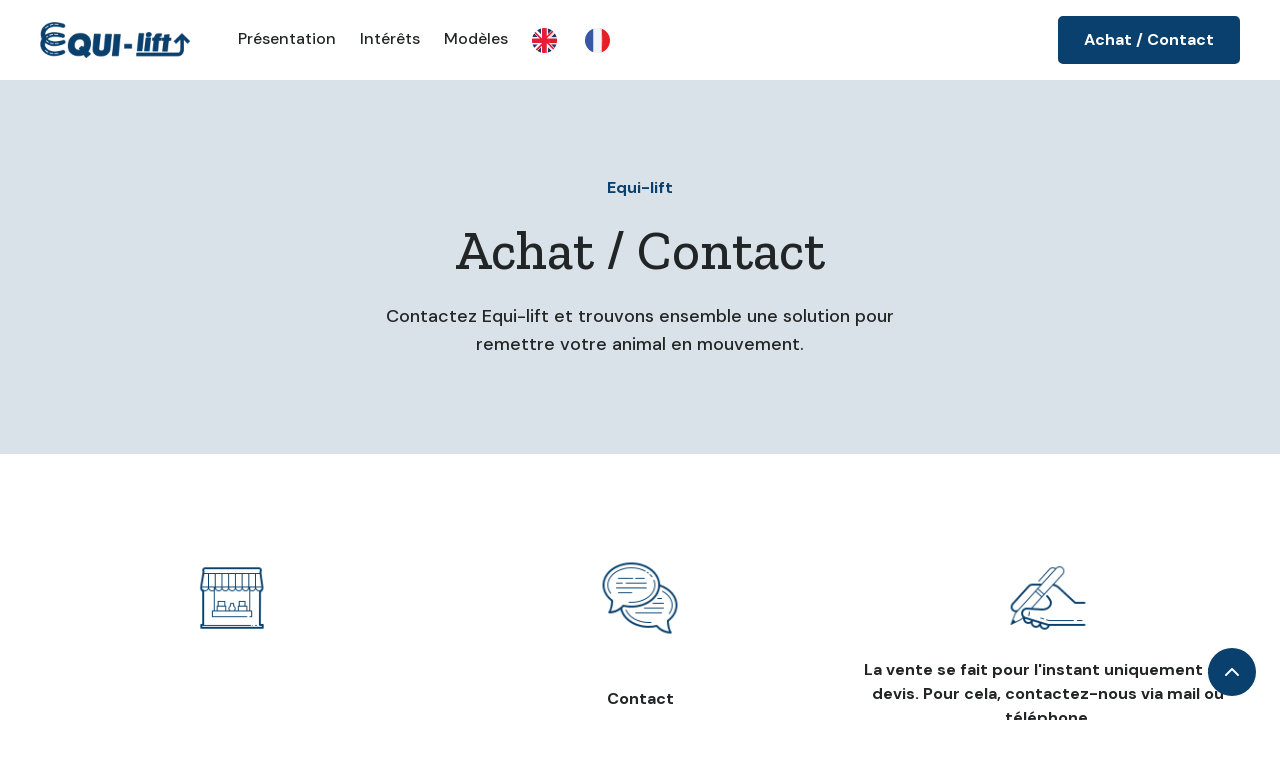

--- FILE ---
content_type: text/html; charset=UTF-8
request_url: https://equi-lift.com/fr/contact
body_size: 4382
content:
<!DOCTYPE html>
<html lang="fr">

<head>
  <meta charset="utf-8">
  <title>Contactez-nous pour trouver une solution ensemble | Equi-lift</title>
  <meta content="Contactez Equi-lift et trouvons ensemble une solution pour remettre votre animal en mouvement." name="description">
  <meta content="Contactez-nous pour trouver une solution ensemble | Equi-lift" property="og:title">
  <meta content="Contactez Equi-lift et trouvons ensemble une solution pour remettre votre animal en mouvement." property="og:description">
  <meta content="https://uploads-ssl.webflow.com/5f6b29082e64647ef1d17dfb/5fda319391edf77043620a28_seoimage.png" property="og:image">
  <meta content="Contactez-nous pour trouver une solution ensemble | Equi-lift" property="twitter:title">
  <meta content="Contactez Equi-lift et trouvons ensemble une solution pour remettre votre animal en mouvement." property="twitter:description">
  <meta content="https://uploads-ssl.webflow.com/5f6b29082e64647ef1d17dfb/5fda319391edf77043620a28_seoimage.png" property="twitter:image">
  <meta property="og:type" content="website">
  <meta content="summary_large_image" name="twitter:card">
  <meta content="width=device-width, initial-scale=1" name="viewport">
  <meta content="7z3rR8RGyznynfuQn0pTHd_i66_kqa44FsMGTJqg0FE" name="google-site-verification">
  <link href="/css/normalize.css" rel="stylesheet" type="text/css">
  <link href="/css/components.css" rel="stylesheet" type="text/css">
  <link href="/css/equi-lift.css" rel="stylesheet" type="text/css">
  <script src="https://ajax.googleapis.com/ajax/libs/webfont/1.6.26/webfont.js" type="text/javascript"></script>
  <script type="text/javascript">
    WebFont.load({
      google: {
        families: ["Zilla Slab:regular,500,500italic", "DM Sans:regular,500,500italic,700,700italic", "Caveat:regular"]
      }
    });
  </script>
  <!-- [if lt IE 9]><script src="https://cdnjs.cloudflare.com/ajax/libs/html5shiv/3.7.3/html5shiv.min.js" type="text/javascript"></script><![endif] -->
  <script type="text/javascript">
    ! function(o, c) {
      var n = c.documentElement,
        t = " w-mod-";
      n.className += t + "js", ("ontouchstart" in o || o.DocumentTouch && c instanceof DocumentTouch) && (n.className += t + "touch")
    }(window, document);
  </script>
  <link href="/images/favicon.png" rel="shortcut icon" type="image/x-icon">
  <link href="/images/webclip.png" rel="apple-touch-icon">
  <script async="" src="https://www.googletagmanager.com/gtag/js?id=G-BTX0Q4NFH4"></script>
  <script type="text/javascript">
    window.dataLayer = window.dataLayer || [];

    function gtag() {
      dataLayer.push(arguments);
    }
    gtag('js', new Date());
    gtag('config', 'G-BTX0Q4NFH4', {
      'anonymize_ip': false
    });
  </script>
  <link rel="alternate" hreflang="en" href="https://equi-lift.com/en/contact" />
  <link rel="alternate" hreflang="fr" href="https://equi-lift.com/fr/contact" />
  <style>
    body {
      -webkit-font-smoothing: antialiased;
      -moz-osx-font-smoothing: grayscale;
    }
  </style>
</head>

<body>
  <div id="top" class="back-to-top-container">
    <div class="back-to-top-button-wrapper">
      <a href="#top" class="button-circle bg-primary-1 w-inline-block"><img src="/images/icon-chevron-up_1.svg" alt=""></a>
    </div>
  </div>
  <div class="navigation-container navbar-sticky">
<div class="container">
    <div data-collapse="medium" data-animation="default" data-duration="400" role="banner" class="navbar w-nav">
    <a href="https://equi-lift.com/fr" class="w-nav-brand"><img src="/images/Logo-Equilift---Marron-fullsize-bleu.png" width="150" sizes="150px" srcset="/images/Logo-Equilift---Marron-fullsize-bleu-p-800.png 800w, /images/Logo-Equilift---Marron-fullsize-bleu.png 3206w" alt=""></a>
    <nav role="navigation" class="nav-menu-wrapper w-nav-menu">
        <div class="nav-links nav-links-1">
        <a href="https://equi-lift.com/fr" class="nav-link w-nav-link">Présentation</a>
        <a href="https://equi-lift.com/fr/interets" class="nav-link w-nav-link">Intérêts</a>
        <a href="https://equi-lift.com/fr/modeles" class="nav-link w-nav-link">Modèles</a>
        <div>
            <a href="/en" class="nav-link w-inline-block"><img src="/images/united-kingdom.svg" width="25" alt=""></a>
            <a href="/fr" class="nav-link w-inline-block"><img src="/images/france.svg" width="25" alt=""></a>
        </div>
        <a href="https://equi-lift.com/fr/contact" class="button bg-primary-1 hide margin-top w-button">Achat / Contact</a>
        </div>
    </nav>
    <div class="nav-menu-button-wrapper">
        <div class="nav-functions">
        <a href="https://equi-lift.com/fr/contact" class="button bg-primary-1 w-button">Achat / Contact</a>
        </div>
        <div class="menu-button w-nav-button"><img src="/images/icon-menu.svg" alt="" class="menu-icon"><img src="/images/icon-x_1.svg" alt="" class="menu-cross-icon"></div>
    </div>
    </div>
</div>
</div>
  <div class="section">
    <div class="container">
      <div class="section-title-wide no-bottom-space">
        <div class="subheading">Equi-lift</div>
        <h1>Achat / Contact</h1>
        <div class="section-subtitle text-large">Contactez Equi-lift et trouvons ensemble une solution pour remettre votre animal en mouvement.</div>
      </div>
    </div>
    <div class="background bg-primary-1"></div>
  </div>
  <div class="section">
    <div class="container">
      <div class="w-layout-grid grid-thirds">
        <div class="centered-grid-item"><img src="/images/icons8-small-business-100.png" alt="" class="icon-large">
          <h6 class="h6-small">Adresse</h6>
          <div>2A rue Amédée de Lantremange<br>4300 Waremme<br>Belgique<br></div>
        </div>
        <div class="centered-grid-item"><img src="/images/icons8-communication-100.png" alt="" class="icon-large">
          <h6 class="h6-small">Contact</h6>
          <a href="mailto:equi-lift@hotmail.com">equi-lift@hotmail.com</a>
          <a href="tel:0033646499324">+336 46 49 93 24</a>
          <a href="tel:0033617634945">+336 17 63 49 45</a>
        </div>
        <div class="centered-grid-item"><img src="/images/icons8-hand-with-pen-100.png" alt="" class="icon-large">
          <h6 class="h6-small">La vente se fait pour l'instant uniquement sur devis. Pour cela, contactez-nous via mail ou téléphone.</h6>
          <!-- <a href="#contact-div" class="button button-small w-button">Formulaire</a> -->
          <div>Il est possible d'envisager ensemble une conception sur mesure pour répondre à vos exigences les plus précises.</div>
          <div class="margin-top-small">Délais de livraison : 3 à 4 semaines après commande.</div>
        </div>
      </div>
    </div>
  </div>
  <div class="section bg-gray-4">
    <div class="container">
      <div class="row row-split-content">
        <div class="content-width-medium">
          <div class="subheading">Equi-lift</div>
          <h3 class="h1">Bien-être</h3>
          <div>A l’heure où nous accordons toujours plus d’importance au bien être animal, l’utilisation de ce dispositif trouve tout son sens. L’heure est à la professionnalisation des soins et techniques de soins et cela dans chaque domaine.</div>
          <div class="margin-top-small">Notre système permet de relever rapidement sans douleur ni stress un animal couché. Il permet de le laisser en position physiologique le temps nécessaire à sa récupération.</div>
        </div>
        <div class="content-width-medium">
          <div class="square-image-div"><img src="/images/clem-pichi.jpg" width="612" alt="" class="image-cover"></div>
        </div>
      </div>
    </div>
  </div>
  <!-- <div class="section bg-gray-4" id="contact-div">
    <div class="container">
      <div class="row row-split-content">
        <div class="content-width-small">
          <h6 class="subheading text-primary-1">Equi-lift</h6>
          <h3 class="h1">Contact</h3>
          <div>La vente se fait pour l'instant uniquement sur devis. Pour cela, contactez-nous via mail ou téléphone.</div>
          <div class="margin-top-small">Il est possible d'envisager ensemble une conception sur mesure pour répondre à vos exigences les plus précises.</div>
          <div class="margin-top-small">Délais de livraison : 3 à 4 semaines après commande.</div>
        </div>
        <div class="content-width-medium" id="contact-form">
          <div class="card no-border shadow-small">
            <div class="card-body">
              <div class="w-form">
                                                <form id="wf-form-Equi-lift-Web-Form" name="wf-form-Equi-lift-Web-Form" data-name="Equi-lift Web Form" method="post" action="https://equi-lift.com/contact">
                  <input type="hidden" name="_token" value="AHo8gPmO4av4ASPLvfmXwEP2BNjPSgGLIZ17BdYs">                  <div class="form-group">
                    <label for="name" class="form-label">Nom</label>
                    <input type="text" class="form-input w-input" maxlength="256" name="name" data-name="name" id="name" value="">
                                      </div>
                  <div class="form-group">
                    <label for="email" class="form-label">Mail</label>
                    <input type="email" class="form-input w-input" maxlength="256" name="email" data-name="email" id="email" value="">
                                      </div>
                  <div class="form-group">
                    <label for="phone" class="form-label">Téléphone</label>
                    <input type="tel" class="form-input w-input" maxlength="256" name="phone" data-name="phone" id="phone" value="">
                                      </div>
                  <div class="form-group">
                    <label for="message" class="form-label">Message</label>
                    <textarea name="message" maxlength="5000" id="message" data-name="message" class="form-input text-area-input w-input"></textarea>
                                      </div>
                  <script src="https://cdn.polyfill.io/v2/polyfill.min.js"></script>
<div id="_g-recaptcha"></div>
<div class="g-recaptcha" data-sitekey="6LdqGBEaAAAAAJWXxvkHlQig2Bf3ztG5ORoiY-8u" data-size="invisible" data-callback="_submitForm" data-badge="bottomright"></div><script src="https://www.google.com/recaptcha/api.js?hl=fr" async defer></script>
<script>var _submitForm,_captchaForm,_captchaSubmit,_execute=true;</script><script>window.addEventListener('load', _loadCaptcha);
function _loadCaptcha(){_captchaForm=document.querySelector("#_g-recaptcha").closest("form");_captchaSubmit=_captchaForm.querySelector('[type=submit]');_submitForm=function(){if(typeof _submitEvent==="function"){_submitEvent();grecaptcha.reset();}else{_captchaForm.submit();}};_captchaForm.addEventListener('submit',function(e){e.preventDefault();if(typeof _beforeSubmit==='function'){_execute=_beforeSubmit(e);}if(_execute){grecaptcha.execute();}});}</script>
                                    <input type="submit" value="Envoyer" data-wait="Please wait..." class="button button-block w-button">
                </form>
                <div class="form-feedback bg-success w-form-done">
                  <div>Nous avons bien reçu vos coordonnées. <br>On vous contactera dans les plus brefs délais.</div>
                </div>
                <div class="form-feedback bg-error w-form-fail">
                  <div>Oops! Il y une erreur.</div>
                </div>
              </div>
            </div>
          </div>
        </div>
      </div>
    </div>
  </div> -->
  <div class="footer">
    <div class="container">
      <div class="footer-3-row">
        <div>
          <a href="https://equi-lift.com/fr" aria-current="page" class="footer-logo w-inline-block w--current"><img src="/images/Logo-Equilift---Marron-fullsize-bleu.png" width="150" sizes="150px" srcset="/images/Logo-Equilift---Marron-fullsize-bleu-p-800.png 800w, /images/Logo-Equilift---Marron-fullsize-bleu.png 3206w" alt=""></a>
          <p class="text-large no-bottom-space">Un système de levage par coussin d'air</p>
          <p class="text-small">Destiné aux équidés incapables de se relever ou de se déplacer.</p>
          <p class="text-small"><i>Les photos et vidéos ont été réalisées avant les mesures gouvernementales concernant la pandémie de COVID 19.</i></p>
        </div>
        <ul role="list" class="social-icons-list w-list-unstyled">
          <li class="list-item">
            <a href="http://fb.me/equilift" target="_blank" class="button-circle button-small bg-gray-3 w-inline-block"><img src="/images/facebook.svg" alt="" class="social-icon social-icon-dark"></a>
          </li>
        </ul>
      </div>
      <div class="footer-3-row-lower">
        <div class="footer-3-links">
          <a href="https://equi-lift.com/fr">Présentation</a>
          <a href="https://equi-lift.com/fr/interets" class="text-space-left-large">Intérêts</a>
          <a href="https://equi-lift.com/fr/modeles" class="text-space-left-large">Modèles</a>
          <a href="https://equi-lift.com/fr/contact" class="text-space-left-large">Achat / Contact</a>
        </div>
        <div class="text-small">
          <div>© Air-cow • by  <a href="http://www.gillsteens.be" target="_blank">Gill Steens</a>
          </div>
        </div>
      </div>
    </div>
  </div>
  <script src="https://d3e54v103j8qbb.cloudfront.net/js/jquery-3.5.1.min.dc5e7f18c8.js?site=5f6b29082e64647ef1d17dfb" type="text/javascript" integrity="sha256-9/aliU8dGd2tb6OSsuzixeV4y/faTqgFtohetphbbj0=" crossorigin="anonymous"></script>
  <script src="/js/equi-lift.js" type="text/javascript"></script>
  <!-- [if lte IE 9]><script src="https://cdnjs.cloudflare.com/ajax/libs/placeholders/3.0.2/placeholders.min.js"></script><![endif] -->
</body>

</html>

--- FILE ---
content_type: text/css
request_url: https://equi-lift.com/css/equi-lift.css
body_size: 23271
content:
.w-layout-grid {
  display: -ms-grid;
  display: grid;
  grid-auto-columns: 1fr;
  -ms-grid-columns: 1fr 1fr;
  grid-template-columns: 1fr 1fr;
  -ms-grid-rows: auto auto;
  grid-template-rows: auto auto;
  grid-row-gap: 16px;
  grid-column-gap: 16px;
}

.w-form-formradioinput--inputType-custom {
  border-top-width: 1px;
  border-bottom-width: 1px;
  border-left-width: 1px;
  border-right-width: 1px;
  border-top-color: #ccc;
  border-bottom-color: #ccc;
  border-left-color: #ccc;
  border-right-color: #ccc;
  border-top-style: solid;
  border-bottom-style: solid;
  border-left-style: solid;
  border-right-style: solid;
  width: 12px;
  height: 12px;
  border-bottom-left-radius: 50%;
  border-bottom-right-radius: 50%;
  border-top-left-radius: 50%;
  border-top-right-radius: 50%;
}

.w-form-formradioinput--inputType-custom.w--redirected-focus {
  box-shadow: 0px 0px 3px 1px #3898ec;
}

.w-form-formradioinput--inputType-custom.w--redirected-checked {
  border-top-width: 4px;
  border-bottom-width: 4px;
  border-left-width: 4px;
  border-right-width: 4px;
  border-top-color: #3898ec;
  border-bottom-color: #3898ec;
  border-left-color: #3898ec;
  border-right-color: #3898ec;
}

.w-checkbox {
  display: block;
  margin-bottom: 5px;
  padding-left: 20px;
}

.w-checkbox::before {
  content: ' ';
  display: table;
  -ms-grid-column-span: 1;
  grid-column-end: 2;
  -ms-grid-column: 1;
  grid-column-start: 1;
  -ms-grid-row-span: 1;
  grid-row-end: 2;
  -ms-grid-row: 1;
  grid-row-start: 1;
}

.w-checkbox::after {
  content: ' ';
  display: table;
  -ms-grid-column-span: 1;
  grid-column-end: 2;
  -ms-grid-column: 1;
  grid-column-start: 1;
  -ms-grid-row-span: 1;
  grid-row-end: 2;
  -ms-grid-row: 1;
  grid-row-start: 1;
  clear: both;
}

.w-checkbox-input {
  float: left;
  margin-bottom: 0px;
  margin-left: -20px;
  margin-right: 0px;
  margin-top: 4px;
  line-height: normal;
}

.w-checkbox-input--inputType-custom {
  border-top-width: 1px;
  border-bottom-width: 1px;
  border-left-width: 1px;
  border-right-width: 1px;
  border-top-color: #ccc;
  border-bottom-color: #ccc;
  border-left-color: #ccc;
  border-right-color: #ccc;
  border-top-style: solid;
  border-bottom-style: solid;
  border-left-style: solid;
  border-right-style: solid;
  width: 12px;
  height: 12px;
  border-bottom-left-radius: 2px;
  border-bottom-right-radius: 2px;
  border-top-left-radius: 2px;
  border-top-right-radius: 2px;
}

.w-checkbox-input--inputType-custom.w--redirected-checked {
  background-color: #3898ec;
  border-top-color: #3898ec;
  border-bottom-color: #3898ec;
  border-left-color: #3898ec;
  border-right-color: #3898ec;
  background-image: url('https://d3e54v103j8qbb.cloudfront.net/static/custom-checkbox-checkmark.589d534424.svg');
  background-position: 50% 50%;
  background-size: cover;
  background-repeat: no-repeat;
}

.w-checkbox-input--inputType-custom.w--redirected-focus {
  box-shadow: 0px 0px 3px 1px #3898ec;
}

.w-form-formrecaptcha {
  margin-bottom: 8px;
}

body {
  font-family: 'DM Sans', sans-serif;
  color: #222525;
  font-size: 16px;
  line-height: 24px;
  font-weight: 500;
}

h1 {
  margin-top: 0px;
  margin-bottom: 24px;
  font-family: 'Zilla Slab', sans-serif;
  font-size: 54px;
  line-height: 1;
  font-weight: 500;
}

h2 {
  margin-top: 0px;
  margin-bottom: 24px;
  font-family: 'Zilla Slab', sans-serif;
  font-size: 40px;
  line-height: 42px;
  font-weight: 500;
}

h3 {
  margin-top: 0px;
  margin-bottom: 16px;
  font-family: 'Zilla Slab', sans-serif;
  font-size: 32px;
  line-height: 38px;
  font-weight: 500;
}

h4 {
  margin-top: 0px;
  margin-bottom: 12px;
  font-family: 'Zilla Slab', sans-serif;
  font-size: 28px;
  line-height: 32px;
  font-weight: 500;
}

h5 {
  margin-top: 0px;
  margin-bottom: 12px;
  font-family: 'Zilla Slab', sans-serif;
  font-size: 24px;
  line-height: 30px;
  font-weight: 500;
}

h6 {
  margin-top: 0px;
  margin-bottom: 8px;
  font-family: 'DM Sans', sans-serif;
  font-size: 18px;
  line-height: 26px;
  font-weight: 700;
}

p {
  margin-bottom: 24px;
}

a {
  color: #09406d;
  text-decoration: none;
}

a:hover {
  text-decoration: none;
}

ul {
  margin-top: 0px;
  margin-bottom: 0px;
  padding-left: 24px;
}

li {
  padding-top: 3px;
  padding-bottom: 3px;
}

img {
  display: inline-block;
  max-width: 100%;
}

blockquote {
  margin-bottom: 24px;
  padding: 0px;
  border-left: 5px none #e2e2e2;
  font-family: 'Zilla Slab', sans-serif;
  font-size: 32px;
  line-height: 38px;
}

figure {
  margin-bottom: 10px;
}

figcaption {
  margin-top: 12px;
  opacity: 0.5;
  font-size: 16px;
  line-height: 24px;
  text-align: left;
}

.section {
  position: relative;
  padding-top: 96px;
  padding-bottom: 96px;
}

.section.bg-gray-4 {
  font-family: 'DM Sans', sans-serif;
}

.section.section-small {
  padding-top: 72px;
  padding-bottom: 72px;
}

.section.image-bg-section {
  padding-top: 20vh;
  padding-bottom: 20vh;
  background-color: #000;
  color: #fff;
}

.section.no-bottom-space {
  padding-bottom: 0px;
}

.section.bg-primary-2 {
  background-color: #fc9f5b;
}

.section.bottom-space-small {
  padding-bottom: 48px;
}

.section.top-space-small {
  padding-top: 48px;
}

.container {
  position: relative;
  z-index: 1;
  width: 100%;
  max-width: 1248px;
  margin-right: auto;
  margin-left: auto;
  padding-right: 24px;
  padding-left: 24px;
}

.container.container-narrow {
  max-width: 1084px;
}

.container.text-center {
  text-align: center;
}

.bg-gray-1 {
  background-color: #222525;
  color: #fff;
}

.bg-gray-2 {
  background-color: #62636b;
  color: #fff;
}

.text-large {
  font-size: 18px;
  line-height: 28px;
}

.card {
  position: relative;
  display: -webkit-box;
  display: -webkit-flex;
  display: -ms-flexbox;
  display: flex;
  -webkit-box-orient: vertical;
  -webkit-box-direction: normal;
  -webkit-flex-direction: column;
  -ms-flex-direction: column;
  flex-direction: column;
  border: 1px solid #ecebea;
  border-radius: 6px;
  background-color: #fff;
}

.card:hover {
  text-decoration: none;
}

.card.bg-white {
  max-width: 506px;
}

.card.style-guide-color-card {
  min-width: 150px;
}

.card.form-input-card {
  -webkit-box-orient: horizontal;
  -webkit-box-direction: normal;
  -webkit-flex-direction: row;
  -ms-flex-direction: row;
  flex-direction: row;
  -webkit-box-align: center;
  -webkit-align-items: center;
  -ms-flex-align: center;
  align-items: center;
  -webkit-box-flex: 1;
  -webkit-flex: 1;
  -ms-flex: 1;
  flex: 1;
  border-radius: 5px;
  -webkit-transition: border-color 200ms ease;
  transition: border-color 200ms ease;
}

.card.form-input-card:focus {
  border-color: #09406d;
}

.card.form-input-card.search-card {
  padding-right: 6px;
}

.card.no-border {
  position: relative;
}

.card.no-border.image-caption-overlay {
  position: absolute;
  right: 24px;
  bottom: 24px;
  max-width: 265px;
}

.card.no-border.blog-card {
  height: 100%;
  box-shadow: 0 4px 8px 0 transparent;
  -webkit-transition: box-shadow 200ms ease, -webkit-transform 200ms ease;
  transition: box-shadow 200ms ease, -webkit-transform 200ms ease;
  transition: box-shadow 200ms ease, transform 200ms ease;
  transition: box-shadow 200ms ease, transform 200ms ease, -webkit-transform 200ms ease;
}

.card.no-border.blog-card:hover {
  box-shadow: 0 4px 8px 0 rgba(0, 0, 0, 0.1);
  -webkit-transform: translate(0px, -12px);
  -ms-transform: translate(0px, -12px);
  transform: translate(0px, -12px);
}

.card.link-card {
  width: 100%;
  -webkit-box-align: center;
  -webkit-align-items: center;
  -ms-flex-align: center;
  align-items: center;
  background-color: transparent;
  box-shadow: 0 6px 4px 0 transparent;
  -webkit-transform: translate(0px, 0px);
  -ms-transform: translate(0px, 0px);
  transform: translate(0px, 0px);
  -webkit-transition: box-shadow 200ms ease, background-color 200ms ease, -webkit-transform 200ms ease;
  transition: box-shadow 200ms ease, background-color 200ms ease, -webkit-transform 200ms ease;
  transition: box-shadow 200ms ease, transform 200ms ease, background-color 200ms ease;
  transition: box-shadow 200ms ease, transform 200ms ease, background-color 200ms ease, -webkit-transform 200ms ease;
  color: #222525;
  text-align: center;
}

.card.link-card:hover {
  background-color: #fff;
  box-shadow: 0 6px 4px 0 rgba(0, 0, 0, 0.05);
  -webkit-transform: translate(0px, -4px);
  -ms-transform: translate(0px, -4px);
  transform: translate(0px, -4px);
  text-decoration: none;
}

.card.form-overlap-card {
  width: 100%;
  margin-top: -96px;
  margin-bottom: 0px;
}

.card.fullscreen-card {
  width: 100%;
  max-width: 400px;
  margin-right: 12px;
  margin-left: 12px;
}

.card.job-card {
  -webkit-transition: -webkit-transform 200ms ease;
  transition: -webkit-transform 200ms ease;
  transition: transform 200ms ease;
  transition: transform 200ms ease, -webkit-transform 200ms ease;
  color: #222525;
}

.card.job-card:hover {
  -webkit-transform: translate(12px, 0px);
  -ms-transform: translate(12px, 0px);
  transform: translate(12px, 0px);
  text-decoration: none;
}

.card.help-article-link {
  box-shadow: 0 4px 6px 0 transparent;
  -webkit-transition: box-shadow 200ms ease, -webkit-transform 200ms ease;
  transition: box-shadow 200ms ease, -webkit-transform 200ms ease;
  transition: box-shadow 200ms ease, transform 200ms ease;
  transition: box-shadow 200ms ease, transform 200ms ease, -webkit-transform 200ms ease;
}

.card.help-article-link:hover {
  box-shadow: 0 4px 6px 0 rgba(0, 0, 0, 0.05);
  -webkit-transform: translate(0px, -8px);
  -ms-transform: translate(0px, -8px);
  transform: translate(0px, -8px);
}

.card.case-study-card {
  height: 100%;
}

.card.password-card {
  width: 100%;
  max-width: 400px;
  margin-top: 36px;
}

.card.page-demo-card {
  box-shadow: 0 4px 6px 0 transparent;
  -webkit-transition: box-shadow 200ms ease, -webkit-transform 200ms ease;
  transition: box-shadow 200ms ease, -webkit-transform 200ms ease;
  transition: box-shadow 200ms ease, transform 200ms ease;
  transition: box-shadow 200ms ease, transform 200ms ease, -webkit-transform 200ms ease;
}

.card.page-demo-card:hover {
  box-shadow: 0 4px 6px 0 rgba(0, 0, 0, 0.05);
  -webkit-transform: translate(0px, -6px) scale(1.02);
  -ms-transform: translate(0px, -6px) scale(1.02);
  transform: translate(0px, -6px) scale(1.02);
}

.text-small {
  font-size: 14px;
  line-height: 20px;
}

.text-small.text-muted.margin-top {
  margin-top: 24px;
}

.text-small.form-hint-text {
  margin-top: 6px;
  opacity: 0.75;
}

.text-caps {
  margin-right: -0.25em;
  font-weight: 500;
  letter-spacing: 0.25em;
  text-transform: uppercase;
}

.bg-primary-1 {
  background-color: #09406d;
  color: #fff;
}

.bg-gray-4 {
  background-color: #f8f6f4;
}

.row {
  display: -webkit-box;
  display: -webkit-flex;
  display: -ms-flexbox;
  display: flex;
  width: 100%;
  -webkit-flex-wrap: wrap;
  -ms-flex-wrap: wrap;
  flex-wrap: wrap;
}

.row.style-guide-content-row {
  margin-bottom: 12px;
}

.row.row-align-center {
  -webkit-box-align: center;
  -webkit-align-items: center;
  -ms-flex-align: center;
  align-items: center;
}

.row.row-split-content {
  display: -ms-grid;
  display: grid;
  -webkit-box-orient: horizontal;
  -webkit-box-direction: normal;
  -webkit-flex-direction: row;
  -ms-flex-direction: row;
  flex-direction: row;
  -webkit-justify-content: space-around;
  -ms-flex-pack: distribute;
  justify-content: space-around;
  justify-items: center;
  -webkit-flex-wrap: nowrap;
  -ms-flex-wrap: nowrap;
  flex-wrap: nowrap;
  -webkit-box-align: center;
  -webkit-align-items: center;
  -ms-flex-align: center;
  align-items: center;
  grid-auto-columns: 1fr;
  grid-column-gap: 36px;
  grid-row-gap: 48px;
  -ms-grid-columns: 1fr 1fr;
  grid-template-columns: 1fr 1fr;
  -ms-grid-rows: auto;
  grid-template-rows: auto;
}

.row.row-split-content.direction-reverse {
  -webkit-box-orient: horizontal;
  -webkit-box-direction: reverse;
  -webkit-flex-direction: row-reverse;
  -ms-flex-direction: row-reverse;
  flex-direction: row-reverse;
  direction: rtl;
}

.row.row-split-content.row-align-top {
  -webkit-box-align: start;
  -webkit-align-items: start;
  -ms-flex-align: start;
  align-items: start;
}

.row.row-justify-between {
  -webkit-box-pack: justify;
  -webkit-justify-content: space-between;
  -ms-flex-pack: justify;
  justify-content: space-between;
}

.row.no-wrap {
  -webkit-flex-wrap: nowrap;
  -ms-flex-wrap: nowrap;
  flex-wrap: nowrap;
}

.row.row-justify-center {
  -webkit-box-pack: center;
  -webkit-justify-content: center;
  -ms-flex-pack: center;
  justify-content: center;
}

.row.row-no-wrap {
  -webkit-flex-wrap: nowrap;
  -ms-flex-wrap: nowrap;
  flex-wrap: nowrap;
}

.row.row-no-wrap.vertical {
  -webkit-box-orient: vertical;
  -webkit-box-direction: normal;
  -webkit-flex-direction: column;
  -ms-flex-direction: column;
  flex-direction: column;
  -webkit-box-align: start;
  -webkit-align-items: flex-start;
  -ms-flex-align: start;
  align-items: flex-start;
}

.row.icon-row {
  -webkit-box-align: center;
  -webkit-align-items: center;
  -ms-flex-align: center;
  align-items: center;
}

.row.price-row {
  margin-bottom: 12px;
  -webkit-box-pack: center;
  -webkit-justify-content: center;
  -ms-flex-pack: center;
  justify-content: center;
  -webkit-box-align: end;
  -webkit-align-items: flex-end;
  -ms-flex-align: end;
  align-items: flex-end;
}

.row.row-justify-end {
  -webkit-box-pack: end;
  -webkit-justify-content: flex-end;
  -ms-flex-pack: end;
  justify-content: flex-end;
}

.row.breadcrumb-row {
  padding-top: 12px;
  -webkit-box-align: center;
  -webkit-align-items: center;
  -ms-flex-align: center;
  align-items: center;
  border-top: 1px solid #ecebea;
}

.row.utility-row-right {
  -webkit-box-pack: end;
  -webkit-justify-content: flex-end;
  -ms-flex-pack: end;
  justify-content: flex-end;
}

.row.utility-row-left {
  -webkit-box-align: center;
  -webkit-align-items: center;
  -ms-flex-align: center;
  align-items: center;
}

.style-guide-title {
  position: relative;
  width: 336px;
  margin-right: 48px;
  padding: 36px;
  border-radius: 10px;
  background-color: #f8f6f4;
}

.style-guide-content {
  -webkit-box-flex: 1;
  -webkit-flex: 1;
  -ms-flex: 1;
  flex: 1;
}

.style-guide-content.row {
  -webkit-box-align: start;
  -webkit-align-items: flex-start;
  -ms-flex-align: start;
  align-items: flex-start;
}

.style-guide-content.row.justify-between {
  -webkit-box-pack: justify;
  -webkit-justify-content: space-between;
  -ms-flex-pack: justify;
  justify-content: space-between;
}

.button {
  position: relative;
  padding: 10px 24px;
  border-style: solid;
  border-width: 2px;
  border-color: #09406d;
  border-radius: 5px;
  background-color: #09406d;
  box-shadow: inset 0 0 100px 100px transparent;
  -webkit-transition: box-shadow 200ms ease;
  transition: box-shadow 200ms ease;
  color: #fff;
  font-weight: 700;
  text-decoration: none;
}

.button:hover {
  box-shadow: inset 0 0 100px 100px rgba(0, 0, 0, 0.2);
  text-decoration: none;
}

.button.button-small {
  padding: 6px 12px;
  font-size: 14px;
  line-height: 20px;
}

.button.button-small.bg-gray-4 {
  margin-left: 12px;
}

.button.button-small.bg-primary-2 {
  background-color: #09406d;
}

.button.button-small.bg-primary-2.air-cow {
  background-color: #07795b;
}

.button.button-small.button-row-last {
  border-color: #09406d;
  background-color: #09406d;
}

.button.button-large {
  padding-top: 16px;
  padding-bottom: 16px;
  font-size: 18px;
  font-weight: 500;
}

.button.button-outline {
  border-color: #09406d;
  background-color: transparent;
  box-shadow: none;
  -webkit-transition: color 200ms ease, background-color 200ms ease;
  transition: color 200ms ease, background-color 200ms ease;
  color: #09406d;
}

.button.button-outline:hover {
  background-color: #09406d;
  color: #fff;
}

.button.button-white {
  border-color: #fff;
  background-color: #fff;
  box-shadow: none;
  -webkit-transition: border-color 200ms ease, background-color 200ms ease;
  transition: border-color 200ms ease, background-color 200ms ease;
  color: #222525;
}

.button.button-white:hover {
  border-color: #ecebea;
  background-color: #ecebea;
}

.button.bg-gray-1 {
  border-color: #222525;
  background-color: #222525;
  -webkit-transition: background-color 200ms ease, border 200ms ease;
  transition: background-color 200ms ease, border 200ms ease;
}

.button.bg-gray-1:hover {
  border-color: #62636b;
  background-color: #62636b;
  box-shadow: none;
}

.button.bg-gray-4 {
  border-color: #f8f6f4;
  background-color: #f8f6f4;
  box-shadow: none;
  -webkit-transition: border-color 200ms ease, background-color 200ms ease;
  transition: border-color 200ms ease, background-color 200ms ease;
  color: #222525;
}

.button.bg-gray-4:hover {
  border-color: #ecebea;
  background-color: #ecebea;
}

.button.bg-gray-4.button-block {
  display: -webkit-box;
  display: -webkit-flex;
  display: -ms-flexbox;
  display: flex;
}

.button.bg-primary-2:hover {
  box-shadow: inset 0 0 100px 100px rgba(0, 0, 0, 0.1);
}

.button.bg-primary-3 {
  border-color: #001e42;
}

.button.bg-gray-2 {
  border-color: #62636b;
  background-color: #62636b;
  box-shadow: none;
  -webkit-transition: color 200ms ease, border-color 200ms ease, background-color 200ms ease;
  transition: color 200ms ease, border-color 200ms ease, background-color 200ms ease;
}

.button.bg-gray-2:hover {
  border-color: #222525;
  background-color: #222525;
}

.button.bg-gray-3 {
  border-color: #ecebea;
  background-color: #ecebea;
  box-shadow: none;
  -webkit-transition: color 200ms ease, border-color 200ms ease, background-color 200ms ease;
  transition: color 200ms ease, border-color 200ms ease, background-color 200ms ease;
  color: #222525;
}

.button.bg-gray-3:hover {
  border-color: #f8f6f4;
  background-color: #f8f6f4;
}

.button.bg-white {
  border-color: #fff;
  box-shadow: none;
  -webkit-transition: border-color 200ms ease, color 200ms ease, background-color 200ms ease;
  transition: border-color 200ms ease, color 200ms ease, background-color 200ms ease;
  color: #222525;
}

.button.bg-white:hover {
  border-color: #ecebea;
  background-color: #ecebea;
}

.button.bg-white.search-button {
  border-style: none;
  background-color: transparent;
  font-weight: 500;
}

.button.bg-white.search-button:hover {
  border-color: hsla(0, 0%, 100%, 0);
  background-color: hsla(0, 0%, 100%, 0);
}

.button.bg-success {
  border-color: #57a773;
}

.button.bg-warning {
  border-color: #f19953;
}

.button.bg-error {
  border-color: #ed6a5e;
}

.button.form-search-button {
  margin-left: 12px;
}

.button.button-outline-white {
  border-color: hsla(0, 0%, 100%, 0.1);
  background-color: transparent;
  box-shadow: none;
  -webkit-transition: border-color 200ms ease;
  transition: border-color 200ms ease;
}

.button.button-outline-white:hover {
  border-color: hsla(0, 0%, 100%, 0.75);
  box-shadow: none;
}

.button.button-row-last {
  margin-left: 12px;
}

.button.horizontal-form-button {
  margin-left: 12px;
}

.button.button-block {
  width: 100%;
  text-align: center;
}

.button.button-block.bg-gray-4 {
  -webkit-box-pack: center;
  -webkit-justify-content: center;
  -ms-flex-pack: center;
  justify-content: center;
  text-align: center;
}

.button.no-wrap {
  white-space: nowrap;
}

.button.bg-primary-1.hide {
  display: none;
}

.button.bg-primary-1.margin-top-small {
  border-color: #09406d;
  background-color: #09406d;
}

.style-guide-content-item {
  margin-right: 12px;
  margin-bottom: 12px;
}

.card-head {
  padding: 16px 24px;
  border-bottom: 1px solid #ecebea;
}

.card-head.no-border {
  padding-bottom: 0px;
}

.card-body {
  padding: 24px;
  -webkit-box-flex: 1;
  -webkit-flex: 1;
  -ms-flex: 1;
  flex: 1;
}

.card-body.card-body-large {
  padding: 36px;
}

.card-body.text-center {
  text-align: center;
}

.card-body.card-body-small {
  padding: 16px;
}

.card-body.card-body-small.team-member-card-overlay-body {
  display: -webkit-box;
  display: -webkit-flex;
  display: -ms-flexbox;
  display: flex;
  -webkit-box-pack: justify;
  -webkit-justify-content: space-between;
  -ms-flex-pack: justify;
  justify-content: space-between;
  -webkit-flex-wrap: wrap;
  -ms-flex-wrap: wrap;
  flex-wrap: wrap;
  -webkit-box-align: center;
  -webkit-align-items: center;
  -ms-flex-align: center;
  align-items: center;
}

.card-body.justify-center {
  display: -webkit-box;
  display: -webkit-flex;
  display: -ms-flexbox;
  display: flex;
  -webkit-box-orient: vertical;
  -webkit-box-direction: normal;
  -webkit-flex-direction: column;
  -ms-flex-direction: column;
  flex-direction: column;
  -webkit-box-align: center;
  -webkit-align-items: center;
  -ms-flex-align: center;
  align-items: center;
}

.card-body.pricing-icon-card-body {
  padding: 36px 46px 48px 36px;
  text-align: center;
}

.card-body.blog-card-body {
  -webkit-box-flex: 1;
  -webkit-flex: 1;
  -ms-flex: 1;
  flex: 1;
}

.card-body.job-card-body {
  display: -webkit-box;
  display: -webkit-flex;
  display: -ms-flexbox;
  display: flex;
  -webkit-box-pack: justify;
  -webkit-justify-content: space-between;
  -ms-flex-pack: justify;
  justify-content: space-between;
}

.card-body.featured-case-study-card-body {
  display: -webkit-box;
  display: -webkit-flex;
  display: -ms-flexbox;
  display: flex;
  padding: 36px;
  -webkit-box-orient: vertical;
  -webkit-box-direction: normal;
  -webkit-flex-direction: column;
  -ms-flex-direction: column;
  flex-direction: column;
  -webkit-box-pack: justify;
  -webkit-justify-content: space-between;
  -ms-flex-pack: justify;
  justify-content: space-between;
  background-color: #fff;
}

.card-body.case-study-card-body {
  display: -webkit-box;
  display: -webkit-flex;
  display: -ms-flexbox;
  display: flex;
  padding: 36px;
  -webkit-box-orient: vertical;
  -webkit-box-direction: normal;
  -webkit-flex-direction: column;
  -ms-flex-direction: column;
  flex-direction: column;
  -webkit-box-pack: start;
  -webkit-justify-content: flex-start;
  -ms-flex-pack: start;
  justify-content: flex-start;
  -webkit-box-align: start;
  -webkit-align-items: flex-start;
  -ms-flex-align: start;
  align-items: flex-start;
}

.card-body.border-bottom {
  border-bottom: 1px solid #ecebea;
}

.card-body.page-demo-card-body {
  padding: 16px;
  border-top: 1px solid #ecebea;
  text-align: center;
}

.card-body.notification-card-body {
  display: -webkit-box;
  display: -webkit-flex;
  display: -ms-flexbox;
  display: flex;
  -webkit-box-orient: vertical;
  -webkit-box-direction: normal;
  -webkit-flex-direction: column;
  -ms-flex-direction: column;
  flex-direction: column;
  -webkit-box-align: start;
  -webkit-align-items: flex-start;
  -ms-flex-align: start;
  align-items: flex-start;
}

.card-foot {
  padding: 16px 24px;
  border-top: 1px solid #ecebea;
}

.card-foot.bg-gray-4 {
  display: -webkit-box;
  display: -webkit-flex;
  display: -ms-flexbox;
  display: flex;
  -webkit-box-align: center;
  -webkit-align-items: center;
  -ms-flex-align: center;
  align-items: center;
}

.card-foot.help-article-card-foot {
  display: -webkit-box;
  display: -webkit-flex;
  display: -ms-flexbox;
  display: flex;
  -webkit-box-pack: justify;
  -webkit-justify-content: space-between;
  -ms-flex-pack: justify;
  justify-content: space-between;
  -webkit-box-align: center;
  -webkit-align-items: center;
  -ms-flex-align: center;
  align-items: center;
  color: #222525;
  font-size: 14px;
  line-height: 20px;
}

.text-space-left {
  margin-left: 12px;
}

.card-image-head {
  border-top-left-radius: 5px;
  border-top-right-radius: 5px;
}

.text-primary-1 {
  color: #09406d;
}

.content-width-small {
  width: 400px;
  -webkit-box-flex: 0;
  -webkit-flex: 0 0 auto;
  -ms-flex: 0 0 auto;
  flex: 0 0 auto;
  direction: ltr;
}

.content-width-small.card-tabs {
  display: -webkit-box;
  display: -webkit-flex;
  display: -ms-flexbox;
  display: flex;
  -webkit-box-orient: vertical;
  -webkit-box-direction: normal;
  -webkit-flex-direction: column;
  -ms-flex-direction: column;
  flex-direction: column;
}

.content-width-small.expandable-tabs-vertical {
  display: -webkit-box;
  display: -webkit-flex;
  display: -ms-flexbox;
  display: flex;
  -webkit-box-orient: vertical;
  -webkit-box-direction: normal;
  -webkit-flex-direction: column;
  -ms-flex-direction: column;
  flex-direction: column;
  -webkit-box-align: start;
  -webkit-align-items: flex-start;
  -ms-flex-align: start;
  align-items: flex-start;
  border-left: 2px solid #ecebea;
}

.content-width-small.team-member-bio {
  margin-right: auto;
  margin-bottom: 24px;
  margin-left: auto;
  padding-top: 24px;
  padding-bottom: 24px;
  border-top: 1px solid #ecebea;
  border-bottom: 1px solid #ecebea;
  text-align: center;
}

.subheading {
  margin-bottom: 24px;
  color: #09406d;
  font-size: 16px;
  line-height: 24px;
  font-weight: 700;
}

.content-width-large {
  width: 100%;
  max-width: 612px;
  grid-column-gap: 24px;
  grid-row-gap: 24px;
  direction: ltr;
}

.content-width-large.tabs-row-content {
  margin-right: 24px;
  margin-left: 24px;
  background-color: transparent;
}

.section-title {
  max-width: 612px;
  margin-right: auto;
  margin-bottom: 72px;
  margin-left: auto;
  text-align: center;
}

.section-title.section-title-wide.no-bottom-space {
  margin-bottom: 0px;
}

.grid-thirds {
  display: -ms-grid;
  display: grid;
  width: 100%;
  grid-auto-columns: 1fr;
  grid-column-gap: 24px;
  grid-row-gap: 24px;
  -ms-grid-columns: 1fr 1fr 1fr;
  grid-template-columns: 1fr 1fr 1fr;
  -ms-grid-rows: auto;
  grid-template-rows: auto;
}

.grid-thirds.gapless-columns {
  grid-column-gap: 0px;
}

.grid-thirds.gapless-columns.gapless-rows {
  grid-row-gap: 0px;
}

.grid-thirds.grid-thirds-narrow {
  max-width: 786px;
  margin-right: auto;
  margin-left: auto;
}

.grid-thirds.grid-align-bottom {
  -webkit-box-align: end;
  -webkit-align-items: end;
  -ms-flex-align: end;
  align-items: end;
}

.circle {
  position: relative;
  display: -webkit-box;
  display: -webkit-flex;
  display: -ms-flexbox;
  display: flex;
  width: 48px;
  height: 48px;
  margin-bottom: 24px;
  -webkit-box-pack: center;
  -webkit-justify-content: center;
  -ms-flex-pack: center;
  justify-content: center;
  -webkit-box-align: center;
  -webkit-align-items: center;
  -ms-flex-align: center;
  align-items: center;
  -webkit-box-flex: 0;
  -webkit-flex: 0 0 auto;
  -ms-flex: 0 0 auto;
  flex: 0 0 auto;
  border: 1px none transparent;
  border-radius: 100%;
  background-color: #62636b;
}

.circle.list-circle {
  margin-right: 24px;
}

.bg-primary-2 {
  border: 1px solid transparent;
  background-color: #fc9f5b;
  color: #fff;
}

.text-white {
  color: #fff;
}

.circle-number {
  position: absolute;
  bottom: 11px;
  font-family: 'Zilla Slab', sans-serif;
  font-size: 28px;
  line-height: 1;
}

.centered-grid-item {
  display: -webkit-box;
  display: -webkit-flex;
  display: -ms-flexbox;
  display: flex;
  -webkit-box-orient: vertical;
  -webkit-box-direction: normal;
  -webkit-flex-direction: column;
  -ms-flex-direction: column;
  flex-direction: column;
  -webkit-box-pack: justify;
  -webkit-justify-content: space-between;
  -ms-flex-pack: justify;
  justify-content: space-between;
  -webkit-box-align: center;
  -webkit-align-items: center;
  -ms-flex-align: center;
  align-items: center;
  text-align: center;
}

.margin-top {
  margin-top: 36px;
}

.margin-top.hide {
  display: none;
}

.style-guide-icons {
  display: -webkit-box;
  display: -webkit-flex;
  display: -ms-flexbox;
  display: flex;
  margin-bottom: 24px;
  padding-top: 12px;
  padding-left: 12px;
  -webkit-flex-wrap: wrap;
  -ms-flex-wrap: wrap;
  flex-wrap: wrap;
}

.icon-list-item {
  display: -webkit-box;
  display: -webkit-flex;
  display: -ms-flexbox;
  display: flex;
  margin-bottom: 24px;
  padding-top: 0px;
  padding-bottom: 24px;
  -webkit-box-orient: horizontal;
  -webkit-box-direction: normal;
  -webkit-flex-direction: row;
  -ms-flex-direction: row;
  flex-direction: row;
  border-bottom: 1px solid #ecebea;
  border-radius: 1px;
}

.icon-list-item.icon-list-item-last {
  margin-bottom: 0px;
  padding-bottom: 0px;
  border-bottom-style: none;
}

.icon-list-item.align-center {
  -webkit-box-align: center;
  -webkit-align-items: center;
  -ms-flex-align: center;
  align-items: center;
}

.icon-list-item.no-bottom-space {
  padding-bottom: 0px;
}

.bg-white {
  background-color: #fff;
}

.shadow-small {
  box-shadow: 3px 3px 6px 0 rgba(0, 0, 0, 0.05);
}

.handwriting {
  font-family: Caveat, sans-serif;
  font-size: 32px;
  line-height: 36px;
  letter-spacing: -0.03em;
}

.handwriting.rotate {
  -webkit-transform: translate(0px, -16px) rotate(-15deg);
  -ms-transform: translate(0px, -16px) rotate(-15deg);
  transform: translate(0px, -16px) rotate(-15deg);
  white-space: nowrap;
}

.handwriting.text-gray-1 {
  color: #222525;
}

.handwriting-arrow {
  margin-top: 6px;
}

.handwriting-wrapper {
  position: relative;
  display: -webkit-box;
  display: -webkit-flex;
  display: -ms-flexbox;
  display: flex;
  -webkit-box-pack: end;
  -webkit-justify-content: flex-end;
  -ms-flex-pack: end;
  justify-content: flex-end;
  -webkit-box-align: start;
  -webkit-align-items: flex-start;
  -ms-flex-align: start;
  align-items: flex-start;
}

.handwriting-contents {
  position: absolute;
  top: -4px;
  -webkit-transform: translate(0px, -100%);
  -ms-transform: translate(0px, -100%);
  transform: translate(0px, -100%);
}

.handwriting-contents.handwriting-below {
  top: auto;
  right: -34px;
  bottom: -90px;
}

.handwriting-contents.pricing-tabbed-handwriting-contents {
  min-width: 110px;
  -webkit-transform: rotate(-10deg) translate(100%, -110%);
  -ms-transform: rotate(-10deg) translate(100%, -110%);
  transform: rotate(-10deg) translate(100%, -110%);
}

.handwriting-contents.coming-soon-handwriting-contents {
  right: -72px;
}

.handwriting-contents.pricing-plans-handwriting-contents {
  top: 12px;
}

.handwriting-contents.pricing-table-handwriting-contents {
  left: 100%;
}

.hidden-on-mobile {
  display: block;
}

.content-width-medium {
  width: 100%;
  max-width: 506px;
  direction: ltr;
}

.content-width-medium.justify-content-center {
  display: -webkit-box;
  display: -webkit-flex;
  display: -ms-flexbox;
  display: flex;
  -webkit-box-orient: vertical;
  -webkit-box-direction: normal;
  -webkit-flex-direction: column;
  -ms-flex-direction: column;
  flex-direction: column;
  -webkit-box-pack: center;
  -webkit-justify-content: center;
  -ms-flex-pack: center;
  justify-content: center;
  -webkit-box-align: center;
  -webkit-align-items: center;
  -ms-flex-align: center;
  align-items: center;
}

.content-width-medium.image-overlap-wrapper {
  position: relative;
}

.no-bottom-space {
  margin-bottom: 0px;
}

.h6-small {
  font-size: 16px;
  line-height: 24px;
}

.h6-small.dropdown-heading {
  margin-bottom: 4px;
  white-space: nowrap;
}

.list-grid {
  display: -ms-grid;
  display: grid;
  margin-bottom: 0px;
  padding-left: 0px;
  grid-auto-columns: 1fr;
  grid-column-gap: 0px;
  grid-row-gap: 16px;
  -ms-grid-columns: 1fr 1fr;
  grid-template-columns: 1fr 1fr;
  -ms-grid-rows: auto;
  grid-template-rows: auto;
}

.icon-grid-list-item {
  display: -webkit-box;
  display: -webkit-flex;
  display: -ms-flexbox;
  display: flex;
  padding-top: 0px;
  padding-bottom: 16px;
  -webkit-box-orient: horizontal;
  -webkit-box-direction: normal;
  -webkit-flex-direction: row;
  -ms-flex-direction: row;
  flex-direction: row;
  -webkit-box-align: center;
  -webkit-align-items: center;
  -ms-flex-align: center;
  align-items: center;
  border-bottom: 1px solid #ecebea;
  border-radius: 1px;
}

.content-text-block {
  max-width: 480px;
}

.icon-list {
  margin-bottom: 0px;
  padding-left: 0px;
}

.icon-list.icon-list-vertical {
  display: -ms-grid;
  display: grid;
  grid-auto-columns: 1fr;
  grid-column-gap: 16px;
  grid-row-gap: 48px;
  -ms-grid-columns: 1fr;
  grid-template-columns: 1fr;
  -ms-grid-rows: auto auto;
  grid-template-rows: auto auto;
}

.no-border {
  border: 1px none #000;
}

.dot-list-item {
  display: -webkit-box;
  display: -webkit-flex;
  display: -ms-flexbox;
  display: flex;
  margin-top: 12px;
  padding-top: 0px;
  padding-bottom: 0px;
  -webkit-box-align: center;
  -webkit-align-items: center;
  -ms-flex-align: center;
  align-items: center;
}

.list-dot {
  width: 6px;
  height: 6px;
  margin-right: 12px;
  -webkit-box-flex: 0;
  -webkit-flex: 0 0 auto;
  -ms-flex: 0 0 auto;
  flex: 0 0 auto;
  border-radius: 50%;
  background-color: #62636b;
}

.list-dot.bg-primary-1 {
  background-color: #09406d;
}

.text-muted {
  opacity: 0.5;
}

.style-guide-color {
  width: 100%;
  height: 72px;
  border-top-left-radius: 6px;
  border-top-right-radius: 6px;
}

.style-guide-color.bg-warning {
  background-color: #f19953;
}

.style-guide-color.bg-error {
  background-color: #ed6a5e;
}

.bg-primary-3 {
  background-color: #001e42;
  color: #fff;
}

.bg-gray-3 {
  background-color: #ecebea;
}

.bg-success {
  background-color: #57a773;
  color: #fff;
}

.bg-warning {
  background-color: #f19953;
  color: #fff;
}

.bg-error {
  background-color: #ed6a5e;
  color: #fff;
}

.style-guide-content-group {
  width: 100%;
  margin-bottom: 48px;
}

.form-input {
  height: 48px;
  margin-bottom: 0px;
  padding: 10px 20px;
  border: 1px solid #ecebea;
  border-radius: 5px;
  -webkit-transition: border-color 200ms ease;
  transition: border-color 200ms ease;
  font-size: 16px;
  line-height: 24px;
}

.form-input:focus {
  border-color: #09406d;
}

.form-input::-webkit-input-placeholder {
  color: rgba(34, 37, 37, 0.5);
}

.form-input:-ms-input-placeholder {
  color: rgba(34, 37, 37, 0.5);
}

.form-input::-ms-input-placeholder {
  color: rgba(34, 37, 37, 0.5);
}

.form-input::placeholder {
  color: rgba(34, 37, 37, 0.5);
}

.form-input.form-input-small {
  height: 36px;
  padding: 6px 16px;
  font-size: 14px;
  line-height: 20px;
}

.form-input.form-input-large {
  height: 60px;
  padding-top: 16px;
  padding-bottom: 16px;
  font-size: 18px;
  line-height: 24px;
}

.form-input.form-input-naked {
  border-style: none;
  background-color: transparent;
}

.form-input.horizontal-form-input {
  min-width: 294px;
  margin-right: 12px;
}

.form-input.text-area-input {
  height: auto;
  min-height: 156px;
  padding-top: 16px;
}

.style-guide-content-heading {
  margin-bottom: 24px;
}

.form-label {
  margin-bottom: 8px;
  font-weight: 500;
}

.form-input-icon {
  margin-left: 12px;
  -webkit-box-flex: 0;
  -webkit-flex: 0 0 auto;
  -ms-flex: 0 0 auto;
  flex: 0 0 auto;
}

.form-feedback {
  margin-top: 12px;
  padding: 12px;
  border-radius: 5px;
  text-align: center;
}

.form-feedback.bg-error {
  margin-top: 12px;
}

.badge {
  position: relative;
  padding: 6px 16px;
  border-radius: 100px;
  font-size: 14px;
  line-height: 20px;
  font-weight: 700;
}

.badge.page-demos-badge {
  margin-bottom: 24px;
}

.badge-bg {
  position: absolute;
  left: 0px;
  top: 0px;
  width: 100%;
  height: 100%;
  border-radius: 100px;
  opacity: 0.1;
}

.badge-bg.badge-bg-link {
  -webkit-transition: opacity 200ms ease;
  transition: opacity 200ms ease;
  cursor: pointer;
}

.badge-bg.badge-bg-link:hover {
  opacity: 0.2;
}

.badge-bg.badge-bg-link.bg-primary-1 {
  z-index: 2;
}

.badge-bg.badge-solid {
  opacity: 1;
}

.badge-text {
  position: relative;
  white-space: nowrap;
}

.text-primary-2 {
  color: #fc9f5b;
}

.text-primary-3 {
  color: #001e42;
}

.text-success {
  color: #57a773;
}

.text-warning {
  color: #f19953;
}

.text-error {
  color: #ed6a5e;
}

.shadow {
  box-shadow: 0 8px 16px 0 rgba(0, 0, 0, 0.08);
}

.shadow-large {
  box-shadow: 0 12px 24px 0 rgba(0, 0, 0, 0.1);
}

.grid-quarters {
  display: -ms-grid;
  display: grid;
  grid-auto-columns: 1fr;
  grid-column-gap: 24px;
  grid-row-gap: 24px;
  -ms-grid-columns: 1fr 1fr 1fr 1fr;
  grid-template-columns: 1fr 1fr 1fr 1fr;
  -ms-grid-rows: auto;
  grid-template-rows: auto;
}

.sticky-top {
  position: -webkit-sticky;
  position: sticky;
  top: 0px;
}

.sticky-top.sticky-heading {
  top: 24px;
}

.dropdown-icon {
  margin-right: -4px;
}

.dropdown-list {
  border: 1px solid #ecebea;
  border-radius: 6px;
  background-color: #fff;
}

.dropdown-link {
  padding: 6px 0px;
  opacity: 0.75;
  -webkit-transition: color 200ms ease, opacity 200ms ease;
  transition: color 200ms ease, opacity 200ms ease;
  text-decoration: none;
}

.dropdown-link:hover {
  opacity: 1;
  color: #09406d;
  text-decoration: none;
}

.dropdown-link.w--current {
  opacity: 1;
  color: #09406d;
}

.dropdown-menu {
  min-width: 167px;
  padding: 8px 24px;
}

.dropdown-menu.no-space {
  min-width: 130px;
  margin-top: -6px;
  margin-bottom: -6px;
  padding: 0px;
}

.dropdown-foot {
  padding: 12px 24px;
}

.dropdown-foot.bg-gray-4 {
  display: -webkit-box;
  display: -webkit-flex;
  display: -ms-flexbox;
  display: flex;
  border-top: 1px solid #ecebea;
}

.dropdown-link-block {
  min-width: 222px;
  opacity: 0.5;
  -webkit-transition: opacity 200ms ease;
  transition: opacity 200ms ease;
  color: #222525;
}

.dropdown-link-block:hover {
  opacity: 1;
  text-decoration: none;
}

.dropdown-grid {
  display: -ms-grid;
  display: grid;
  padding: 24px;
  grid-auto-columns: 1fr;
  grid-column-gap: 24px;
  grid-row-gap: 24px;
  -ms-grid-columns: 1fr 1fr;
  grid-template-columns: 1fr 1fr;
  -ms-grid-rows: auto;
  grid-template-rows: auto;
}

.grid-halves {
  display: -ms-grid;
  display: grid;
  grid-auto-columns: 1fr;
  grid-column-gap: 24px;
  grid-row-gap: 24px;
  -ms-grid-columns: 1fr 1fr;
  grid-template-columns: 1fr 1fr;
  -ms-grid-rows: auto;
  grid-template-rows: auto;
}

.grid-halves.team-grid-halves {
  grid-column-gap: 48px;
  grid-row-gap: 48px;
}

.avatar {
  width: 96px;
  height: 96px;
  border-radius: 50%;
}

.avatar.avatar-small {
  width: 48px;
  height: 48px;
  -webkit-box-flex: 0;
  -webkit-flex: 0 0 auto;
  -ms-flex: 0 0 auto;
  flex: 0 0 auto;
}

.avatar.avatar-large {
  width: 216px;
  height: 216px;
}

.avatar.avatar-large.team-member-avatar {
  margin-bottom: 24px;
  -webkit-transition: -webkit-transform 200ms ease;
  transition: -webkit-transform 200ms ease;
  transition: transform 200ms ease;
  transition: transform 200ms ease, -webkit-transform 200ms ease;
}

.avatar.avatar-large.team-member-avatar:hover {
  -webkit-transform: scale(1.03);
  -ms-transform: scale(1.03);
  transform: scale(1.03);
}

.avatar.avatar-large.horizontal-quote-avatar {
  margin-right: 36px;
  -webkit-box-flex: 0;
  -webkit-flex: 0 0 auto;
  -ms-flex: 0 0 auto;
  flex: 0 0 auto;
}

.avatar.avatar-group-item {
  margin-right: -24px;
  border: 2px solid #fff;
}

.avatar.margin-bottom {
  margin-bottom: 24px;
}

.avatar.team-member-avatar {
  margin-bottom: 24px;
}

.avatar-group {
  display: -webkit-box;
  display: -webkit-flex;
  display: -ms-flexbox;
  display: flex;
  -webkit-flex-wrap: wrap;
  -ms-flex-wrap: wrap;
  flex-wrap: wrap;
  -webkit-box-align: center;
  -webkit-align-items: center;
  -ms-flex-align: center;
  align-items: center;
}

.navigation-container {
  position: relative;
  z-index: 99;
  background-color: #fff;
}

.navbar {
  display: -webkit-box;
  display: -webkit-flex;
  display: -ms-flexbox;
  display: flex;
  padding-top: 16px;
  padding-bottom: 16px;
  -webkit-box-align: center;
  -webkit-align-items: center;
  -ms-flex-align: center;
  align-items: center;
  background-color: transparent;
}

.nav-link {
  margin-right: 0px;
  margin-left: 0px;
  padding: 0px 12px;
  color: #222525;
  white-space: nowrap;
}

.nav-link:hover {
  text-decoration: none;
}

.nav-link.w--current {
  color: #09406d;
}

.nav-link.taal {
  color: #57a773;
}

.avatar-container {
  position: relative;
  display: block;
}

.avatar-indicator {
  position: absolute;
  left: auto;
  top: 0%;
  right: 0%;
  bottom: auto;
  width: 25%;
  height: 25%;
  border: 2px solid #fff;
  border-radius: 50%;
}

.nav-menu-wrapper {
  display: -webkit-box;
  display: -webkit-flex;
  display: -ms-flexbox;
  display: flex;
  -webkit-box-pack: justify;
  -webkit-justify-content: space-between;
  -ms-flex-pack: justify;
  justify-content: space-between;
  -webkit-box-align: center;
  -webkit-align-items: center;
  -ms-flex-align: center;
  align-items: center;
  -webkit-box-flex: 1;
  -webkit-flex: 1;
  -ms-flex: 1;
  flex: 1;
}

.nav-menu-wrapper.justify-end {
  -webkit-box-pack: end;
  -webkit-justify-content: flex-end;
  -ms-flex-pack: end;
  justify-content: flex-end;
}

.nav-links {
  display: -webkit-box;
  display: -webkit-flex;
  display: -ms-flexbox;
  display: flex;
}

.nav-links.nav-links-1 {
  margin-left: 36px;
}

.nav-functions {
  display: -webkit-box;
  display: -webkit-flex;
  display: -ms-flexbox;
  display: flex;
  -webkit-box-align: center;
  -webkit-align-items: center;
  -ms-flex-align: center;
  align-items: center;
}

.nav-menu-button-wrapper {
  display: -webkit-box;
  display: -webkit-flex;
  display: -ms-flexbox;
  display: flex;
  margin-left: 12px;
  -webkit-box-align: center;
  -webkit-align-items: center;
  -ms-flex-align: center;
  align-items: center;
}

.nav-dropdown {
  margin-right: 0px;
  margin-left: 0px;
}

.background {
  position: absolute;
  left: 0%;
  top: 0%;
  right: 0%;
  bottom: 0%;
  z-index: 0;
  opacity: 0.15;
}

.modal {
  position: fixed;
  left: 50%;
  top: 10vh;
  z-index: 1001;
  display: none;
  -webkit-box-pack: center;
  -webkit-justify-content: center;
  -ms-flex-pack: center;
  justify-content: center;
  -webkit-box-align: start;
  -webkit-align-items: flex-start;
  -ms-flex-align: start;
  align-items: flex-start;
  -webkit-transform: translate(-50%, 0px);
  -ms-transform: translate(-50%, 0px);
  transform: translate(-50%, 0px);
}

.modal-screen {
  position: fixed;
  left: 0px;
  top: 0px;
  z-index: 1000;
  display: none;
  width: 100%;
  height: 100%;
  background-color: rgba(0, 0, 0, 0.75);
}

.modal-search-form {
  position: relative;
  display: -webkit-box;
  display: -webkit-flex;
  display: -ms-flexbox;
  display: flex;
  width: 100vw;
  max-width: 600px;
  margin-bottom: 0px;
  padding: 24px 24px 24px 12px;
  border: 1px solid #ecebea;
  border-radius: 6px;
  background-color: #fff;
}

.comparison-row {
  display: -ms-grid;
  display: grid;
  max-width: 824px;
  margin-right: auto;
  margin-left: auto;
  padding-top: 24px;
  padding-bottom: 24px;
  justify-items: center;
  grid-auto-columns: 1fr;
  grid-column-gap: 16px;
  grid-row-gap: 16px;
  -ms-grid-columns: 3fr 1fr 1fr;
  grid-template-columns: 3fr 1fr 1fr;
  -ms-grid-rows: auto;
  grid-template-rows: auto;
  border-bottom: 2px solid hsla(0, 0%, 100%, 0.1);
}

.comparison-row.no-border {
  border-bottom-style: none;
}

.comparison-row.no-border.no-bottom-space {
  padding-bottom: 0px;
}

.comparison-text {
  width: 100%;
}

.circle-small {
  display: -webkit-box;
  display: -webkit-flex;
  display: -ms-flexbox;
  display: flex;
  width: 24px;
  height: 24px;
  margin-right: 12px;
  -webkit-box-pack: center;
  -webkit-justify-content: center;
  -ms-flex-pack: center;
  justify-content: center;
  -webkit-box-align: center;
  -webkit-align-items: center;
  -ms-flex-align: center;
  align-items: center;
  -webkit-box-flex: 0;
  -webkit-flex: 0 0 auto;
  -ms-flex: 0 0 auto;
  flex: 0 0 auto;
  border-radius: 50%;
  background-color: #09406d;
}

.circle-small.comparison-circle {
  margin-right: 0px;
  background-color: #fc9f5b;
}

.circle-small.margin-right {
  margin-right: 24px;
}

.circle-small.bg-primary-2 {
  background-color: #fc9f5b;
}

.h2 {
  margin-bottom: 24px;
  font-family: 'Zilla Slab', sans-serif;
  font-size: 40px;
  line-height: 42px;
}

.h2.margin-bottom {
  margin-bottom: 36px;
}

.h2.blog-post-heading {
  margin-top: 24px;
  text-align: center;
}

.h2.no-bottom-space {
  margin-bottom: 0px;
}

.footer {
  padding-top: 96px;
  padding-bottom: 48px;
}

.row-cta {
  display: -webkit-box;
  display: -webkit-flex;
  display: -ms-flexbox;
  display: flex;
  -webkit-box-pack: justify;
  -webkit-justify-content: space-between;
  -ms-flex-pack: justify;
  justify-content: space-between;
  -webkit-box-align: center;
  -webkit-align-items: center;
  -ms-flex-align: center;
  align-items: center;
}

.cta-row-heading {
  max-width: 506px;
  margin-bottom: 0px;
}

.horizontal-rule {
  width: 100%;
  height: 1px;
}

.horizontal-rule.bg-white {
  background-color: hsla(0, 0%, 100%, 0.1);
}

.footer-logo {
  margin-bottom: 24px;
}

.footer-logo.w--current {
  margin-bottom: 24px;
}

.footer-row {
  display: -webkit-box;
  display: -webkit-flex;
  display: -ms-flexbox;
  display: flex;
  margin-bottom: 96px;
  -webkit-box-pack: justify;
  -webkit-justify-content: space-between;
  -ms-flex-pack: justify;
  justify-content: space-between;
}

.footer-right {
  display: -webkit-box;
  display: -webkit-flex;
  display: -ms-flexbox;
  display: flex;
  -webkit-box-pack: end;
  -webkit-justify-content: flex-end;
  -ms-flex-pack: end;
  justify-content: flex-end;
  -webkit-box-flex: 1;
  -webkit-flex: 1;
  -ms-flex: 1;
  flex: 1;
}

.link-list {
  display: -ms-grid;
  display: grid;
  padding-left: 0px;
  -webkit-box-orient: vertical;
  -webkit-box-direction: normal;
  -webkit-flex-direction: column;
  -ms-flex-direction: column;
  flex-direction: column;
  grid-auto-columns: 1fr;
  grid-column-gap: 16px;
  grid-row-gap: 6px;
  -ms-grid-columns: 1fr;
  grid-template-columns: 1fr;
  -ms-grid-rows: auto;
  grid-template-rows: auto;
}

.hover-link {
  opacity: 0.75;
  -webkit-transition: opacity 200ms ease;
  transition: opacity 200ms ease;
  color: #222525;
}

.hover-link:hover {
  opacity: 1;
  text-decoration: none;
}

.hover-link.text-white {
  color: #fff;
}

.footer-menu-column {
  margin-left: 60px;
}

.footer-lower-row {
  font-size: 14px;
  line-height: 20px;
}

.button-circle {
  display: -webkit-box;
  display: -webkit-flex;
  display: -ms-flexbox;
  display: flex;
  width: 48px;
  height: 48px;
  -webkit-box-pack: center;
  -webkit-justify-content: center;
  -ms-flex-pack: center;
  justify-content: center;
  -webkit-box-align: center;
  -webkit-align-items: center;
  -ms-flex-align: center;
  align-items: center;
  border-radius: 50%;
  -webkit-transition: -webkit-transform 200ms ease;
  transition: -webkit-transform 200ms ease;
  transition: transform 200ms ease;
  transition: transform 200ms ease, -webkit-transform 200ms ease;
}

.button-circle:hover {
  -webkit-transform: scale(1.1);
  -ms-transform: scale(1.1);
  transform: scale(1.1);
}

.button-circle.button-small {
  width: 36px;
  height: 36px;
}

.button-circle.bg-white {
  background-color: hsla(0, 0%, 100%, 0.2);
  -webkit-transition: background-color 200ms ease, -webkit-transform 200ms ease;
  transition: background-color 200ms ease, -webkit-transform 200ms ease;
  transition: background-color 200ms ease, transform 200ms ease;
  transition: background-color 200ms ease, transform 200ms ease, -webkit-transform 200ms ease;
}

.button-circle.bg-white:hover {
  background-color: hsla(0, 0%, 100%, 0.25);
}

.button-circle.slider-arrow-button {
  border: 4px solid #fff;
}

.button-circle.button-circle-large {
  width: 120px;
  height: 120px;
}

.button-circle.button-circle-large.bg-primary-1:hover {
  text-decoration: none;
}

.social-icon {
  width: 16px;
  height: 16px;
}

.social-icon.social-icon-dark {
  opacity: 0.75;
}

.social-icons-list {
  display: -webkit-box;
  display: -webkit-flex;
  display: -ms-flexbox;
  display: flex;
  margin-right: -4px;
  margin-left: -4px;
  padding-left: 0px;
  -webkit-box-align: center;
  -webkit-align-items: center;
  -ms-flex-align: center;
  align-items: center;
}

.list-item {
  margin-right: 4px;
  margin-left: 4px;
}

.button-row {
  display: -webkit-box;
  display: -webkit-flex;
  display: -ms-flexbox;
  display: flex;
  -webkit-flex-wrap: wrap;
  -ms-flex-wrap: wrap;
  flex-wrap: wrap;
  -webkit-box-align: center;
  -webkit-align-items: center;
  -ms-flex-align: center;
  align-items: center;
}

.h1 {
  margin-bottom: 24px;
  font-family: 'Zilla Slab', sans-serif;
  font-size: 54px;
  line-height: 1;
}

.h1.no-bottom-space {
  margin-bottom: 0px;
}

.navbar-centered {
  display: -ms-grid;
  display: grid;
  width: 100%;
  justify-items: center;
  -webkit-box-align: center;
  -webkit-align-items: center;
  -ms-flex-align: center;
  align-items: center;
  grid-auto-columns: 1fr;
  grid-column-gap: 16px;
  grid-row-gap: 16px;
  -ms-grid-columns: 1fr 0.5fr 1fr;
  grid-template-columns: 1fr 0.5fr 1fr;
  -ms-grid-rows: auto;
  grid-template-rows: auto;
}

.nav-search-form {
  display: -webkit-box;
  display: -webkit-flex;
  display: -ms-flexbox;
  display: flex;
  margin-bottom: 0px;
  margin-left: 36px;
}

.nav-search-form.sidebar-form {
  margin-left: 0px;
}

.bordered-list-item {
  padding-bottom: 24px;
  border-bottom: 1px solid #ecebea;
}

.bordered-list-item.bordered-list-item-last {
  padding-bottom: 0px;
  border-bottom-style: none;
}

.bordered-list {
  padding-left: 0px;
}

.bordered-list.margin-top {
  display: -ms-grid;
  display: grid;
  grid-auto-columns: 1fr;
  grid-column-gap: 16px;
  grid-row-gap: 24px;
  -ms-grid-columns: 1fr;
  grid-template-columns: 1fr;
  -ms-grid-rows: auto auto;
  grid-template-rows: auto auto;
}

.text-grid-item {
  padding-bottom: 48px;
  border-bottom: 1px solid #fff;
}

.text-grid-item.no-border-bottom {
  border-bottom-style: none;
}

.navbar-demos {
  display: -webkit-box;
  display: -webkit-flex;
  display: -ms-flexbox;
  display: flex;
  -webkit-box-orient: vertical;
  -webkit-box-direction: reverse;
  -webkit-flex-direction: column-reverse;
  -ms-flex-direction: column-reverse;
  flex-direction: column-reverse;
  -webkit-flex-wrap: wrap;
  -ms-flex-wrap: wrap;
  flex-wrap: wrap;
}

.overflow-hidden {
  overflow: hidden;
}

.overlapped-illustration-section {
  position: absolute;
  z-index: 2;
  display: -webkit-box;
  display: -webkit-flex;
  display: -ms-flexbox;
  display: flex;
  overflow: hidden;
  width: 100%;
  margin-top: -96px;
  -webkit-box-pack: justify;
  -webkit-justify-content: space-between;
  -ms-flex-pack: justify;
  justify-content: space-between;
  background-color: transparent;
}

.overlap-image-left {
  max-width: 28vw;
  -webkit-transform: translate(-35%, 0px);
  -ms-transform: translate(-35%, 0px);
  transform: translate(-35%, 0px);
}

.overlap-image-right {
  max-width: 28vw;
  -webkit-transform: translate(35%, 0px);
  -ms-transform: translate(35%, 0px);
  transform: translate(35%, 0px);
}

.opacity-50 {
  opacity: 0.5;
}

.logo-row-image {
  margin: 12px 24px;
}

.logo-row-image.no-left-space {
  margin-left: 0px;
}

.section-title-wide {
  max-width: 720px;
  margin-right: auto;
  margin-bottom: 72px;
  margin-left: auto;
  text-align: center;
}

.section-title-wide.no-bottom-space {
  margin-bottom: 0px;
}

.icon-large {
  width: 96px;
  margin-bottom: 12px;
  -webkit-box-flex: 0;
  -webkit-flex: 0 0 auto;
  -ms-flex: 0 0 auto;
  flex: 0 0 auto;
}

.restricted-grid-item {
  padding-right: 36px;
  padding-left: 36px;
}

.restricted-grid-item.border-sides-white {
  border-right: 2px solid hsla(0, 0%, 100%, 0.5);
  border-left: 2px solid hsla(0, 0%, 100%, 0.5);
}

.restricted-grid-item.border-sides-white-thick {
  border-right: 4px solid hsla(0, 0%, 100%, 0.7);
  border-left: 4px solid hsla(0, 0%, 100%, 0.7);
}

.subscribe-form {
  display: -webkit-box;
  display: -webkit-flex;
  display: -ms-flexbox;
  display: flex;
}

.text-center {
  text-align: center;
}

.footer-2-header {
  display: -webkit-box;
  display: -webkit-flex;
  display: -ms-flexbox;
  display: flex;
  margin-bottom: 36px;
  -webkit-box-pack: center;
  -webkit-justify-content: center;
  -ms-flex-pack: center;
  justify-content: center;
}

.footer-2-subscribe-text {
  margin-bottom: 36px;
  text-align: center;
}

.footer-2-right {
  display: -webkit-box;
  display: -webkit-flex;
  display: -ms-flexbox;
  display: flex;
  -webkit-box-orient: vertical;
  -webkit-box-direction: normal;
  -webkit-flex-direction: column;
  -ms-flex-direction: column;
  flex-direction: column;
  -webkit-box-align: end;
  -webkit-align-items: flex-end;
  -ms-flex-align: end;
  align-items: flex-end;
}

.footer-2-left {
  display: -webkit-box;
  display: -webkit-flex;
  display: -ms-flexbox;
  display: flex;
}

.menu-column-left {
  margin-right: 36px;
}

.footer-2-grid {
  grid-column-gap: 24px;
  -ms-grid-columns: 1fr 1fr 1fr;
  grid-template-columns: 1fr 1fr 1fr;
  -ms-grid-rows: auto;
  grid-template-rows: auto;
}

.search-results-wrapper {
  max-width: 718px;
  margin-right: auto;
  margin-left: auto;
}

.search-result-item {
  margin-bottom: 48px;
}

.search-result-text {
  margin-top: 12px;
  margin-bottom: 0px;
}

.form-header {
  display: -webkit-box;
  display: -webkit-flex;
  display: -ms-flexbox;
  display: flex;
  width: 100%;
  max-width: 515px;
  margin-right: auto;
  margin-left: auto;
  -webkit-box-orient: vertical;
  -webkit-box-direction: normal;
  -webkit-flex-direction: column;
  -ms-flex-direction: column;
  flex-direction: column;
  -webkit-box-align: stretch;
  -webkit-align-items: stretch;
  -ms-flex-align: stretch;
  align-items: stretch;
  text-align: center;
}

.search-form {
  display: -webkit-box;
  display: -webkit-flex;
  display: -ms-flexbox;
  display: flex;
  margin-top: 24px;
  margin-bottom: 0px;
  -webkit-box-align: center;
  -webkit-align-items: center;
  -ms-flex-align: center;
  align-items: center;
}

.section-subtitle {
  width: 100%;
  max-width: 420px;
  margin-right: auto;
  margin-left: auto;
}

.section-subtitle.text-large {
  max-width: 512px;
}

.grid-rows {
  display: -ms-grid;
  display: grid;
  -webkit-box-align: start;
  -webkit-align-items: start;
  -ms-flex-align: start;
  align-items: start;
  -webkit-align-content: start;
  -ms-flex-line-pack: start;
  align-content: start;
  grid-auto-columns: 1fr;
  grid-column-gap: 16px;
  grid-row-gap: 24px;
  -ms-grid-columns: 1fr;
  grid-template-columns: 1fr;
  -ms-grid-rows: auto auto;
  grid-template-rows: auto auto;
}

.grid-rows.grid-rows-compact {
  grid-row-gap: 12px;
}

.modal-button-wrapper {
  cursor: pointer;
}

.padded-grid-item {
  padding: 36px;
}

.padded-grid-item.border-bottom-white-thick {
  border-bottom: 4px solid hsla(0, 0%, 100%, 0.5);
}

.padded-grid-item.border-bottom-white-thick.border-sides-white-thick {
  border-right: 4px solid hsla(0, 0%, 100%, 0.5);
  border-left: 4px solid hsla(0, 0%, 100%, 0.5);
}

.padded-grid-item.border-sides-white-thick {
  border-right: 4px solid hsla(0, 0%, 100%, 0.5);
  border-left: 4px solid hsla(0, 0%, 100%, 0.5);
}

.text-space-left-large {
  margin-left: 24px;
}

.icon {
  -webkit-box-flex: 0;
  -webkit-flex: 0 0 auto;
  -ms-flex: 0 0 auto;
  flex: 0 0 auto;
}

.icon-extra-large {
  width: 120px;
  height: 120px;
  -webkit-box-flex: 0;
  -webkit-flex: 0 0 auto;
  -ms-flex: 0 0 auto;
  flex: 0 0 auto;
}

.bordered-image {
  border: 10px solid #fff;
}

.rotate-image-left {
  -webkit-transform: rotate(-2deg);
  -ms-transform: rotate(-2deg);
  transform: rotate(-2deg);
}

.rotate-image-right {
  -webkit-transform: rotate(2deg);
  -ms-transform: rotate(2deg);
  transform: rotate(2deg);
}

.text-left {
  text-align: left;
}

.slider {
  height: auto;
  max-width: 100%;
  background-color: transparent;
}

.slider.slider-large {
  max-width: 824px;
}

.display-none {
  display: none;
}

.slide-nav {
  position: relative;
  display: inline-block;
  margin-top: 24px;
  padding: 12px 16px 0px;
  border: 1px solid #ecebea;
  border-radius: 800px;
  background-color: #f8f6f4;
  font-size: 8px;
}

.card-slide {
  padding: 12px;
}

.quotes-grid {
  grid-column-gap: 24px;
  grid-row-gap: 24px;
  -ms-grid-columns: 1fr 1fr 1fr 1fr;
  grid-template-columns: 1fr 1fr 1fr 1fr;
}

.image-background {
  position: absolute;
  left: 0px;
  top: 0px;
  width: 100%;
  height: 100%;
}

.image-background.bg-image-1 {
  background-image: url('../images/hero-1.jpg');
  background-position: 50% 50%;
  background-size: cover;
  opacity: 0.8;
}

.image-background.bg-image-2 {
  background-image: url('../images/hero-3.jpg');
  background-position: 50% 50%;
  background-size: cover;
}

.image-background.bg-image-3 {
  background-image: url('../images/hero-4.jpg');
  background-position: 50% 50%;
  background-size: cover;
}

.background-scrim-left {
  position: absolute;
  left: 0px;
  top: 0px;
  width: 50%;
  height: 100%;
  background-image: -webkit-gradient(linear, left top, right top, from(#000), to(transparent));
  background-image: linear-gradient(90deg, #000, transparent);
  opacity: 0.5;
}

.slider-arrow {
  left: -24px;
  z-index: 9;
  display: -webkit-box;
  display: -webkit-flex;
  display: -ms-flexbox;
  display: flex;
  overflow: visible;
  width: 48px;
  -webkit-box-align: center;
  -webkit-align-items: center;
  -ms-flex-align: center;
  align-items: center;
}

.slider-arrow.slider-arrow-right {
  left: auto;
  right: -24px;
}

.lightbox-image {
  position: relative;
  box-shadow: 0 4px 6px 0 transparent;
  -webkit-transition: -webkit-transform 200ms ease;
  transition: -webkit-transform 200ms ease;
  transition: transform 200ms ease;
  transition: transform 200ms ease, -webkit-transform 200ms ease;
}

.lightbox-image:hover {
  z-index: 2;
  box-shadow: 0 4px 6px 0 rgba(0, 0, 0, 0.05);
  -webkit-transform: scale(1.05);
  -ms-transform: scale(1.05);
  transform: scale(1.05);
}

.gallery-stack-wrapper {
  position: relative;
  display: -webkit-box;
  display: -webkit-flex;
  display: -ms-flexbox;
  display: flex;
  -webkit-box-orient: vertical;
  -webkit-box-direction: normal;
  -webkit-flex-direction: column;
  -ms-flex-direction: column;
  flex-direction: column;
  -webkit-box-pack: center;
  -webkit-justify-content: center;
  -ms-flex-pack: center;
  justify-content: center;
  -webkit-box-align: start;
  -webkit-align-items: flex-start;
  -ms-flex-align: start;
  align-items: flex-start;
}

.gallery-stack-link {
  max-width: 294px;
}

.gallery-stack-link.gallery-stack-link-b {
  position: absolute;
  z-index: 1;
  -webkit-align-self: flex-end;
  -ms-flex-item-align: end;
  align-self: flex-end;
}

.gallery-stack-link.gallery-stack-link-c {
  margin-top: -48px;
  margin-left: 48px;
}

.captioned-image-wrapper {
  position: relative;
  display: -webkit-box;
  display: -webkit-flex;
  display: -ms-flexbox;
  display: flex;
  -webkit-box-orient: vertical;
  -webkit-box-direction: normal;
  -webkit-flex-direction: column;
  -ms-flex-direction: column;
  flex-direction: column;
  -webkit-box-pack: end;
  -webkit-justify-content: flex-end;
  -ms-flex-pack: end;
  justify-content: flex-end;
  -webkit-box-align: end;
  -webkit-align-items: flex-end;
  -ms-flex-align: end;
  align-items: flex-end;
}

.grid-fifths {
  grid-column-gap: 24px;
  grid-row-gap: 24px;
  -ms-grid-columns: 1fr 1fr 1fr 1fr 1fr;
  grid-template-columns: 1fr 1fr 1fr 1fr 1fr;
  -ms-grid-rows: auto;
  grid-template-rows: auto;
}

.section-small {
  padding-top: 72px;
  padding-bottom: 72px;
  -webkit-box-flex: 1;
  -webkit-flex: 1;
  -ms-flex: 1;
  flex: 1;
}

.section-small.cta-contained-content {
  display: -webkit-box;
  display: -webkit-flex;
  display: -ms-flexbox;
  display: flex;
  padding-right: 24px;
  padding-left: 24px;
  -webkit-box-pack: center;
  -webkit-justify-content: center;
  -ms-flex-pack: center;
  justify-content: center;
  -webkit-box-align: center;
  -webkit-align-items: center;
  -ms-flex-align: center;
  align-items: center;
}

.full-bleed-image {
  width: 100%;
}

.full-bleed-image.rounded-left {
  border-top-left-radius: 25vw;
  border-bottom-left-radius: 25vw;
}

.section-halves {
  display: -ms-grid;
  display: grid;
  -webkit-box-align: center;
  -webkit-align-items: center;
  -ms-flex-align: center;
  align-items: center;
  grid-auto-columns: 1fr;
  grid-column-gap: 0px;
  grid-row-gap: 0px;
  -ms-grid-columns: 1fr 1fr;
  grid-template-columns: 1fr 1fr;
  -ms-grid-rows: auto;
  grid-template-rows: auto;
}

.section-halves.full-height {
  height: 100vh;
  -webkit-box-align: stretch;
  -webkit-align-items: stretch;
  -ms-flex-align: stretch;
  align-items: stretch;
}

.section-halves.direction-reverse {
  direction: rtl;
}

.section-halves-content {
  max-width: 506px;
  margin-right: 24px;
  margin-left: 24px;
  padding-top: 48px;
  padding-bottom: 48px;
  direction: ltr;
}

.form-grid-halves {
  display: -ms-grid;
  display: grid;
  grid-auto-columns: 1fr;
  grid-column-gap: 12px;
  grid-row-gap: 12px;
  -ms-grid-columns: 1fr 1fr;
  grid-template-columns: 1fr 1fr;
  -ms-grid-rows: auto;
  grid-template-rows: auto;
}

.form-group {
  margin-bottom: 12px;
}

.form-wrapper {
  margin-bottom: 0px;
}

.form {
  display: -webkit-box;
  display: -webkit-flex;
  display: -ms-flexbox;
  display: flex;
  margin-bottom: 0px;
  -webkit-box-orient: vertical;
  -webkit-box-direction: normal;
  -webkit-flex-direction: column;
  -ms-flex-direction: column;
  flex-direction: column;
}

.no-top-space {
  margin-top: 0px;
  padding-top: 0px;
}

.text-divider {
  position: relative;
  display: -webkit-box;
  display: -webkit-flex;
  display: -ms-flexbox;
  display: flex;
  margin-top: 12px;
  margin-bottom: 12px;
  -webkit-box-pack: center;
  -webkit-justify-content: center;
  -ms-flex-pack: center;
  justify-content: center;
  -webkit-box-align: center;
  -webkit-align-items: center;
  -ms-flex-align: center;
  align-items: center;
}

.text-divider-text {
  position: relative;
  z-index: 1;
  padding-right: 16px;
  padding-left: 16px;
}

.text-divider-line {
  position: absolute;
  width: 100%;
  height: 1px;
}

.cta-image-right {
  position: absolute;
  right: -48px;
  bottom: -48px;
}

.horizontal-form {
  display: -webkit-box;
  display: -webkit-flex;
  display: -ms-flexbox;
  display: flex;
}

.signup-form {
  max-width: 420px;
  margin-right: auto;
  margin-left: auto;
}

.cta-contained {
  display: -webkit-box;
  display: -webkit-flex;
  display: -ms-flexbox;
  display: flex;
  overflow: hidden;
  -webkit-box-pack: justify;
  -webkit-justify-content: space-between;
  -ms-flex-pack: justify;
  justify-content: space-between;
  border-radius: 6px;
}

.cta-contained-image {
  width: 480px;
}

.video-lightbox-wrapper {
  display: -webkit-box;
  display: -webkit-flex;
  display: -ms-flexbox;
  display: flex;
  -webkit-box-orient: vertical;
  -webkit-box-direction: normal;
  -webkit-flex-direction: column;
  -ms-flex-direction: column;
  flex-direction: column;
  -webkit-box-pack: center;
  -webkit-justify-content: center;
  -ms-flex-pack: center;
  justify-content: center;
  -webkit-box-align: center;
  -webkit-align-items: center;
  -ms-flex-align: center;
  align-items: center;
}

.video-lightbox-wrapper.comment-utiliser {
  margin-top: 40px;
}

.video-lightbox-wrapper.comment-utiliser.nomargin {
  margin-top: 0px;
}

.video-lightbox-button-wrapper {
  position: absolute;
}

.bordered-list-item-small {
  padding-top: 6px;
  padding-bottom: 6px;
  border-bottom: 1px solid #ecebea;
}

.bordered-list-item-small.bordered-list-item-last {
  padding-bottom: 0px;
  border-bottom-style: none;
}

.card-label {
  width: 100%;
  margin-bottom: -6px;
  padding: 6px;
  border-top-left-radius: 6px;
  border-top-right-radius: 6px;
  text-align: center;
}

.h5 {
  font-family: 'Zilla Slab', sans-serif;
  font-size: 24px;
  line-height: 30px;
}

.price-description {
  margin-top: 24px;
  margin-bottom: 24px;
  padding-top: 24px;
  padding-bottom: 24px;
  border-top: 1px solid #ecebea;
  border-bottom: 1px solid #ecebea;
}

.tooltip-circle {
  display: -webkit-box;
  display: -webkit-flex;
  display: -ms-flexbox;
  display: flex;
  width: 18px;
  height: 18px;
  -webkit-box-pack: center;
  -webkit-justify-content: center;
  -ms-flex-pack: center;
  justify-content: center;
  -webkit-box-align: center;
  -webkit-align-items: center;
  -ms-flex-align: center;
  align-items: center;
  border-radius: 50%;
  background-color: #09406d;
  color: #fff;
  font-size: 14px;
  line-height: 16px;
  cursor: pointer;
}

.tooltip-container {
  position: relative;
}

.tooltip-container.text-space-left {
  margin-left: 6px;
}

.tooltip-message {
  position: absolute;
  left: 16px;
  bottom: 100%;
  display: none;
  min-width: 200px;
  padding: 6px;
  border-radius: 6px;
  background-color: #222525;
  -webkit-transform: translate(-50%, 0px);
  -ms-transform: translate(-50%, 0px);
  transform: translate(-50%, 0px);
  color: #fff;
  font-size: 14px;
  line-height: 20px;
  text-align: center;
}

.h3 {
  margin-bottom: 16px;
  font-family: 'Zilla Slab', sans-serif;
  font-size: 32px;
  line-height: 38px;
}

.pricing-quarters {
  grid-column-gap: 24px;
  grid-row-gap: 24px;
  -ms-grid-columns: 1fr 1fr 1fr 1fr;
  grid-template-columns: 1fr 1fr 1fr 1fr;
  -ms-grid-rows: auto;
  grid-template-rows: auto;
}

.pricing-quarters.grid-align-bottom {
  -webkit-box-align: end;
  -webkit-align-items: end;
  -ms-flex-align: end;
  align-items: end;
}

.pricing-row {
  display: -ms-grid;
  display: grid;
  padding: 16px 12px 16px 24px;
  justify-items: start;
  -webkit-box-align: center;
  -webkit-align-items: center;
  -ms-flex-align: center;
  align-items: center;
  grid-auto-columns: 1fr;
  grid-column-gap: 12px;
  grid-row-gap: 12px;
  -ms-grid-columns: 1.75fr 2.5fr;
  grid-template-columns: 1.75fr 2.5fr;
  -ms-grid-rows: auto;
  grid-template-rows: auto;
}

.pricing-row.pricing-header {
  position: -webkit-sticky;
  position: sticky;
  top: 0px;
  z-index: 3;
  padding: 12px 0px;
  border-bottom: 2px solid #fc9f5b;
  background-color: #f8f6f4;
}

.pricing-thirds {
  display: -ms-grid;
  display: grid;
  width: 100%;
  justify-items: center;
  grid-auto-columns: 1fr;
  grid-column-gap: 12px;
  grid-row-gap: 12px;
  -ms-grid-columns: 1fr 1fr 1fr;
  grid-template-columns: 1fr 1fr 1fr;
  -ms-grid-rows: auto;
  grid-template-rows: auto;
}

.pricing-label {
  display: -webkit-box;
  display: -webkit-flex;
  display: -ms-flexbox;
  display: flex;
  -webkit-box-align: center;
  -webkit-align-items: center;
  -ms-flex-align: center;
  align-items: center;
}

.pricing-table-section {
  margin-bottom: 48px;
}

.tab-link-switch {
  padding: 6px 16px;
  border-radius: 100px;
  background-color: transparent;
  -webkit-transition: color 200ms ease, background-color 200ms ease;
  transition: color 200ms ease, background-color 200ms ease;
  color: #09406d;
}

.tab-link-switch:hover {
  text-decoration: none;
}

.tab-link-switch.w--current {
  background-color: #09406d;
  color: #fff;
}

.pricing-switches-tabs {
  display: -webkit-box;
  display: -webkit-flex;
  display: -ms-flexbox;
  display: flex;
  margin-bottom: 36px;
  -webkit-box-pack: center;
  -webkit-justify-content: center;
  -ms-flex-pack: center;
  justify-content: center;
}

.form-overlap-wrapper {
  display: -webkit-box;
  display: -webkit-flex;
  display: -ms-flexbox;
  display: flex;
  -webkit-box-orient: vertical;
  -webkit-box-direction: normal;
  -webkit-flex-direction: column;
  -ms-flex-direction: column;
  flex-direction: column;
  -webkit-box-pack: justify;
  -webkit-justify-content: space-between;
  -ms-flex-pack: justify;
  justify-content: space-between;
  -webkit-box-align: center;
  -webkit-align-items: center;
  -ms-flex-align: center;
  align-items: center;
}

.form-overlap-card-wrapper {
  width: 100%;
  max-width: 400px;
}

.tabs-underline-menu {
  display: -webkit-box;
  display: -webkit-flex;
  display: -ms-flexbox;
  display: flex;
  margin-bottom: 48px;
  -webkit-box-pack: center;
  -webkit-justify-content: center;
  -ms-flex-pack: center;
  justify-content: center;
  border-bottom: 2px solid #ecebea;
}

.tab-underline {
  top: 2px;
  margin-right: 18px;
  margin-left: 18px;
  padding: 12px 0px;
  border-bottom: 4px solid transparent;
  background-color: transparent;
  opacity: 0.5;
  -webkit-transition: opacity 200ms ease, border-color 200ms ease;
  transition: opacity 200ms ease, border-color 200ms ease;
}

.tab-underline:hover {
  opacity: 1;
  text-decoration: none;
}

.tab-underline:active {
  background-color: transparent;
}

.tab-underline.w--current {
  border-bottom-color: #09406d;
  background-color: transparent;
  opacity: 1;
}

.tab-underline.tab-underline-last {
  margin-right: 0px;
}

.tab-underline.tab-underline-last.w--current {
  opacity: 1;
}

.tab-underline.tab-underline-first {
  margin-left: 0px;
}

.tabs-underline-wrapper {
  display: -webkit-box;
  display: -webkit-flex;
  display: -ms-flexbox;
  display: flex;
  -webkit-box-orient: vertical;
  -webkit-box-direction: normal;
  -webkit-flex-direction: column;
  -ms-flex-direction: column;
  flex-direction: column;
  -webkit-box-align: center;
  -webkit-align-items: center;
  -ms-flex-align: center;
  align-items: center;
}

.expandable-text {
  margin-top: 8px;
}

.expandable-text.expandable-accordion-text {
  margin-top: 24px;
}

.expandable-heading {
  margin-bottom: 0px;
  -webkit-transition: color 200ms ease;
  transition: color 200ms ease;
  cursor: pointer;
}

.expandable-heading:hover {
  color: #09406d;
}

.expandable-heading.h6-small {
  margin-bottom: 0px;
  font-family: 'DM Sans', sans-serif;
  font-weight: 700;
}

.expandable.expandable-card {
  padding: 12px 24px;
  border: 1px solid transparent;
  border-radius: 6px;
  background-color: transparent;
  -webkit-transition: border-color 200ms ease, background-color 200ms ease, -webkit-transform 200ms ease;
  transition: border-color 200ms ease, background-color 200ms ease, -webkit-transform 200ms ease;
  transition: transform 200ms ease, border-color 200ms ease, background-color 200ms ease;
  transition: transform 200ms ease, border-color 200ms ease, background-color 200ms ease, -webkit-transform 200ms ease;
}

.expandable.expandable-card:hover {
  -webkit-transform: translate(8px, 0px);
  -ms-transform: translate(8px, 0px);
  transform: translate(8px, 0px);
  text-decoration: none;
}

.expandable.expandable-card.w--current {
  padding-top: 24px;
  padding-bottom: 24px;
  border-color: #ecebea;
  background-color: #fff;
}

.expandable.expandable-card.w--current:hover {
  -webkit-transform: none;
  -ms-transform: none;
  transform: none;
}

.expandable.expandable-tab-vertical {
  right: 2px;
  padding: 12px 0px 12px 16px;
  border-left: 2px solid transparent;
  background-color: transparent;
  opacity: 0.75;
  -webkit-transition: opacity 200ms ease, border-color 200ms ease;
  transition: opacity 200ms ease, border-color 200ms ease;
}

.expandable.expandable-tab-vertical:hover {
  opacity: 1;
  text-decoration: none;
}

.expandable.expandable-tab-vertical.w--current {
  border-left-color: #09406d;
  opacity: 1;
}

.tabs-row {
  display: -webkit-box;
  display: -webkit-flex;
  display: -ms-flexbox;
  display: flex;
  -webkit-box-orient: horizontal;
  -webkit-box-direction: normal;
  -webkit-flex-direction: row;
  -ms-flex-direction: row;
  flex-direction: row;
  -webkit-justify-content: space-around;
  -ms-flex-pack: distribute;
  justify-content: space-around;
  -webkit-box-align: center;
  -webkit-align-items: center;
  -ms-flex-align: center;
  align-items: center;
}

.content-width-extra-large {
  width: 100%;
  max-width: 720px;
}

.expandable-arrow {
  display: block;
  margin-left: 12px;
}

.accordion-title {
  display: -webkit-box;
  display: -webkit-flex;
  display: -ms-flexbox;
  display: flex;
  -webkit-box-pack: justify;
  -webkit-justify-content: space-between;
  -ms-flex-pack: justify;
  justify-content: space-between;
  -webkit-box-align: center;
  -webkit-align-items: center;
  -ms-flex-align: center;
  align-items: center;
}

.vertical-tabs-row {
  display: -webkit-box;
  display: -webkit-flex;
  display: -ms-flexbox;
  display: flex;
  -webkit-box-pack: justify;
  -webkit-justify-content: space-between;
  -ms-flex-pack: justify;
  justify-content: space-between;
  -webkit-box-align: center;
  -webkit-align-items: center;
  -ms-flex-align: center;
  align-items: center;
}

.team-member-image-large {
  margin-bottom: 24px;
  -webkit-transition: -webkit-transform 200ms ease;
  transition: -webkit-transform 200ms ease;
  transition: transform 200ms ease;
  transition: transform 200ms ease, -webkit-transform 200ms ease;
}

.team-member-image-large:hover {
  -webkit-transform: scale(1.02);
  -ms-transform: scale(1.02);
  transform: scale(1.02);
}

.team-member-link {
  margin-bottom: 16px;
  color: #222525;
}

.team-member-link:hover {
  text-decoration: none;
}

.team-member-row {
  display: -webkit-box;
  display: -webkit-flex;
  display: -ms-flexbox;
  display: flex;
  -webkit-box-align: center;
  -webkit-align-items: center;
  -ms-flex-align: center;
  align-items: center;
}

.team-member-row-heading {
  margin-bottom: 6px;
}

.team-member-row-image {
  max-width: 17vw;
  margin-right: 36px;
  -webkit-transition: -webkit-transform 200ms ease;
  transition: -webkit-transform 200ms ease;
  transition: transform 200ms ease;
  transition: transform 200ms ease, -webkit-transform 200ms ease;
}

.team-member-row-image:hover {
  -webkit-transform: scale(1.02);
  -ms-transform: scale(1.02);
  transform: scale(1.02);
}

.team-member-row-text {
  margin-bottom: 24px;
}

.team-member-row-content-wrapper {
  display: -webkit-box;
  display: -webkit-flex;
  display: -ms-flexbox;
  display: flex;
  -webkit-box-orient: vertical;
  -webkit-box-direction: normal;
  -webkit-flex-direction: column;
  -ms-flex-direction: column;
  flex-direction: column;
}

.team-member-link-wrapper {
  display: -webkit-box;
  display: -webkit-flex;
  display: -ms-flexbox;
  display: flex;
  -webkit-box-orient: vertical;
  -webkit-box-direction: normal;
  -webkit-flex-direction: column;
  -ms-flex-direction: column;
  flex-direction: column;
  -webkit-box-align: center;
  -webkit-align-items: center;
  -ms-flex-align: center;
  align-items: center;
}

.team-member-overlay-wrapper {
  position: relative;
  display: -webkit-box;
  display: -webkit-flex;
  display: -ms-flexbox;
  display: flex;
  -webkit-box-orient: vertical;
  -webkit-box-direction: normal;
  -webkit-flex-direction: column;
  -ms-flex-direction: column;
  flex-direction: column;
  -webkit-box-pack: end;
  -webkit-justify-content: flex-end;
  -ms-flex-pack: end;
  justify-content: flex-end;
  -webkit-box-align: center;
  -webkit-align-items: center;
  -ms-flex-align: center;
  align-items: center;
}

.team-member-overlay-card-wrapper {
  position: absolute;
  width: 100%;
  padding-right: 12px;
  padding-bottom: 12px;
  padding-left: 12px;
}

.team-member-overlay-text {
  min-width: 190px;
  margin-top: 6px;
  margin-right: 12px;
  margin-bottom: 6px;
}

.section-fullscreen {
  position: relative;
  display: -webkit-box;
  display: -webkit-flex;
  display: -ms-flexbox;
  display: flex;
  overflow: hidden;
  height: 100vh;
  max-height: 900px;
  -webkit-box-pack: center;
  -webkit-justify-content: center;
  -ms-flex-pack: center;
  justify-content: center;
  -webkit-box-align: center;
  -webkit-align-items: center;
  -ms-flex-align: center;
  align-items: center;
}

.section-fullscreen.bg-gray-4 {
  -webkit-box-orient: vertical;
  -webkit-box-direction: normal;
  -webkit-flex-direction: column;
  -ms-flex-direction: column;
  flex-direction: column;
  -webkit-box-align: stretch;
  -webkit-align-items: stretch;
  -ms-flex-align: stretch;
  align-items: stretch;
}

.section-fullscreen.utility-page-section {
  max-height: none;
}

.card-form {
  width: 100%;
}

.justify-content-center {
  display: -webkit-box;
  display: -webkit-flex;
  display: -ms-flexbox;
  display: flex;
  -webkit-box-orient: vertical;
  -webkit-box-direction: normal;
  -webkit-flex-direction: column;
  -ms-flex-direction: column;
  flex-direction: column;
  -webkit-box-pack: center;
  -webkit-justify-content: center;
  -ms-flex-pack: center;
  justify-content: center;
  -webkit-box-align: center;
  -webkit-align-items: center;
  -ms-flex-align: center;
  align-items: center;
}

.illustration-bottom-right {
  position: absolute;
  left: 24px;
  top: auto;
  right: auto;
  bottom: 0%;
  max-width: 25vw;
}

.fullscreen-section-content {
  display: -webkit-box;
  display: -webkit-flex;
  display: -ms-flexbox;
  display: flex;
  width: 100%;
  padding-right: 12px;
  padding-left: 12px;
  -webkit-box-orient: vertical;
  -webkit-box-direction: normal;
  -webkit-flex-direction: column;
  -ms-flex-direction: column;
  flex-direction: column;
  -webkit-box-align: center;
  -webkit-align-items: center;
  -ms-flex-align: center;
  align-items: center;
}

.utility-page-content {
  display: -webkit-box;
  display: -webkit-flex;
  display: -ms-flexbox;
  display: flex;
  margin-right: 12px;
  margin-left: 12px;
  -webkit-box-orient: vertical;
  -webkit-box-direction: normal;
  -webkit-flex-direction: column;
  -ms-flex-direction: column;
  flex-direction: column;
  -webkit-box-align: center;
  -webkit-align-items: center;
  -ms-flex-align: center;
  align-items: center;
  -webkit-box-flex: 1;
  -webkit-flex: 1;
  -ms-flex: 1;
  flex: 1;
}

.article {
  font-size: 18px;
  line-height: 26px;
}

.article h4 {
  margin-top: 48px;
  margin-bottom: 24px;
}

.article ul {
  margin-top: 24px;
  margin-bottom: 24px;
}

.article li {
  padding-top: 12px;
  padding-bottom: 12px;
}

.article blockquote {
  margin-top: 48px;
  margin-bottom: 48px;
  padding: 36px;
  background-color: #fff;
  color: #09406d;
  font-size: 28px;
  line-height: 36px;
}

.article figure {
  margin-top: 48px;
  margin-bottom: 48px;
}

.coming-soon-row {
  display: -webkit-box;
  display: -webkit-flex;
  display: -ms-flexbox;
  display: flex;
  width: 100%;
  -webkit-box-align: center;
  -webkit-align-items: center;
  -ms-flex-align: center;
  align-items: center;
}

.section-halves-content-wrapper {
  display: -webkit-box;
  display: -webkit-flex;
  display: -ms-flexbox;
  display: flex;
  -webkit-box-pack: center;
  -webkit-justify-content: center;
  -ms-flex-pack: center;
  justify-content: center;
  -webkit-box-align: center;
  -webkit-align-items: center;
  -ms-flex-align: center;
  align-items: center;
}

.section-halves-content-wrapper.bg-primary-3 {
  position: relative;
  overflow: hidden;
}

.coming-soon-image-a {
  position: absolute;
  top: -24px;
  max-width: 340px;
}

.coming-soon-image-a.bordered-image.rotate-image-right {
  left: 50%;
}

.coming-soon-image-b {
  position: absolute;
  left: 10%;
  top: auto;
  right: auto;
  bottom: -72px;
  max-width: 340px;
}

.rounded {
  border-radius: 6px;
}

.navbar-sticky {
  position: -webkit-sticky;
  position: sticky;
  top: 0px;
  z-index: 998;
}

.back-to-top-button-wrapper {
  position: fixed;
  right: 24px;
  bottom: 24px;
  z-index: 99;
}

.post-meta-left {
  display: -webkit-box;
  display: -webkit-flex;
  display: -ms-flexbox;
  display: flex;
  -webkit-box-align: center;
  -webkit-align-items: center;
  -ms-flex-align: center;
  align-items: center;
}

.post-meta-right {
  display: -webkit-box;
  display: -webkit-flex;
  display: -ms-flexbox;
  display: flex;
}

.card-blog-link {
  color: #222525;
}

.category-link {
  margin-right: 12px;
  margin-left: 12px;
}

.category-links-section {
  padding-bottom: 24px;
}

.team-member-heading {
  margin-bottom: 12px;
}

.card-blog-category-head {
  display: -webkit-box;
  display: -webkit-flex;
  display: -ms-flexbox;
  display: flex;
  padding: 36px;
  -webkit-box-orient: vertical;
  -webkit-box-direction: normal;
  -webkit-flex-direction: column;
  -ms-flex-direction: column;
  flex-direction: column;
  -webkit-box-pack: justify;
  -webkit-justify-content: space-between;
  -ms-flex-pack: justify;
  justify-content: space-between;
  -webkit-box-flex: 1;
  -webkit-flex: 1;
  -ms-flex: 1;
  flex: 1;
  border-top-left-radius: 6px;
  border-top-right-radius: 6px;
  color: #fff;
}

.breadcrumb-section {
  padding-bottom: 12px;
}

.avatar-with-name {
  display: -webkit-box;
  display: -webkit-flex;
  display: -ms-flexbox;
  display: flex;
  -webkit-box-align: center;
  -webkit-align-items: center;
  -ms-flex-align: center;
  align-items: center;
  color: #222525;
}

.avatar-with-name:hover {
  text-decoration: none;
}

.article-tags-wrapper {
  padding-top: 48px;
  border-top: 1px solid #ecebea;
}

.text-space-right {
  margin-right: 12px;
}

.tag-link {
  margin-right: 12px;
}

.tag-link:hover {
  text-decoration: none;
}

.tag-link.tag-list-item {
  margin-right: 12px;
  margin-bottom: 12px;
}

.empty-state {
  padding: 24px;
  border-radius: 6px;
  background-color: #ecebea;
  text-align: center;
}

.blog-post-category-placeholder {
  display: -webkit-box;
  display: -webkit-flex;
  display: -ms-flexbox;
  display: flex;
  min-height: 408px;
  -webkit-box-pack: center;
  -webkit-justify-content: center;
  -ms-flex-pack: center;
  justify-content: center;
  -webkit-box-align: center;
  -webkit-align-items: center;
  -ms-flex-align: center;
  align-items: center;
}

.blog-post-category-placeholder.sidebar-blog-post-category-placeholder {
  min-height: 257px;
}

.featured-blog-post-grid {
  overflow: hidden;
  grid-column-gap: 0px;
  grid-row-gap: 0px;
  -ms-grid-columns: 1fr 1fr;
  grid-template-columns: 1fr 1fr;
  -ms-grid-rows: auto;
  grid-template-rows: auto;
  border-radius: 6px;
  box-shadow: 0 4px 8px 0 transparent;
  -webkit-transition: box-shadow 200ms ease, -webkit-transform 200ms ease;
  transition: box-shadow 200ms ease, -webkit-transform 200ms ease;
  transition: transform 200ms ease, box-shadow 200ms ease;
  transition: transform 200ms ease, box-shadow 200ms ease, -webkit-transform 200ms ease;
}

.featured-blog-post-grid:hover {
  box-shadow: 0 4px 8px 0 rgba(0, 0, 0, 0.1);
  -webkit-transform: translate(0px, -12px);
  -ms-transform: translate(0px, -12px);
  transform: translate(0px, -12px);
}

.featured-blog-post-content {
  display: -webkit-box;
  display: -webkit-flex;
  display: -ms-flexbox;
  display: flex;
  padding: 36px;
  -webkit-box-orient: vertical;
  -webkit-box-direction: normal;
  -webkit-flex-direction: column;
  -ms-flex-direction: column;
  flex-direction: column;
  -webkit-box-pack: justify;
  -webkit-justify-content: space-between;
  -ms-flex-pack: justify;
  justify-content: space-between;
  background-color: #fff;
}

.featured-blog-post-content.featured-blog-post-content-small {
  padding: 24px;
}

.text-gray-1 {
  color: #222525;
}

.blog-vertical-grid {
  display: -ms-grid;
  display: grid;
  grid-auto-columns: 1fr;
  grid-column-gap: 16px;
  grid-row-gap: 48px;
  -ms-grid-columns: 1fr;
  grid-template-columns: 1fr;
  -ms-grid-rows: auto auto;
  grid-template-rows: auto auto;
}

.sidebar-layout {
  display: -ms-grid;
  display: grid;
  -webkit-box-pack: justify;
  -webkit-justify-content: space-between;
  -ms-flex-pack: justify;
  justify-content: space-between;
  -webkit-box-align: start;
  -webkit-align-items: start;
  -ms-flex-align: start;
  align-items: start;
  grid-auto-columns: 1fr;
  grid-column-gap: 72px;
  grid-row-gap: 16px;
  -ms-grid-columns: 2.25fr 1fr;
  grid-template-columns: 2.25fr 1fr;
  -ms-grid-rows: auto;
  grid-template-rows: auto;
}

.sidebar-layout.case-study-layout {
  -ms-grid-columns: 1fr 2.25fr;
  grid-template-columns: 1fr 2.25fr;
}

.sidebar {
  position: -webkit-sticky;
  position: sticky;
  top: 24px;
}

.widget {
  margin-bottom: 48px;
}

.widget.footer-menu-column {
  max-width: 320px;
}

.widget.no-bottom-space {
  margin-bottom: 0px;
}

.blog-post-small {
  display: -webkit-box;
  display: -webkit-flex;
  display: -ms-flexbox;
  display: flex;
  -webkit-box-align: center;
  -webkit-align-items: center;
  -ms-flex-align: center;
  align-items: center;
  color: #222525;
  font-weight: 500;
}

.blog-post-small.text-white {
  color: #fff;
}

.sidebar-blog-post-image {
  width: 72px;
  margin-right: 16px;
  -webkit-box-flex: 0;
  -webkit-flex: 0 0 auto;
  -ms-flex: 0 0 auto;
  flex: 0 0 auto;
}

.widget-heading {
  margin-bottom: 24px;
}

.categories-widget {
  border-top: 1px solid #ecebea;
}

.categories-widget-item {
  display: -webkit-box;
  display: -webkit-flex;
  display: -ms-flexbox;
  display: flex;
  width: 100%;
  padding-top: 12px;
  padding-bottom: 12px;
  -webkit-box-pack: justify;
  -webkit-justify-content: space-between;
  -ms-flex-pack: justify;
  justify-content: space-between;
  border-bottom: 1px solid #ecebea;
}

.tag-list {
  display: -webkit-box;
  display: -webkit-flex;
  display: -ms-flexbox;
  display: flex;
  -webkit-flex-wrap: wrap;
  -ms-flex-wrap: wrap;
  flex-wrap: wrap;
}

.blog-tags-list {
  display: -webkit-box;
  display: -webkit-flex;
  display: -ms-flexbox;
  display: flex;
  margin-bottom: 18px;
  -webkit-box-pack: center;
  -webkit-justify-content: center;
  -ms-flex-pack: center;
  justify-content: center;
}

.empty-state-hidden {
  display: none;
}

.horizontal-tag-link {
  margin-right: 6px;
  margin-left: 6px;
}

.horizontal-tag-link:hover {
  text-decoration: none;
}

.horizontal-quote {
  display: -webkit-box;
  display: -webkit-flex;
  display: -ms-flexbox;
  display: flex;
  -webkit-box-align: center;
  -webkit-align-items: center;
  -ms-flex-align: center;
  align-items: center;
}

.blog-link-bg-wrapper {
  position: relative;
  display: block;
  overflow: hidden;
  border-radius: 6px;
  -webkit-transition: box-shadow 200ms ease, -webkit-transform 200ms ease;
  transition: box-shadow 200ms ease, -webkit-transform 200ms ease;
  transition: box-shadow 200ms ease, transform 200ms ease;
  transition: box-shadow 200ms ease, transform 200ms ease, -webkit-transform 200ms ease;
  color: #fff;
}

.blog-link-bg-wrapper:hover {
  box-shadow: 0 4px 6px 0 rgba(0, 0, 0, 0.1);
  -webkit-transform: scale(1.05);
  -ms-transform: scale(1.05);
  transform: scale(1.05);
}

.blog-link-bg-content {
  position: absolute;
  left: 0%;
  top: 0%;
  right: 0%;
  bottom: 0%;
  display: -webkit-box;
  display: -webkit-flex;
  display: -ms-flexbox;
  display: flex;
  padding: 24px;
  -webkit-box-orient: vertical;
  -webkit-box-direction: normal;
  -webkit-flex-direction: column;
  -ms-flex-direction: column;
  flex-direction: column;
  -webkit-box-pack: justify;
  -webkit-justify-content: space-between;
  -ms-flex-pack: justify;
  justify-content: space-between;
  -webkit-box-align: start;
  -webkit-align-items: flex-start;
  -ms-flex-align: start;
  align-items: flex-start;
  background-color: rgba(34, 37, 37, 0.75);
  -webkit-transition: background-color 200ms ease;
  transition: background-color 200ms ease;
}

.blog-link-bg-content:hover {
  background-color: rgba(34, 37, 37, 0.5);
}

.footer-3-row {
  display: -webkit-box;
  display: -webkit-flex;
  display: -ms-flexbox;
  display: flex;
  margin-bottom: 72px;
  -webkit-box-pack: justify;
  -webkit-justify-content: space-between;
  -ms-flex-pack: justify;
  justify-content: space-between;
  -webkit-box-align: start;
  -webkit-align-items: flex-start;
  -ms-flex-align: start;
  align-items: flex-start;
}

.footer-3-row-lower {
  display: -webkit-box;
  display: -webkit-flex;
  display: -ms-flexbox;
  display: flex;
  -webkit-box-pack: justify;
  -webkit-justify-content: space-between;
  -ms-flex-pack: justify;
  justify-content: space-between;
  -webkit-box-align: center;
  -webkit-align-items: center;
  -ms-flex-align: center;
  align-items: center;
}

.footer-3-links {
  display: -webkit-box;
  display: -webkit-flex;
  display: -ms-flexbox;
  display: flex;
  -webkit-box-align: center;
  -webkit-align-items: center;
  -ms-flex-align: center;
  align-items: center;
}

.footer-columns-wrapper {
  display: -webkit-box;
  display: -webkit-flex;
  display: -ms-flexbox;
  display: flex;
  -webkit-box-pack: end;
  -webkit-justify-content: flex-end;
  -ms-flex-pack: end;
  justify-content: flex-end;
  -webkit-box-flex: 1;
  -webkit-flex: 1;
  -ms-flex: 1;
  flex: 1;
}

.job-list {
  display: -ms-grid;
  display: grid;
  width: 100%;
  max-width: 1036px;
  margin-right: auto;
  margin-left: auto;
  grid-auto-columns: 1fr;
  grid-column-gap: 16px;
  grid-row-gap: 12px;
  -ms-grid-columns: 1fr;
  grid-template-columns: 1fr;
  -ms-grid-rows: auto auto;
  grid-template-rows: auto auto;
}

.job-details {
  display: -webkit-box;
  display: -webkit-flex;
  display: -ms-flexbox;
  display: flex;
  -webkit-box-align: center;
  -webkit-align-items: center;
  -ms-flex-align: center;
  align-items: center;
}

.checkbox-label {
  font-size: 14px;
  line-height: 20px;
  font-weight: 500;
}

.checkbox-field {
  margin-top: 12px;
  margin-bottom: 24px;
}

.gallery-stack-duo {
  display: -webkit-box;
  display: -webkit-flex;
  display: -ms-flexbox;
  display: flex;
  -webkit-box-pack: center;
  -webkit-justify-content: center;
  -ms-flex-pack: center;
  justify-content: center;
  -webkit-box-align: center;
  -webkit-align-items: center;
  -ms-flex-align: center;
  align-items: center;
}

.gallery-stack-duo-b {
  position: relative;
  z-index: 1;
  max-width: 400px;
  margin-left: -96px;
}

.image-overlap-small {
  position: absolute;
  left: -24px;
  top: auto;
  right: auto;
  bottom: -24px;
  width: 250px;
}

.map {
  height: 540px;
}

.tags-horizontal-wrapper {
  display: -webkit-box;
  display: -webkit-flex;
  display: -ms-flexbox;
  display: flex;
  -webkit-box-align: center;
  -webkit-align-items: center;
  -ms-flex-align: center;
  align-items: center;
}

.tags-horizontal {
  display: -webkit-box;
  display: -webkit-flex;
  display: -ms-flexbox;
  display: flex;
  -webkit-flex-wrap: wrap;
  -ms-flex-wrap: wrap;
  flex-wrap: wrap;
}

.popular-tags-wrapper {
  display: -webkit-box;
  display: -webkit-flex;
  display: -ms-flexbox;
  display: flex;
  margin-top: 24px;
  -webkit-box-pack: center;
  -webkit-justify-content: center;
  -ms-flex-pack: center;
  justify-content: center;
}

.help-article-heading {
  margin-top: 24px;
}

.case-study-logo {
  margin-bottom: 36px;
}

.case-study-card-excerpt {
  -webkit-box-flex: 1;
  -webkit-flex: 1;
  -ms-flex: 1;
  flex: 1;
}

.case-study-cards-grid {
  display: -ms-grid;
  display: grid;
  grid-auto-columns: 1fr;
  grid-column-gap: 24px;
  grid-row-gap: 24px;
  -ms-grid-columns: 1fr 1fr 1fr;
  grid-template-columns: 1fr 1fr 1fr;
  -ms-grid-rows: auto;
  grid-template-rows: auto;
}

.modal-close-cross {
  position: absolute;
  top: 12px;
  right: 12px;
  cursor: pointer;
}

.page-demos-grid {
  position: relative;
  display: -ms-grid;
  display: grid;
  -webkit-box-align: start;
  -webkit-align-items: start;
  -ms-flex-align: start;
  align-items: start;
  grid-auto-columns: 1fr;
  grid-column-gap: 72px;
  grid-row-gap: 16px;
  -ms-grid-columns: 0.5fr 1fr;
  grid-template-columns: 0.5fr 1fr;
  -ms-grid-rows: auto;
  grid-template-rows: auto;
}

.page-demos-sidebar {
  position: -webkit-sticky;
  position: sticky;
  top: 24px;
  display: -webkit-box;
  display: -webkit-flex;
  display: -ms-flexbox;
  display: flex;
  -webkit-box-orient: vertical;
  -webkit-box-direction: normal;
  -webkit-flex-direction: column;
  -ms-flex-direction: column;
  flex-direction: column;
  -webkit-box-align: start;
  -webkit-align-items: flex-start;
  -ms-flex-align: start;
  align-items: flex-start;
}

.overlap-section-below {
  margin-bottom: -144px;
}

.notification-wrapper {
  position: fixed;
  left: auto;
  top: auto;
  right: 0px;
  bottom: 0px;
  z-index: 999;
  display: block;
  max-width: 300px;
  padding-right: 24px;
  padding-bottom: 24px;
  padding-left: 24px;
  grid-auto-columns: 1fr;
  -ms-grid-columns: 1fr 1fr;
  grid-template-columns: 1fr 1fr;
  -ms-grid-rows: auto auto;
  grid-template-rows: auto auto;
}

.dismiss-notification-cross {
  position: absolute;
  top: 12px;
  right: 12px;
  opacity: 0.5;
  -webkit-transition: opacity 200ms ease;
  transition: opacity 200ms ease;
  cursor: pointer;
}

.dismiss-notification-cross:hover {
  opacity: 1;
}

.notification-dismiss-wrapper {
  margin-top: 12px;
}

.ipad-hero-image {
  max-width: 55vw;
  border-radius: 2.5vw;
  box-shadow: 0 12px 24px 0 rgba(0, 0, 0, 0.1);
}

.utility-bar {
  position: relative;
  display: -webkit-box;
  display: -webkit-flex;
  display: -ms-flexbox;
  display: flex;
  padding-top: 12px;
  padding-bottom: 12px;
  -webkit-box-orient: horizontal;
  -webkit-box-direction: normal;
  -webkit-flex-direction: row;
  -ms-flex-direction: row;
  flex-direction: row;
  -webkit-box-align: center;
  -webkit-align-items: center;
  -ms-flex-align: center;
  align-items: center;
  border-bottom: 1px solid #ecebea;
  font-size: 14px;
  line-height: 20px;
}

.utility-bar.bg-primary-3 {
  border-bottom-style: none;
}

.utility-bar-row {
  display: -webkit-box;
  display: -webkit-flex;
  display: -ms-flexbox;
  display: flex;
  -webkit-box-pack: justify;
  -webkit-justify-content: space-between;
  -ms-flex-pack: justify;
  justify-content: space-between;
  -webkit-box-align: center;
  -webkit-align-items: center;
  -ms-flex-align: center;
  align-items: center;
}

.utility-bar-row.justify-content-center {
  -webkit-box-orient: horizontal;
  -webkit-box-direction: normal;
  -webkit-flex-direction: row;
  -ms-flex-direction: row;
  flex-direction: row;
  -webkit-box-pack: center;
  -webkit-justify-content: center;
  -ms-flex-pack: center;
  justify-content: center;
  -webkit-box-align: center;
  -webkit-align-items: center;
  -ms-flex-align: center;
  align-items: center;
}

.utility-bar-dismiss {
  position: absolute;
  right: 24px;
  opacity: 0.5;
  -webkit-transition: opacity 200ms ease;
  transition: opacity 200ms ease;
  cursor: pointer;
}

.utility-bar-dismiss:hover {
  opacity: 1;
}

.radio-checkbox-custom {
  width: 20px;
  height: 20px;
  margin-top: 0px;
  border-color: #ecebea;
  background-color: #fff;
  -webkit-transition: background-color 200ms ease, border-color 200ms ease;
  transition: background-color 200ms ease, border-color 200ms ease;
}

.radio-checkbox-custom.w--redirected-checked {
  border-color: #09406d;
  background-color: #09406d;
  background-image: url('../images/icon-check-small.svg');
  background-size: 14px 14px;
}

.radio-checkbox-custom.radio-button.w--redirected-checked {
  border-color: #09406d;
  background-size: 12px;
}

.radio-checkbox-label {
  margin-bottom: 0px;
  margin-left: 8px;
  font-weight: 500;
}

.radio-checkbox-with-label {
  display: -webkit-box;
  display: -webkit-flex;
  display: -ms-flexbox;
  display: flex;
  -webkit-box-align: center;
  -webkit-align-items: center;
  -ms-flex-align: center;
  align-items: center;
}

.margin-top-small {
  margin-top: 18px;
}

.align-left {
  text-align: left;
}

.image {
  width: 100%;
}

.recaptcha {
  margin-bottom: 12px;
}

.announcement-bar.bg-gray-1 {
  position: fixed;
  left: 0%;
  top: auto;
  right: 0%;
  bottom: 0%;
  z-index: 999;
  display: block;
  padding-top: 12px;
  padding-bottom: 12px;
}

.text-small-2 {
  font-size: 14px;
}

.text-small-2.text-spacer {
  margin-right: 0px;
}

.text-small-2.text-spacer.margin-right {
  margin-right: 10px;
}

.button-2 {
  display: block;
  padding: 10px 24px;
  border-style: solid;
  border-width: 2px;
  border-color: #76ad50;
  border-radius: 3px;
  background-color: #76ad50;
  -webkit-transition: opacity 200ms ease, color 200ms ease, border-color 200ms ease, background-color 200ms ease;
  transition: opacity 200ms ease, color 200ms ease, border-color 200ms ease, background-color 200ms ease;
  color: #fff;
  font-weight: 700;
  text-align: center;
}

.button-2:hover {
  opacity: 0.75;
}

.button-2.w--current {
  background-color: #76ad50;
  color: #fff;
}

.button-2.button-small {
  padding: 4px 16px;
  font-size: 14px;
}

.button-2.button-small.button-white {
  border-color: #09406d;
  background-color: #09406d;
}

.button-2.button-small.button-green {
  border-color: #09406d;
  background-color: #09406d;
}

.button-2.button-small.button-green.margin-right {
  margin-right: 10px;
  border-style: solid;
  border-color: #09406d;
}

.button-2.button-small.button-red {
  border-color: #ed6a5e;
  background-color: #ed6a5e;
}

.announcement-bar-text {
  display: -webkit-box;
  display: -webkit-flex;
  display: -ms-flexbox;
  display: flex;
  -webkit-box-pack: center;
  -webkit-justify-content: center;
  -ms-flex-pack: center;
  justify-content: center;
  -webkit-box-align: center;
  -webkit-align-items: center;
  -ms-flex-align: center;
  align-items: center;
}

.container-2 {
  position: relative;
  z-index: 3;
  width: 100%;
  max-width: 1272px;
  margin-right: auto;
  margin-left: auto;
  padding-right: 36px;
  padding-left: 36px;
}

.div-block {
  display: -webkit-box;
  display: -webkit-flex;
  display: -ms-flexbox;
  display: flex;
  -webkit-box-orient: vertical;
  -webkit-box-direction: normal;
  -webkit-flex-direction: column;
  -ms-flex-direction: column;
  flex-direction: column;
  -webkit-box-pack: center;
  -webkit-justify-content: center;
  -ms-flex-pack: center;
  justify-content: center;
  -webkit-box-align: center;
  -webkit-align-items: center;
  -ms-flex-align: center;
  align-items: center;
}

.air-cow-link {
  color: #07795b;
}

.square-image-div {
  position: relative;
  padding-top: 100%;
  -o-object-fit: fill;
  object-fit: fill;
}

.image-cover {
  position: absolute;
  left: 0%;
  top: 0%;
  right: auto;
  bottom: auto;
  /* overflow: visible; */
  width: 100%;
  height: 100%;
  border-radius: 10px;
  -o-object-fit: cover;
  object-fit: cover;
}

.image-cover.top {
  -o-object-position: 50% 0%;
  object-position: 50% 0%;
}

.thumbnail-image {
  border-radius: 10px;
}

@media screen and (max-width: 991px) {
  blockquote {
    font-size: 28px;
    line-height: 32px;
  }

  .section {
    padding-top: 72px;
    padding-bottom: 72px;
  }

  .row.style-guide-row {
    -webkit-box-orient: vertical;
    -webkit-box-direction: normal;
    -webkit-flex-direction: column;
    -ms-flex-direction: column;
    flex-direction: column;
  }

  .row.row-split-content {
    -webkit-box-orient: vertical;
    -webkit-box-direction: normal;
    -webkit-flex-direction: column;
    -ms-flex-direction: column;
    flex-direction: column;
    justify-items: center;
    -ms-grid-columns: 1fr;
    grid-template-columns: 1fr;
  }

  .row.row-split-content.direction-reverse {
    -webkit-box-orient: vertical;
    -webkit-box-direction: normal;
    -webkit-flex-direction: column;
    -ms-flex-direction: column;
    flex-direction: column;
    direction: ltr;
  }

  .row.row-no-wrap.vertical.center {
    -webkit-box-align: center;
    -webkit-align-items: center;
    -ms-flex-align: center;
    align-items: center;
    text-align: center;
  }

  .style-guide-title {
    width: 100%;
    margin-right: 0px;
    margin-bottom: 36px;
    padding: 24px;
  }

  .style-guide-content {
    max-width: 100%;
  }

  .card-body.card-body-large {
    padding: 24px;
  }

  .card-body.case-study-card-body {
    padding: 24px;
  }

  .content-width-large {
    margin-right: 0px;
    margin-left: 0px;
  }

  .content-width-large.tabs-row-content {
    margin-top: 48px;
    margin-right: 0px;
    margin-left: 0px;
  }

  .section-title {
    margin-bottom: 60px;
  }

  .section-title.no-bottom-space {
    margin-bottom: 0px;
  }

  .grid-thirds {
    max-width: 100%;
    -ms-grid-columns: 1fr 1fr 1fr;
    grid-template-columns: 1fr 1fr 1fr;
  }

  .grid-thirds.grid-align-bottom {
    -webkit-box-align: stretch;
    -webkit-align-items: stretch;
    -ms-flex-align: stretch;
    align-items: stretch;
  }

  .grid-thirds.team-grid-thirds {
    max-width: 400px;
    margin-right: auto;
    margin-left: auto;
    -ms-grid-columns: 1fr;
    grid-template-columns: 1fr;
  }

  .grid-thirds.blog-grid-thirds {
    -ms-grid-columns: 1fr 1fr;
    grid-template-columns: 1fr 1fr;
  }

  .grid-thirds.blog-link-bg-thirds {
    -ms-grid-columns: 1fr 1fr;
    grid-template-columns: 1fr 1fr;
  }

  .circle.bg-primary-2 {
    -webkit-box-align: stretch;
    -webkit-align-items: stretch;
    -ms-flex-align: stretch;
    align-items: stretch;
  }

  .text-white {
    -webkit-align-self: auto;
    -ms-flex-item-align: auto;
    -ms-grid-row-align: auto;
    align-self: auto;
    -webkit-box-flex: 0;
    -webkit-flex: 0 auto;
    -ms-flex: 0 auto;
    flex: 0 auto;
    color: #fff;
  }

  .margin-top {
    margin-top: 24px;
  }

  .handwriting-arrow {
    right: 107px;
  }

  .handwriting-contents.pricing-tabbed-handwriting-contents {
    -webkit-transform: rotate(-10deg) translate(100%, -100%);
    -ms-transform: rotate(-10deg) translate(100%, -100%);
    transform: rotate(-10deg) translate(100%, -100%);
  }

  .icon-list.icon-list-vertical {
    grid-row-gap: 36px;
  }

  .form-input {
    box-shadow: 1px 1px 3px 0 transparent;
  }

  .form-input.horizontal-form-input {
    min-width: 250px;
  }

  .form-feedback {
    margin-top: 12px;
  }

  .grid-quarters.cards-grid {
    -ms-grid-columns: 1fr 1fr;
    grid-template-columns: 1fr 1fr;
  }

  .grid-quarters.team-member-avatar-grid {
    grid-row-gap: 36px;
    -ms-grid-columns: 1fr 1fr;
    grid-template-columns: 1fr 1fr;
  }

  .avatar {
    width: 72px;
    height: 72px;
  }

  .avatar.avatar-large {
    width: 180px;
    height: 180px;
  }

  .avatar.avatar-large.team-member-avatar {
    margin-bottom: 12px;
  }

  .avatar.avatar-large.horizontal-quote-avatar {
    margin-right: 24px;
  }

  .navbar {
    -webkit-justify-content: space-around;
    -ms-flex-pack: distribute;
    justify-content: space-around;
  }

  .nav-link {
    padding-top: 6px;
    padding-bottom: 6px;
    padding-left: 0px;
  }

  .nav-menu-wrapper {
    padding: 16px;
    border: 1px solid #ecebea;
    border-radius: 6px;
    background-color: #fff;
    box-shadow: 0 4px 6px 0 rgba(0, 0, 0, 0.05);
  }

  .nav-links {
    -webkit-box-orient: vertical;
    -webkit-box-direction: normal;
    -webkit-flex-direction: column;
    -ms-flex-direction: column;
    flex-direction: column;
    -webkit-box-align: start;
    -webkit-align-items: flex-start;
    -ms-flex-align: start;
    align-items: flex-start;
  }

  .nav-links.nav-links-1 {
    margin-left: 0px;
  }

  .nav-menu-button-wrapper {
    -webkit-box-pack: end;
    -webkit-justify-content: flex-end;
    -ms-flex-pack: end;
    justify-content: flex-end;
    -webkit-box-flex: 1;
    -webkit-flex: 1;
    -ms-flex: 1;
    flex: 1;
  }

  .menu-button {
    margin-left: 12px;
    padding: 0px;
    background-color: transparent;
  }

  .menu-button.w--open {
    background-color: transparent;
  }

  .menu-cross-icon {
    position: absolute;
    left: 0%;
    top: 0%;
    right: auto;
    bottom: auto;
  }

  .comparison-row {
    -ms-grid-columns: 2.5fr 1fr 1fr;
    grid-template-columns: 2.5fr 1fr 1fr;
  }

  .h2.margin-bottom {
    margin-bottom: 24px;
  }

  .footer {
    padding-top: 72px;
  }

  .row-cta {
    -webkit-box-orient: vertical;
    -webkit-box-direction: normal;
    -webkit-flex-direction: column;
    -ms-flex-direction: column;
    flex-direction: column;
    text-align: center;
  }

  .cta-row-heading {
    margin-bottom: 24px;
  }

  .horizontal-rule {
    background-color: rgba(0, 0, 0, 0.1);
  }

  .footer-left {
    display: -webkit-box;
    display: -webkit-flex;
    display: -ms-flexbox;
    display: flex;
    margin-bottom: 48px;
    -webkit-box-orient: vertical;
    -webkit-box-direction: normal;
    -webkit-flex-direction: column;
    -ms-flex-direction: column;
    flex-direction: column;
    -webkit-box-align: center;
    -webkit-align-items: center;
    -ms-flex-align: center;
    align-items: center;
    text-align: center;
  }

  .footer-row {
    margin-bottom: 72px;
    -webkit-box-orient: vertical;
    -webkit-box-direction: normal;
    -webkit-flex-direction: column;
    -ms-flex-direction: column;
    flex-direction: column;
    -webkit-box-align: center;
    -webkit-align-items: center;
    -ms-flex-align: center;
    align-items: center;
  }

  .footer-menu-column {
    margin-right: 24px;
    margin-left: 24px;
  }

  .footer-lower-row {
    text-align: center;
  }

  .navbar-centered {
    display: -webkit-box;
    display: -webkit-flex;
    display: -ms-flexbox;
    display: flex;
  }

  .nav-search-form {
    margin-bottom: 12px;
    margin-left: 0px;
  }

  .overlapped-illustration-section {
    display: none;
  }

  .section-title-wide {
    margin-bottom: 60px;
  }

  .restricted-grid-item.border-sides-white {
    padding-right: 24px;
    padding-left: 24px;
  }

  .restricted-grid-item.border-sides-white-thick {
    padding-right: 24px;
    padding-left: 24px;
  }

  .footer-2-right {
    -webkit-box-align: center;
    -webkit-align-items: center;
    -ms-flex-align: center;
    align-items: center;
  }

  .footer-2-left {
    margin-bottom: 24px;
  }

  .footer-2-grid {
    justify-items: center;
    -ms-grid-columns: 1fr;
    grid-template-columns: 1fr;
    text-align: center;
  }

  .search-result-item {
    margin-bottom: 36px;
  }

  .search-form {
    margin-top: 12px;
  }

  .padded-grid-item {
    padding: 24px;
  }

  .icon-extra-large {
    width: 96px;
    height: 96px;
  }

  .quotes-grid {
    -ms-grid-columns: 1fr 1fr;
    grid-template-columns: 1fr 1fr;
  }

  .section-small {
    padding-top: 60px;
    padding-bottom: 60px;
  }

  .full-bleed-image.rounded-left {
    border-top-left-radius: 0vw;
    border-bottom-left-radius: 0vw;
  }

  .full-bleed-image.tall-image {
    width: auto;
    max-height: 612px;
    margin-right: auto;
    margin-left: auto;
  }

  .section-halves {
    grid-row-gap: 0px;
    -ms-grid-columns: 1fr;
    grid-template-columns: 1fr;
  }

  .section-halves-content {
    padding-top: 72px;
    padding-bottom: 72px;
  }

  .cta-image-right {
    right: -96px;
    bottom: -96px;
  }

  .cta-contained {
    padding-bottom: 60px;
    -webkit-box-orient: vertical;
    -webkit-box-direction: normal;
    -webkit-flex-direction: column;
    -ms-flex-direction: column;
    flex-direction: column;
    -webkit-box-align: center;
    -webkit-align-items: center;
    -ms-flex-align: center;
    align-items: center;
    text-align: center;
  }

  .cta-contained.bg-primary-1 {
    -webkit-box-orient: vertical;
    -webkit-box-direction: normal;
    -webkit-flex-direction: column;
    -ms-flex-direction: column;
    flex-direction: column;
    -webkit-box-align: center;
    -webkit-align-items: center;
    -ms-flex-align: center;
    align-items: center;
  }

  .video-lightbox-wrapper.comment-utiliser {
    margin-top: 0px;
    margin-bottom: 40px;
  }

  .pricing-quarters {
    -ms-grid-columns: 1fr 1fr;
    grid-template-columns: 1fr 1fr;
  }

  .tabs-row {
    -webkit-box-orient: vertical;
    -webkit-box-direction: normal;
    -webkit-flex-direction: column;
    -ms-flex-direction: column;
    flex-direction: column;
  }

  .vertical-tabs-row {
    -webkit-box-orient: vertical;
    -webkit-box-direction: normal;
    -webkit-flex-direction: column;
    -ms-flex-direction: column;
    flex-direction: column;
    -webkit-box-align: center;
    -webkit-align-items: center;
    -ms-flex-align: center;
    align-items: center;
  }

  .team-member-row {
    -webkit-box-orient: vertical;
    -webkit-box-direction: normal;
    -webkit-flex-direction: column;
    -ms-flex-direction: column;
    flex-direction: column;
    text-align: center;
  }

  .team-member-row-image {
    max-width: 30vw;
    margin-right: 0px;
    margin-bottom: 24px;
  }

  .team-member-row-content-wrapper {
    -webkit-box-align: center;
    -webkit-align-items: center;
    -ms-flex-align: center;
    align-items: center;
  }

  .section-fullscreen.utility-page-section {
    height: auto;
    padding-top: 72px;
    padding-bottom: 72px;
  }

  .article {
    font-size: 16px;
    line-height: 24px;
  }

  .article h4 {
    margin-top: 36px;
  }

  .article ul {
    margin-top: 12px;
    margin-bottom: 12px;
  }

  .article li {
    padding-top: 6px;
  }

  .coming-soon-row {
    -webkit-box-orient: vertical;
    -webkit-box-direction: reverse;
    -webkit-flex-direction: column-reverse;
    -ms-flex-direction: column-reverse;
    flex-direction: column-reverse;
    -webkit-box-align: stretch;
    -webkit-align-items: stretch;
    -ms-flex-align: stretch;
    align-items: stretch;
  }

  .coming-soon-image {
    margin-top: 48px;
  }

  .coming-soon-image-a {
    display: none;
  }

  .coming-soon-image-b {
    display: none;
  }

  .featured-blog-post-grid {
    max-width: 506px;
    margin-right: auto;
    margin-left: auto;
    -ms-grid-columns: 1fr;
    grid-template-columns: 1fr;
  }

  .sidebar-layout {
    grid-row-gap: 48px;
    -ms-grid-columns: 1fr;
    grid-template-columns: 1fr;
  }

  .sidebar-layout.case-study-layout {
    grid-column-gap: 36px;
  }

  .footer-3-row {
    margin-bottom: 48px;
    -webkit-box-orient: vertical;
    -webkit-box-direction: normal;
    -webkit-flex-direction: column;
    -ms-flex-direction: column;
    flex-direction: column;
    -webkit-box-align: center;
    -webkit-align-items: center;
    -ms-flex-align: center;
    align-items: center;
    text-align: center;
  }

  .footer-3-row-lower {
    -webkit-box-orient: vertical;
    -webkit-box-direction: normal;
    -webkit-flex-direction: column;
    -ms-flex-direction: column;
    flex-direction: column;
  }

  .footer-3-links {
    margin-bottom: 24px;
  }

  .case-study-cards-grid {
    -ms-grid-columns: 1fr;
    grid-template-columns: 1fr;
  }

  .page-demos-grid {
    grid-row-gap: 48px;
    -ms-grid-columns: 1fr;
    grid-template-columns: 1fr;
  }

  .page-demos-sidebar {
    position: static;
    max-width: 506px;
    margin-right: auto;
    margin-left: auto;
    -webkit-box-align: center;
    -webkit-align-items: center;
    -ms-flex-align: center;
    align-items: center;
    text-align: center;
  }

  .overlap-section-below {
    margin-bottom: -120px;
  }

  .ipad-hero-image {
    max-width: 65vw;
  }

  .container-2 {
    padding-right: 24px;
    padding-left: 24px;
  }

  .square-image-div {
    padding-top: 75%;
  }
}

@media screen and (max-width: 767px) {
  h1 {
    margin-bottom: 16px;
    font-size: 40px;
    line-height: 42px;
  }

  h2 {
    margin-bottom: 16px;
    font-size: 32px;
    line-height: 38px;
  }

  h3 {
    margin-bottom: 12px;
    font-size: 28px;
    line-height: 32px;
  }

  h4 {
    font-size: 24px;
    line-height: 30px;
  }

  h5 {
    font-size: 20px;
  }

  .row.row-split-content {
    grid-row-gap: 36px;
  }

  .row.icon-row {
    -webkit-box-orient: vertical;
    -webkit-box-direction: normal;
    -webkit-flex-direction: column;
    -ms-flex-direction: column;
    flex-direction: column;
    -webkit-box-align: start;
    -webkit-align-items: flex-start;
    -ms-flex-align: start;
    align-items: flex-start;
  }

  .row.utility-row-right {
    -webkit-box-pack: center;
    -webkit-justify-content: center;
    -ms-flex-pack: center;
    justify-content: center;
  }

  .row.utility-row-left {
    margin-bottom: 12px;
    -webkit-box-pack: center;
    -webkit-justify-content: center;
    -ms-flex-pack: center;
    justify-content: center;
  }

  .button.horizontal-form-button {
    width: 100%;
    margin-top: 12px;
    margin-left: 0px;
  }

  .button.bg-primary-1.hide {
    display: block;
  }

  .button.bg-primary-1.hide.margin-top {
    width: 100%;
  }

  .card-head {
    padding-right: 16px;
    padding-left: 16px;
  }

  .card-body {
    padding: 16px;
  }

  .card-body.card-body-large {
    padding: 24px;
  }

  .content-width-small {
    max-width: 100%;
    grid-auto-columns: 1fr;
    grid-column-gap: 16px;
    grid-row-gap: 16px;
    -ms-grid-columns: 1fr 1fr;
    grid-template-columns: 1fr 1fr;
    -ms-grid-rows: auto auto;
    grid-template-rows: auto auto;
  }

  .content-width-large {
    margin-right: 0px;
    margin-left: 0px;
    grid-column-gap: 12px;
    grid-row-gap: 12px;
    -ms-grid-columns: 1fr 1fr;
    grid-template-columns: 1fr 1fr;
  }

  .content-width-large.tabs-row-content {
    margin-top: 36px;
  }

  .section-title {
    margin-bottom: 48px;
  }

  .grid-thirds {
    -ms-grid-columns: 1fr;
    grid-template-columns: 1fr;
  }

  .grid-thirds.grid-thirds-narrow.link-card-grid {
    grid-column-gap: 12px;
    grid-row-gap: 12px;
    -ms-grid-columns: 1fr 1fr;
    grid-template-columns: 1fr 1fr;
  }

  .grid-thirds.blog-grid-thirds {
    grid-column-gap: 12px;
    grid-row-gap: 12px;
  }

  .circle {
    margin-right: 0px;
    padding-right: 0px;
  }

  .circle.bg-primary-2 {
    -webkit-box-orient: horizontal;
    -webkit-box-direction: normal;
    -webkit-flex-direction: row;
    -ms-flex-direction: row;
    flex-direction: row;
    -webkit-box-align: stretch;
    -webkit-align-items: stretch;
    -ms-flex-align: stretch;
    align-items: stretch;
  }

  .centered-grid-item {
    display: -webkit-box;
    display: -webkit-flex;
    display: -ms-flexbox;
    display: flex;
    max-width: 480px;
    margin-right: auto;
    margin-left: auto;
    -webkit-box-orient: vertical;
    -webkit-box-direction: normal;
    -webkit-flex-direction: column;
    -ms-flex-direction: column;
    flex-direction: column;
    -webkit-box-pack: center;
    -webkit-justify-content: center;
    -ms-flex-pack: center;
    justify-content: center;
    text-align: center;
  }

  .icon-list-item {
    margin-bottom: 16px;
    padding-bottom: 16px;
  }

  .icon-list-item.icon-list-item-last {
    padding-bottom: 0px;
  }

  .handwriting {
    font-size: 28px;
    line-height: 32px;
  }

  .handwriting-contents.pricing-plans-handwriting-contents {
    display: none;
  }

  .handwriting-contents.pricing-table-handwriting-contents {
    display: none;
  }

  .hidden-on-mobile {
    display: none;
  }

  .content-width-medium {
    width: 100%;
  }

  .icon-grid-list-item {
    padding-bottom: 16px;
  }

  .icon-list.icon-list-vertical {
    grid-row-gap: 24px;
  }

  .style-guide-content-group {
    margin-bottom: 36px;
  }

  .form-input.horizontal-form-input {
    margin-right: 0px;
    margin-bottom: 12px;
  }

  .grid-quarters {
    grid-column-gap: 16px;
    grid-row-gap: 16px;
    -ms-grid-columns: 1fr 1fr;
    grid-template-columns: 1fr 1fr;
  }

  .dropdown-grid {
    grid-column-gap: 12px;
    grid-row-gap: 12px;
    -ms-grid-columns: minmax(0px, 1fr) minmax(0px, 1fr);
    grid-template-columns: minmax(0px, 1fr) minmax(0px, 1fr);
  }

  .grid-halves {
    grid-column-gap: 12px;
    grid-row-gap: 24px;
    -ms-grid-columns: 1fr;
    grid-template-columns: 1fr;
  }

  .grid-halves.team-grid-halves {
    grid-row-gap: 36px;
  }

  .grid-halves.screenshots-grid {
    grid-row-gap: 12px;
    -ms-grid-columns: 1fr 1fr;
    grid-template-columns: 1fr 1fr;
  }

  .avatar {
    width: 60px;
    height: 60px;
  }

  .avatar.avatar-large {
    width: 120px;
    height: 120px;
  }

  .avatar.avatar-group-item {
    margin-right: -12px;
  }

  .nav-functions {
    display: none;
  }

  .modal-search-form {
    padding: 12px;
  }

  .comparison-row {
    padding-top: 12px;
    padding-bottom: 12px;
    -webkit-box-align: center;
    -webkit-align-items: center;
    -ms-flex-align: center;
    align-items: center;
  }

  .circle-small.margin-right {
    margin-right: 12px;
  }

  .h2 {
    margin-bottom: 16px;
    font-size: 32px;
    line-height: 38px;
  }

  .h2.blog-post-heading {
    margin-top: 12px;
    margin-bottom: 24px;
  }

  .footer-row {
    margin-bottom: 48px;
  }

  .footer-right {
    -webkit-box-pack: center;
    -webkit-justify-content: center;
    -ms-flex-pack: center;
    justify-content: center;
    -webkit-flex-wrap: wrap;
    -ms-flex-wrap: wrap;
    flex-wrap: wrap;
  }

  .footer-menu-column {
    width: 50%;
    margin-right: 0px;
    margin-bottom: 36px;
    margin-left: 0px;
  }

  .button-circle.button-circle-large {
    width: 96px;
    height: 96px;
  }

  .h1 {
    margin-bottom: 16px;
    font-size: 40px;
    line-height: 42px;
  }

  .text-grid-item {
    padding-bottom: 0px;
    border-bottom-style: none;
  }

  .section-title-wide {
    margin-bottom: 48px;
  }

  .icon-large {
    width: 82px;
  }

  .restricted-grid-item {
    max-width: 400px;
    margin-right: auto;
    margin-left: auto;
  }

  .restricted-grid-item.border-sides-white {
    border-right-style: none;
    border-left-style: none;
  }

  .restricted-grid-item.border-sides-white-thick {
    border-right-style: none;
    border-left-style: none;
  }

  .search-result-item {
    margin-bottom: 24px;
  }

  .padded-grid-item.border-bottom-white-thick {
    border-bottom-style: none;
  }

  .padded-grid-item.border-bottom-white-thick.border-sides-white-thick {
    border-right-style: none;
    border-bottom-style: none;
    border-left-style: none;
  }

  .padded-grid-item.border-sides-white-thick {
    border-right-style: none;
    border-left-style: none;
  }

  .text-space-left-large {
    margin-left: 0px;
  }

  .bordered-image {
    text-transform: capitalize;
  }

  .slider {
    max-width: 360px;
    margin-right: auto;
    margin-left: auto;
  }

  .slide-nav {
    margin-top: 12px;
  }

  .background-scrim-left {
    width: 100%;
  }

  .gallery-stack-link {
    max-width: 270px;
  }

  .grid-fifths.margin-top {
    grid-column-gap: 12px;
    grid-row-gap: 12px;
  }

  .section-halves-content {
    padding-top: 48px;
  }

  .cta-image-right {
    display: none;
  }

  .horizontal-form {
    -webkit-flex-wrap: wrap;
    -ms-flex-wrap: wrap;
    flex-wrap: wrap;
  }

  .card-label {
    position: relative;
    top: 0px;
  }

  .price-description {
    margin-top: 16px;
    margin-bottom: 16px;
    padding-top: 16px;
    padding-bottom: 16px;
  }

  .h3 {
    margin-bottom: 12px;
    font-size: 28px;
    line-height: 32px;
  }

  .pricing-row {
    justify-items: center;
    -ms-grid-columns: 1.75fr;
    grid-template-columns: 1.75fr;
    -ms-grid-rows: auto auto;
    grid-template-rows: auto auto;
    text-align: center;
  }

  .pricing-label {
    width: 100%;
    margin-bottom: 6px;
    padding-bottom: 6px;
    -webkit-box-pack: center;
    -webkit-justify-content: center;
    -ms-flex-pack: center;
    justify-content: center;
    border-bottom: 1px solid #ecebea;
  }

  .tabs-underline-menu {
    margin-bottom: 36px;
  }

  .tab-underline {
    margin-right: 12px;
    margin-left: 12px;
    text-align: center;
  }

  .team-member-image-large {
    max-width: 294px;
    margin-bottom: 12px;
  }

  .team-member-link {
    display: -webkit-box;
    display: -webkit-flex;
    display: -ms-flexbox;
    display: flex;
    -webkit-box-orient: vertical;
    -webkit-box-direction: normal;
    -webkit-flex-direction: column;
    -ms-flex-direction: column;
    flex-direction: column;
    -webkit-box-align: center;
    -webkit-align-items: center;
    -ms-flex-align: center;
    align-items: center;
  }

  .team-member-row-image {
    max-width: 294px;
    margin-bottom: 12px;
  }

  .team-member-row-text {
    margin-bottom: 12px;
  }

  .article h4 {
    margin-top: 24px;
    margin-bottom: 16px;
  }

  .article blockquote {
    margin-top: 36px;
    margin-bottom: 36px;
    padding: 24px;
  }

  .article figure {
    margin-top: 36px;
    margin-bottom: 36px;
  }

  .card-blog-category-head {
    padding: 24px;
  }

  .blog-post-category-placeholder {
    min-height: 240px;
  }

  .featured-blog-post-content {
    padding: 24px;
  }

  .sidebar-layout.case-study-layout {
    grid-row-gap: 24px;
    -ms-grid-columns: 1fr;
    grid-template-columns: 1fr;
  }

  .sidebar {
    position: static;
  }

  .widget.footer-menu-column {
    width: 100%;
    text-align: left;
  }

  .blog-tags-list {
    -webkit-flex-wrap: wrap;
    -ms-flex-wrap: wrap;
    flex-wrap: wrap;
  }

  .horizontal-quote {
    -webkit-box-align: start;
    -webkit-align-items: flex-start;
    -ms-flex-align: start;
    align-items: flex-start;
  }

  .footer-3-links {
    -webkit-box-orient: vertical;
    -webkit-box-direction: normal;
    -webkit-flex-direction: column;
    -ms-flex-direction: column;
    flex-direction: column;
    -webkit-box-align: center;
    -webkit-align-items: center;
    -ms-flex-align: center;
    align-items: center;
  }

  .footer-columns-wrapper.footer-4-columns-wrapper {
    -webkit-box-orient: vertical;
    -webkit-box-direction: normal;
    -webkit-flex-direction: column;
    -ms-flex-direction: column;
    flex-direction: column;
    -webkit-box-align: center;
    -webkit-align-items: center;
    -ms-flex-align: center;
    align-items: center;
    text-align: center;
  }

  .image-overlap-small {
    left: 24px;
    bottom: -48px;
  }

  .image-overlap-small.bordered-image.rotate-image-right {
    bottom: -85px;
    width: 320px;
  }

  .help-article-heading {
    margin-bottom: 24px;
  }

  .case-study-cards-grid {
    grid-row-gap: 16px;
  }

  .overlap-section-below {
    margin-bottom: -96px;
  }

  .notification-wrapper {
    max-width: 100%;
  }

  .utility-bar-row {
    -webkit-box-orient: vertical;
    -webkit-box-direction: normal;
    -webkit-flex-direction: column;
    -ms-flex-direction: column;
    flex-direction: column;
  }

  .text-small-2.text-spacer {
    line-height: 20px;
  }
}

@media screen and (max-width: 479px) {
  h1 {
    margin-bottom: 12px;
    font-size: 40px;
  }

  h2 {
    font-size: 32px;
    line-height: 38px;
  }

  h5 {
    line-height: 26px;
  }

  blockquote {
    margin-bottom: 12px;
    font-size: 24px;
    line-height: 30px;
  }

  .section {
    padding-top: 48px;
    padding-bottom: 48px;
  }

  .section.section-small {
    padding-top: 48px;
    padding-bottom: 48px;
  }

  .container {
    padding-right: 12px;
    padding-left: 12px;
  }

  .text-large {
    font-size: 16px;
    line-height: 24px;
  }

  .card.no-border.image-caption-overlay {
    position: relative;
    right: 0px;
    bottom: 0px;
    max-width: 100%;
    border-top-left-radius: 0px;
    border-top-right-radius: 0px;
  }

  .card.link-card {
    color: #222525;
  }

  .card.form-overlap-card {
    margin-top: 12px;
  }

  .card.fullscreen-card.margin-top {
    max-width: 100%;
    margin-right: 0px;
    margin-left: 0px;
  }

  .row.row-split-content {
    -ms-grid-columns: minmax(0px, 1fr);
    grid-template-columns: minmax(0px, 1fr);
  }

  .row.row-no-wrap.vertical.center {
    -webkit-box-align: center;
    -webkit-align-items: center;
    -ms-flex-align: center;
    align-items: center;
    text-align: center;
  }

  .row.icon-row {
    -webkit-box-orient: horizontal;
    -webkit-box-direction: normal;
    -webkit-flex-direction: row;
    -ms-flex-direction: row;
    flex-direction: row;
    -webkit-box-align: center;
    -webkit-align-items: center;
    -ms-flex-align: center;
    align-items: center;
  }

  .style-guide-title {
    margin-bottom: 24px;
    border-radius: 5px;
  }

  .button.form-search-button {
    margin-top: 12px;
    margin-left: 0px;
  }

  .button.button-row-last {
    margin-top: 12px;
    margin-left: 0px;
  }

  .card-body {
    padding: 12px;
  }

  .card-body.blog-card-body {
    -webkit-box-flex: 0;
    -webkit-flex: 0 auto;
    -ms-flex: 0 auto;
    flex: 0 auto;
  }

  .card-body.job-card-body {
    -webkit-box-orient: vertical;
    -webkit-box-direction: normal;
    -webkit-flex-direction: column;
    -ms-flex-direction: column;
    flex-direction: column;
    -webkit-box-align: start;
    -webkit-align-items: flex-start;
    -ms-flex-align: start;
    align-items: flex-start;
  }

  .card-foot {
    padding-right: 16px;
    padding-left: 16px;
  }

  .card-image-head.icon-extra-large {
    margin-bottom: 48px;
  }

  .content-width-small {
    width: 100%;
  }

  .subheading {
    margin-bottom: 12px;
  }

  .content-width-large {
    -ms-grid-columns: 1fr;
    grid-template-columns: 1fr;
  }

  .content-width-large.tabs-row-content {
    margin-top: 24px;
  }

  .section-title {
    margin-bottom: 36px;
  }

  .grid-thirds {
    grid-row-gap: 24px;
  }

  .grid-thirds.gapless-columns {
    grid-row-gap: 24px;
  }

  .grid-thirds.blog-grid-thirds {
    -ms-grid-columns: 1fr;
    grid-template-columns: 1fr;
  }

  .grid-thirds.blog-link-bg-thirds {
    grid-row-gap: 12px;
    -ms-grid-columns: 1fr;
    grid-template-columns: 1fr;
  }

  .circle {
    margin-right: 12px;
  }

  .centered-grid-item {
    -webkit-box-orient: vertical;
    -webkit-box-direction: normal;
    -webkit-flex-direction: column;
    -ms-flex-direction: column;
    flex-direction: column;
    -webkit-box-align: start;
    -webkit-align-items: flex-start;
    -ms-flex-align: start;
    align-items: flex-start;
    text-align: left;
  }

  .margin-top {
    margin-top: 16px;
  }

  .style-guide-icons {
    -webkit-justify-content: space-around;
    -ms-flex-pack: distribute;
    justify-content: space-around;
  }

  .handwriting-contents.handwriting-below {
    right: 0px;
  }

  .handwriting-contents.pricing-tabbed-handwriting-contents {
    -webkit-transform: translate(80%, -110%);
    -ms-transform: translate(80%, -110%);
    transform: translate(80%, -110%);
  }

  .handwriting-contents.coming-soon-handwriting-contents.hide-on-mobile {
    display: none;
  }

  .list-grid.margin-top {
    -ms-grid-columns: 1fr;
    grid-template-columns: 1fr;
  }

  .icon-grid-list-item {
    padding-bottom: 8px;
    border-bottom-style: none;
  }

  .style-guide-content-group {
    margin-bottom: 24px;
  }

  .form-input {
    padding-right: 16px;
    padding-left: 16px;
  }

  .form-input.form-input-large {
    height: 48px;
    font-size: 16px;
  }

  .grid-quarters {
    grid-row-gap: 12px;
    -ms-grid-columns: 1fr;
    grid-template-columns: 1fr;
  }

  .grid-quarters.cards-grid {
    -ms-grid-columns: 1fr;
    grid-template-columns: 1fr;
  }

  .grid-quarters.team-member-avatar-grid {
    -ms-grid-columns: 1fr;
    grid-template-columns: 1fr;
  }

  .dropdown-grid {
    padding: 16px;
    grid-row-gap: 16px;
    -ms-grid-columns: minmax(0px, 1fr);
    grid-template-columns: minmax(0px, 1fr);
  }

  .grid-halves {
    grid-row-gap: 24px;
    -ms-grid-columns: 1fr;
    grid-template-columns: 1fr;
  }

  .grid-halves.screenshots-grid {
    -ms-grid-columns: 1fr;
    grid-template-columns: 1fr;
  }

  .avatar.avatar-large.horizontal-quote-avatar {
    margin-right: 0px;
    margin-bottom: 16px;
  }

  .navbar {
    padding-top: 16px;
    padding-bottom: 16px;
  }

  .nav-menu-wrapper {
    padding: 12px;
  }

  .menu-button {
    overflow: hidden;
  }

  .modal-search-form {
    margin-right: 12px;
    margin-left: 12px;
    -webkit-box-orient: vertical;
    -webkit-box-direction: normal;
    -webkit-flex-direction: column;
    -ms-flex-direction: column;
    flex-direction: column;
  }

  .footer {
    padding-top: 48px;
  }

  .footer-row {
    margin-bottom: 24px;
  }

  .footer-right {
    width: 100%;
    -webkit-box-orient: vertical;
    -webkit-box-direction: normal;
    -webkit-flex-direction: column;
    -ms-flex-direction: column;
    flex-direction: column;
    -webkit-box-align: center;
    -webkit-align-items: center;
    -ms-flex-align: center;
    align-items: center;
  }

  .footer-menu-column {
    width: 100%;
    margin-bottom: 24px;
    text-align: center;
  }

  .button-row {
    -webkit-box-orient: vertical;
    -webkit-box-direction: normal;
    -webkit-flex-direction: column;
    -ms-flex-direction: column;
    flex-direction: column;
  }

  .bordered-list-item {
    padding-bottom: 12px;
  }

  .bordered-list.margin-top {
    grid-row-gap: 12px;
  }

  .section-title-wide {
    margin-bottom: 36px;
  }

  .icon-large {
    width: 72px;
  }

  .restricted-grid-item {
    padding-right: 0px;
    padding-left: 0px;
  }

  .subscribe-form {
    -webkit-box-orient: vertical;
    -webkit-box-direction: normal;
    -webkit-flex-direction: column;
    -ms-flex-direction: column;
    flex-direction: column;
  }

  .footer-2-header {
    margin-bottom: 24px;
  }

  .footer-2-left {
    margin-bottom: 12px;
  }

  .search-form {
    -webkit-box-orient: vertical;
    -webkit-box-direction: normal;
    -webkit-flex-direction: column;
    -ms-flex-direction: column;
    flex-direction: column;
  }

  .padded-grid-item {
    padding-top: 12px;
    padding-bottom: 12px;
  }

  .text-space-left-large {
    margin-left: 12px;
  }

  .icon-extra-large {
    width: 72px;
    height: 72px;
  }

  .bordered-image {
    border-width: 1.5vw;
  }

  .quotes-grid {
    grid-row-gap: 24px;
    -ms-grid-columns: 1fr;
    grid-template-columns: 1fr;
  }

  .slider-arrow {
    left: 6px;
  }

  .slider-arrow.slider-arrow-right {
    right: 6px;
  }

  .lightbox-image.gallery-stack-link.gallery-stack-link-c {
    margin-top: -36px;
  }

  .gallery-stack-link {
    max-width: 55%;
  }

  .grid-fifths.margin-top {
    -ms-grid-columns: 1fr 1fr 1fr;
    grid-template-columns: 1fr 1fr 1fr;
  }

  .section-small {
    padding-top: 48px;
    padding-bottom: 48px;
  }

  .section-small.cta-contained-content {
    padding-right: 12px;
    padding-left: 12px;
  }

  .section-halves-content {
    margin-right: 12px;
    margin-left: 12px;
    padding-top: 48px;
    padding-bottom: 48px;
  }

  .section-halves-content.content-width-small {
    margin-right: 0px;
    margin-left: 0px;
    padding-right: 12px;
    padding-left: 12px;
  }

  .form-grid-halves {
    -ms-grid-columns: 1fr;
    grid-template-columns: 1fr;
  }

  .horizontal-form {
    -webkit-box-orient: vertical;
    -webkit-box-direction: normal;
    -webkit-flex-direction: column;
    -ms-flex-direction: column;
    flex-direction: column;
  }

  .cta-contained {
    padding-bottom: 0px;
  }

  .pricing-quarters {
    grid-column-gap: 12px;
    grid-row-gap: 12px;
    -ms-grid-columns: 1fr;
    grid-template-columns: 1fr;
  }

  .pricing-table-section {
    margin-bottom: 24px;
  }

  .tabs-underline-menu {
    margin-bottom: 24px;
  }

  .tab-underline {
    margin-right: 6px;
    margin-left: 6px;
  }

  .expandable-text.expandable-accordion-text {
    margin-top: 12px;
  }

  .team-member-image-large {
    max-width: 75vw;
    margin-bottom: 12px;
  }

  .team-member-link {
    margin-bottom: 12px;
  }

  .team-member-row-image {
    max-width: 75vw;
  }

  .team-member-link-wrapper {
    margin-bottom: 24px;
  }

  .section-fullscreen.utility-page-section {
    padding-top: 48px;
    padding-bottom: 48px;
  }

  .illustration-bottom-right {
    display: none;
  }

  .article ul {
    margin-top: 6px;
    margin-bottom: 6px;
  }

  .article blockquote {
    margin-top: 24px;
    margin-bottom: 24px;
    font-size: 24px;
    line-height: 30px;
  }

  .article figure {
    margin-top: 24px;
    margin-bottom: 24px;
  }

  .article-tags-wrapper {
    padding-top: 36px;
  }

  .tag-link.tag-horizontal-item {
    margin-bottom: 12px;
  }

  .blog-post-category-placeholder {
    min-height: 180px;
  }

  .featured-blog-post-content {
    padding: 16px;
  }

  .widget {
    margin-bottom: 36px;
  }

  .horizontal-quote {
    -webkit-box-orient: vertical;
    -webkit-box-direction: normal;
    -webkit-flex-direction: column;
    -ms-flex-direction: column;
    flex-direction: column;
    -webkit-box-align: center;
    -webkit-align-items: center;
    -ms-flex-align: center;
    align-items: center;
    text-align: center;
  }

  .footer-3-row {
    margin-bottom: 24px;
  }

  .image-overlap-small {
    position: absolute;
    left: 24px;
    bottom: -48px;
    width: 80%;
    margin-top: 12px;
  }

  .image-overlap-small.bordered-image.rotate-image-right {
    width: 100%;
  }

  .image-overlap-small.rotate-image-right.bordered-image {
    width: 80%;
  }

  .map {
    height: 320px;
  }

  .tags-horizontal-wrapper {
    -webkit-box-align: start;
    -webkit-align-items: flex-start;
    -ms-flex-align: start;
    align-items: flex-start;
  }

  .case-study-logo {
    margin-bottom: 24px;
  }

  .page-demos-grid {
    grid-row-gap: 36px;
  }

  .overlap-section-below {
    margin-bottom: -72px;
  }

  .notification-wrapper {
    padding-right: 12px;
    padding-bottom: 12px;
    padding-left: 12px;
  }

  .ipad-hero-image {
    max-width: 90vw;
  }

  .announcement-bar.bg-gray-1 {
    display: block;
  }

  .container-2 {
    padding-right: 12px;
    padding-left: 12px;
  }

  .div-block {
    -webkit-box-align: start;
    -webkit-align-items: flex-start;
    -ms-flex-align: start;
    align-items: flex-start;
  }
}

#w-node-74984fffcb09-f2d17dfe {
  -webkit-align-self: center;
  -ms-flex-item-align: center;
  -ms-grid-row-align: center;
  align-self: center;
  -ms-grid-column-align: center;
  justify-self: center;
}

#w-node-ae77ef7370ca-0ad17e00 {
  -webkit-align-self: center;
  -ms-flex-item-align: center;
  -ms-grid-row-align: center;
  align-self: center;
  -ms-grid-column-align: center;
  justify-self: center;
}

#w-node-36153126b167-0ad17e00 {
  -webkit-align-self: center;
  -ms-flex-item-align: center;
  -ms-grid-row-align: center;
  align-self: center;
  -ms-grid-column-align: center;
  justify-self: center;
}

#w-node-2098f9d5fd90-f9d5fd8c {
  -ms-grid-column-align: start;
  justify-self: start;
}

#w-node-2098f9d5fdaa-f9d5fd8c {
  -ms-grid-column-align: end;
  justify-self: end;
}

#w-node-d513893fe621-42d17e13 {
  -ms-grid-row: span 1;
  grid-row-start: span 1;
  -ms-grid-row-span: 1;
  grid-row-end: span 1;
  -ms-grid-column: span 1;
  grid-column-start: span 1;
  -ms-grid-column-span: 1;
  grid-column-end: span 1;
}

#w-node-7a6b67eef034-42d17e13 {
  -ms-grid-column-align: start;
  justify-self: start;
}

#w-node-acedbdf5c129-3ed17e19 {
  -webkit-align-self: center;
  -ms-flex-item-align: center;
  -ms-grid-row-align: center;
  align-self: center;
  -ms-grid-column-align: center;
  justify-self: center;
}

#w-node-9990938a1375-3ed17e19 {
  -webkit-align-self: center;
  -ms-flex-item-align: center;
  -ms-grid-row-align: center;
  align-self: center;
  -ms-grid-column-align: center;
  justify-self: center;
}

#w-node-eff7189f89b4-3ed17e19 {
  -webkit-align-self: center;
  -ms-flex-item-align: center;
  -ms-grid-row-align: center;
  align-self: center;
  -ms-grid-column-align: center;
  justify-self: center;
}

#w-node-6a8c6c14999e-3ed17e19 {
  -webkit-align-self: center;
  -ms-flex-item-align: center;
  -ms-grid-row-align: center;
  align-self: center;
  -ms-grid-column-align: center;
  justify-self: center;
}

#w-node-6a8c6c1499a8-3ed17e19 {
  -webkit-align-self: center;
  -ms-flex-item-align: center;
  -ms-grid-row-align: center;
  align-self: center;
}

#w-node-19f7c74ec8f6-85d17e1f {
  -webkit-align-self: center;
  -ms-flex-item-align: center;
  -ms-grid-row-align: center;
  align-self: center;
  -ms-grid-column-align: center;
  justify-self: center;
}

#w-node-951d2439ed5c-ced17e24 {
  -ms-grid-column-align: center;
  justify-self: center;
}

#w-node-951d2439ed5c-41d17e26 {
  -ms-grid-column-align: center;
  justify-self: center;
}

#w-node-14f16c08c4d7-0bd17eac {
  -ms-grid-column-align: end;
  justify-self: end;
}

#w-node-461c6bd848ea-c3d17eb4 {
  -webkit-align-self: center;
  -ms-flex-item-align: center;
  -ms-grid-row-align: center;
  align-self: center;
  -ms-grid-column-align: center;
  justify-self: center;
}

#w-node-9361608206a4-6ad17ec3 {
  -webkit-align-self: center;
  -ms-flex-item-align: center;
  -ms-grid-row-align: center;
  align-self: center;
  -ms-grid-column-align: center;
  justify-self: center;
}

#w-node-9361608206bc-6ad17ec3 {
  -webkit-align-self: center;
  -ms-flex-item-align: center;
  -ms-grid-row-align: center;
  align-self: center;
}

#w-node-02ea4fdcacc2-e4d17ec5 {
  -webkit-align-self: center;
  -ms-flex-item-align: center;
  -ms-grid-row-align: center;
  align-self: center;
  -ms-grid-column-align: center;
  justify-self: center;
}

#w-node-5f74aa4b3306-9dd17ec8 {
  -webkit-align-self: center;
  -ms-flex-item-align: center;
  -ms-grid-row-align: center;
  align-self: center;
  -ms-grid-column-align: center;
  justify-self: center;
}

#w-node-64fac05445d1-9dd17ec8 {
  -ms-grid-column-align: start;
  justify-self: start;
}

#w-node-19c518115319-b1d17ec9 {
  -ms-grid-row: span 1;
  grid-row-start: span 1;
  -ms-grid-row-span: 1;
  grid-row-end: span 1;
  -ms-grid-column: span 1;
  grid-column-start: span 1;
  -ms-grid-column-span: 1;
  grid-column-end: span 1;
}

#w-node-5944f142d611-cbd17ecb {
  -webkit-align-self: center;
  -ms-flex-item-align: center;
  -ms-grid-row-align: center;
  align-self: center;
  -ms-grid-column-align: center;
  justify-self: center;
}

#w-node-461c6bd848ea-90d17ee3 {
  -webkit-align-self: center;
  -ms-flex-item-align: center;
  -ms-grid-row-align: center;
  align-self: center;
  -ms-grid-column-align: center;
  justify-self: center;
}



--- FILE ---
content_type: text/javascript
request_url: https://equi-lift.com/js/equi-lift.js
body_size: 85080
content:
/*!
 * Webflow: Front-end site library
 * @license MIT
 * Inline scripts may access the api using an async handler:
 *   var Webflow = Webflow || [];
 *   Webflow.push(readyFunction);
 */!function(t){var e={};function n(r){if(e[r])return e[r].exports;var i=e[r]={i:r,l:!1,exports:{}};return t[r].call(i.exports,i,i.exports,n),i.l=!0,i.exports}n.m=t,n.c=e,n.d=function(t,e,r){n.o(t,e)||Object.defineProperty(t,e,{enumerable:!0,get:r})},n.r=function(t){"undefined"!=typeof Symbol&&Symbol.toStringTag&&Object.defineProperty(t,Symbol.toStringTag,{value:"Module"}),Object.defineProperty(t,"__esModule",{value:!0})},n.t=function(t,e){if(1&e&&(t=n(t)),8&e)return t;if(4&e&&"object"==typeof t&&t&&t.__esModule)return t;var r=Object.create(null);if(n.r(r),Object.defineProperty(r,"default",{enumerable:!0,value:t}),2&e&&"string"!=typeof t)for(var i in t)n.d(r,i,function(e){return t[e]}.bind(null,i));return r},n.n=function(t){var e=t&&t.__esModule?function(){return t.default}:function(){return t};return n.d(e,"a",e),e},n.o=function(t,e){return Object.prototype.hasOwnProperty.call(t,e)},n.p="",n(n.s=120)}([function(t,e){t.exports=function(t){return t&&t.__esModule?t:{default:t}}},function(t,e){var n=Array.isArray;t.exports=n},function(t,e,n){"use strict";var r={},i={},o=[],a=window.Webflow||[],u=window.jQuery,c=u(window),s=u(document),l=u.isFunction,f=r._=n(122),d=r.tram=n(65)&&u.tram,p=!1,v=!1;function h(t){r.env()&&(l(t.design)&&c.on("__wf_design",t.design),l(t.preview)&&c.on("__wf_preview",t.preview)),l(t.destroy)&&c.on("__wf_destroy",t.destroy),t.ready&&l(t.ready)&&function(t){if(p)return void t.ready();if(f.contains(o,t.ready))return;o.push(t.ready)}(t)}function g(t){l(t.design)&&c.off("__wf_design",t.design),l(t.preview)&&c.off("__wf_preview",t.preview),l(t.destroy)&&c.off("__wf_destroy",t.destroy),t.ready&&l(t.ready)&&function(t){o=f.filter(o,function(e){return e!==t.ready})}(t)}d.config.hideBackface=!1,d.config.keepInherited=!0,r.define=function(t,e,n){i[t]&&g(i[t]);var r=i[t]=e(u,f,n)||{};return h(r),r},r.require=function(t){return i[t]},r.push=function(t){p?l(t)&&t():a.push(t)},r.env=function(t){var e=window.__wf_design,n=void 0!==e;return t?"design"===t?n&&e:"preview"===t?n&&!e:"slug"===t?n&&window.__wf_slug:"editor"===t?window.WebflowEditor:"test"===t?window.__wf_test:"frame"===t?window!==window.top:void 0:n};var E,m=navigator.userAgent.toLowerCase(),y=r.env.touch="ontouchstart"in window||window.DocumentTouch&&document instanceof window.DocumentTouch,_=r.env.chrome=/chrome/.test(m)&&/Google/.test(navigator.vendor)&&parseInt(m.match(/chrome\/(\d+)\./)[1],10),I=r.env.ios=/(ipod|iphone|ipad)/.test(m);r.env.safari=/safari/.test(m)&&!_&&!I,y&&s.on("touchstart mousedown",function(t){E=t.target}),r.validClick=y?function(t){return t===E||u.contains(t,E)}:function(){return!0};var b,w="resize.webflow orientationchange.webflow load.webflow";function T(t,e){var n=[],r={};return r.up=f.throttle(function(t){f.each(n,function(e){e(t)})}),t&&e&&t.on(e,r.up),r.on=function(t){"function"==typeof t&&(f.contains(n,t)||n.push(t))},r.off=function(t){n=arguments.length?f.filter(n,function(e){return e!==t}):[]},r}function O(t){l(t)&&t()}function A(){b&&(b.reject(),c.off("load",b.resolve)),b=new u.Deferred,c.on("load",b.resolve)}r.resize=T(c,w),r.scroll=T(c,"scroll.webflow resize.webflow orientationchange.webflow load.webflow"),r.redraw=T(),r.location=function(t){window.location=t},r.env()&&(r.location=function(){}),r.ready=function(){p=!0,v?(v=!1,f.each(i,h)):f.each(o,O),f.each(a,O),r.resize.up()},r.load=function(t){b.then(t)},r.destroy=function(t){t=t||{},v=!0,c.triggerHandler("__wf_destroy"),null!=t.domready&&(p=t.domready),f.each(i,g),r.resize.off(),r.scroll.off(),r.redraw.off(),o=[],a=[],"pending"===b.state()&&A()},u(r.ready),A(),t.exports=window.Webflow=r},function(t,e,n){"use strict";var r=n(14);Object.defineProperty(e,"__esModule",{value:!0});var i={IX2EngineActionTypes:!0,IX2EngineConstants:!0};e.IX2EngineConstants=e.IX2EngineActionTypes=void 0;var o=n(169);Object.keys(o).forEach(function(t){"default"!==t&&"__esModule"!==t&&(Object.prototype.hasOwnProperty.call(i,t)||Object.defineProperty(e,t,{enumerable:!0,get:function(){return o[t]}}))});var a=n(170);Object.keys(a).forEach(function(t){"default"!==t&&"__esModule"!==t&&(Object.prototype.hasOwnProperty.call(i,t)||Object.defineProperty(e,t,{enumerable:!0,get:function(){return a[t]}}))});var u=n(171);Object.keys(u).forEach(function(t){"default"!==t&&"__esModule"!==t&&(Object.prototype.hasOwnProperty.call(i,t)||Object.defineProperty(e,t,{enumerable:!0,get:function(){return u[t]}}))});var c=r(n(172));e.IX2EngineActionTypes=c;var s=r(n(173));e.IX2EngineConstants=s},function(t,e,n){(function(e){var n="object",r=function(t){return t&&t.Math==Math&&t};t.exports=r(typeof globalThis==n&&globalThis)||r(typeof window==n&&window)||r(typeof self==n&&self)||r(typeof e==n&&e)||Function("return this")()}).call(this,n(23))},function(t,e,n){var r=n(89),i="object"==typeof self&&self&&self.Object===Object&&self,o=r||i||Function("return this")();t.exports=o},function(t,e){t.exports=function(t){var e=typeof t;return null!=t&&("object"==e||"function"==e)}},function(t,e,n){var r=n(176),i=n(230),o=n(59),a=n(1),u=n(239);t.exports=function(t){return"function"==typeof t?t:null==t?o:"object"==typeof t?a(t)?i(t[0],t[1]):r(t):u(t)}},function(t,e,n){var r=n(188),i=n(193);t.exports=function(t,e){var n=i(t,e);return r(n)?n:void 0}},function(t,e){t.exports=function(t){return null!=t&&"object"==typeof t}},function(t,e,n){"use strict";var r=n(14);Object.defineProperty(e,"__esModule",{value:!0}),e.IX2VanillaUtils=e.IX2VanillaPlugins=e.IX2ElementsReducer=e.IX2EasingUtils=e.IX2Easings=e.IX2BrowserSupport=void 0;var i=r(n(44));e.IX2BrowserSupport=i;var o=r(n(106));e.IX2Easings=o;var a=r(n(108));e.IX2EasingUtils=a;var u=r(n(246));e.IX2ElementsReducer=u;var c=r(n(110));e.IX2VanillaPlugins=c;var s=r(n(248));e.IX2VanillaUtils=s},function(t,e,n){var r=n(20),i=n(189),o=n(190),a="[object Null]",u="[object Undefined]",c=r?r.toStringTag:void 0;t.exports=function(t){return null==t?void 0===t?u:a:c&&c in Object(t)?i(t):o(t)}},function(t,e,n){var r=n(88),i=n(52);t.exports=function(t){return null!=t&&i(t.length)&&!r(t)}},function(t,e,n){"use strict";var r=n(123);function i(t,e){var n=document.createEvent("CustomEvent");n.initCustomEvent(e,!0,!0,null),t.dispatchEvent(n)}var o=window.jQuery,a={},u={reset:function(t,e){r.triggers.reset(t,e)},intro:function(t,e){r.triggers.intro(t,e),i(e,"COMPONENT_ACTIVE")},outro:function(t,e){r.triggers.outro(t,e),i(e,"COMPONENT_INACTIVE")}};a.triggers={},a.types={INTRO:"w-ix-intro.w-ix",OUTRO:"w-ix-outro.w-ix"},o.extend(a.triggers,u),t.exports=a},function(t,e){t.exports=function(t){if(t&&t.__esModule)return t;var e={};if(null!=t)for(var n in t)if(Object.prototype.hasOwnProperty.call(t,n)){var r=Object.defineProperty&&Object.getOwnPropertyDescriptor?Object.getOwnPropertyDescriptor(t,n):{};r.get||r.set?Object.defineProperty(e,n,r):e[n]=t[n]}return e.default=t,e}},function(t,e,n){var r=n(16);t.exports=!r(function(){return 7!=Object.defineProperty({},"a",{get:function(){return 7}}).a})},function(t,e){t.exports=function(t){try{return!!t()}catch(t){return!0}}},function(t,e){var n={}.hasOwnProperty;t.exports=function(t,e){return n.call(t,e)}},function(t,e,n){var r=n(15),i=n(38),o=n(67);t.exports=r?function(t,e,n){return i.f(t,e,o(1,n))}:function(t,e,n){return t[e]=n,t}},function(t,e,n){"use strict";Object.defineProperty(e,"__esModule",{value:!0});var r="function"==typeof Symbol&&"symbol"==typeof Symbol.iterator?function(t){return typeof t}:function(t){return t&&"function"==typeof Symbol&&t.constructor===Symbol&&t!==Symbol.prototype?"symbol":typeof t};e.clone=c,e.addLast=f,e.addFirst=d,e.removeLast=p,e.removeFirst=v,e.insert=h,e.removeAt=g,e.replaceAt=E,e.getIn=m,e.set=y,e.setIn=_,e.update=I,e.updateIn=b,e.merge=w,e.mergeDeep=T,e.mergeIn=O,e.omit=A,e.addDefaults=x;
/*!
 * Timm
 *
 * Immutability helpers with fast reads and acceptable writes.
 *
 * @copyright Guillermo Grau Panea 2016
 * @license MIT
 */
var i="INVALID_ARGS";function o(t){throw new Error(t)}function a(t){var e=Object.keys(t);return Object.getOwnPropertySymbols?e.concat(Object.getOwnPropertySymbols(t)):e}var u={}.hasOwnProperty;function c(t){if(Array.isArray(t))return t.slice();for(var e=a(t),n={},r=0;r<e.length;r++){var i=e[r];n[i]=t[i]}return n}function s(t,e,n){var r=n;null==r&&o(i);for(var u=!1,f=arguments.length,d=Array(f>3?f-3:0),p=3;p<f;p++)d[p-3]=arguments[p];for(var v=0;v<d.length;v++){var h=d[v];if(null!=h){var g=a(h);if(g.length)for(var E=0;E<=g.length;E++){var m=g[E];if(!t||void 0===r[m]){var y=h[m];e&&l(r[m])&&l(y)&&(y=s(t,e,r[m],y)),void 0!==y&&y!==r[m]&&(u||(u=!0,r=c(r)),r[m]=y)}}}}return r}function l(t){var e=void 0===t?"undefined":r(t);return null!=t&&("object"===e||"function"===e)}function f(t,e){return Array.isArray(e)?t.concat(e):t.concat([e])}function d(t,e){return Array.isArray(e)?e.concat(t):[e].concat(t)}function p(t){return t.length?t.slice(0,t.length-1):t}function v(t){return t.length?t.slice(1):t}function h(t,e,n){return t.slice(0,e).concat(Array.isArray(n)?n:[n]).concat(t.slice(e))}function g(t,e){return e>=t.length||e<0?t:t.slice(0,e).concat(t.slice(e+1))}function E(t,e,n){if(t[e]===n)return t;for(var r=t.length,i=Array(r),o=0;o<r;o++)i[o]=t[o];return i[e]=n,i}function m(t,e){if(!Array.isArray(e)&&o(i),null!=t){for(var n=t,r=0;r<e.length;r++){var a=e[r];if(void 0===(n=null!=n?n[a]:void 0))return n}return n}}function y(t,e,n){var r=null==t?"number"==typeof e?[]:{}:t;if(r[e]===n)return r;var i=c(r);return i[e]=n,i}function _(t,e,n){return e.length?function t(e,n,r,i){var o=void 0,a=n[i];o=i===n.length-1?r:t(l(e)&&l(e[a])?e[a]:"number"==typeof n[i+1]?[]:{},n,r,i+1);return y(e,a,o)}(t,e,n,0):n}function I(t,e,n){return y(t,e,n(null==t?void 0:t[e]))}function b(t,e,n){return _(t,e,n(m(t,e)))}function w(t,e,n,r,i,o){for(var a=arguments.length,u=Array(a>6?a-6:0),c=6;c<a;c++)u[c-6]=arguments[c];return u.length?s.call.apply(s,[null,!1,!1,t,e,n,r,i,o].concat(u)):s(!1,!1,t,e,n,r,i,o)}function T(t,e,n,r,i,o){for(var a=arguments.length,u=Array(a>6?a-6:0),c=6;c<a;c++)u[c-6]=arguments[c];return u.length?s.call.apply(s,[null,!1,!0,t,e,n,r,i,o].concat(u)):s(!1,!0,t,e,n,r,i,o)}function O(t,e,n,r,i,o,a){var u=m(t,e);null==u&&(u={});for(var c=arguments.length,l=Array(c>7?c-7:0),f=7;f<c;f++)l[f-7]=arguments[f];return _(t,e,l.length?s.call.apply(s,[null,!1,!1,u,n,r,i,o,a].concat(l)):s(!1,!1,u,n,r,i,o,a))}function A(t,e){for(var n=Array.isArray(e)?e:[e],r=!1,i=0;i<n.length;i++)if(u.call(t,n[i])){r=!0;break}if(!r)return t;for(var o={},c=a(t),s=0;s<c.length;s++){var l=c[s];n.indexOf(l)>=0||(o[l]=t[l])}return o}function x(t,e,n,r,i,o){for(var a=arguments.length,u=Array(a>6?a-6:0),c=6;c<a;c++)u[c-6]=arguments[c];return u.length?s.call.apply(s,[null,!0,!1,t,e,n,r,i,o].concat(u)):s(!0,!1,t,e,n,r,i,o)}var S={clone:c,addLast:f,addFirst:d,removeLast:p,removeFirst:v,insert:h,removeAt:g,replaceAt:E,getIn:m,set:y,setIn:_,update:I,updateIn:b,merge:w,mergeDeep:T,mergeIn:O,omit:A,addDefaults:x};e.default=S},function(t,e,n){var r=n(5).Symbol;t.exports=r},function(t,e,n){var r=n(36),i=1/0;t.exports=function(t){if("string"==typeof t||r(t))return t;var e=t+"";return"0"==e&&1/t==-i?"-0":e}},function(t,e){function n(t){return(n="function"==typeof Symbol&&"symbol"==typeof Symbol.iterator?function(t){return typeof t}:function(t){return t&&"function"==typeof Symbol&&t.constructor===Symbol&&t!==Symbol.prototype?"symbol":typeof t})(t)}function r(e){return"function"==typeof Symbol&&"symbol"===n(Symbol.iterator)?t.exports=r=function(t){return n(t)}:t.exports=r=function(t){return t&&"function"==typeof Symbol&&t.constructor===Symbol&&t!==Symbol.prototype?"symbol":n(t)},r(e)}t.exports=r},function(t,e){var n;n=function(){return this}();try{n=n||new Function("return this")()}catch(t){"object"==typeof window&&(n=window)}t.exports=n},function(t,e){t.exports=function(t){return"object"==typeof t?null!==t:"function"==typeof t}},function(t,e,n){var r=n(24);t.exports=function(t){if(!r(t))throw TypeError(String(t)+" is not an object");return t}},function(t,e,n){var r=n(4),i=n(39),o=n(135),a=r["__core-js_shared__"]||i("__core-js_shared__",{});(t.exports=function(t,e){return a[t]||(a[t]=void 0!==e?e:{})})("versions",[]).push({version:"3.1.3",mode:o?"pure":"global",copyright:"© 2019 Denis Pushkarev (zloirock.ru)"})},function(t,e){t.exports=function(t,e,n){return e in t?Object.defineProperty(t,e,{value:n,enumerable:!0,configurable:!0,writable:!0}):t[e]=n,t}},function(t,e){function n(){return t.exports=n=Object.assign||function(t){for(var e=1;e<arguments.length;e++){var n=arguments[e];for(var r in n)Object.prototype.hasOwnProperty.call(n,r)&&(t[r]=n[r])}return t},n.apply(this,arguments)}t.exports=n},function(t,e,n){var r=n(178),i=n(179),o=n(180),a=n(181),u=n(182);function c(t){var e=-1,n=null==t?0:t.length;for(this.clear();++e<n;){var r=t[e];this.set(r[0],r[1])}}c.prototype.clear=r,c.prototype.delete=i,c.prototype.get=o,c.prototype.has=a,c.prototype.set=u,t.exports=c},function(t,e,n){var r=n(45);t.exports=function(t,e){for(var n=t.length;n--;)if(r(t[n][0],e))return n;return-1}},function(t,e,n){var r=n(8)(Object,"create");t.exports=r},function(t,e,n){var r=n(202);t.exports=function(t,e){var n=t.__data__;return r(e)?n["string"==typeof e?"string":"hash"]:n.map}},function(t,e,n){var r=n(96),i=n(53),o=n(12);t.exports=function(t){return o(t)?r(t):i(t)}},function(t,e,n){var r=n(220),i=n(9),o=Object.prototype,a=o.hasOwnProperty,u=o.propertyIsEnumerable,c=r(function(){return arguments}())?r:function(t){return i(t)&&a.call(t,"callee")&&!u.call(t,"callee")};t.exports=c},function(t,e,n){var r=n(1),i=n(58),o=n(231),a=n(234);t.exports=function(t,e){return r(t)?t:i(t,e)?[t]:o(a(t))}},function(t,e,n){var r=n(11),i=n(9),o="[object Symbol]";t.exports=function(t){return"symbol"==typeof t||i(t)&&r(t)==o}},function(t,e,n){var r=n(131),i=n(133);t.exports=function(t){return r(i(t))}},function(t,e,n){var r=n(15),i=n(69),o=n(25),a=n(68),u=Object.defineProperty;e.f=r?u:function(t,e,n){if(o(t),e=a(e,!0),o(n),i)try{return u(t,e,n)}catch(t){}if("get"in n||"set"in n)throw TypeError("Accessors not supported");return"value"in n&&(t[e]=n.value),t}},function(t,e,n){var r=n(4),i=n(18);t.exports=function(t,e){try{i(r,t,e)}catch(n){r[t]=e}return e}},function(t,e){t.exports={}},function(t,e){t.exports=["constructor","hasOwnProperty","isPrototypeOf","propertyIsEnumerable","toLocaleString","toString","valueOf"]},function(t,e,n){"use strict";n.r(e),n.d(e,"ActionTypes",function(){return o}),n.d(e,"default",function(){return a});var r=n(79),i=n(164),o={INIT:"@@redux/INIT"};function a(t,e,n){var u;if("function"==typeof e&&void 0===n&&(n=e,e=void 0),void 0!==n){if("function"!=typeof n)throw new Error("Expected the enhancer to be a function.");return n(a)(t,e)}if("function"!=typeof t)throw new Error("Expected the reducer to be a function.");var c=t,s=e,l=[],f=l,d=!1;function p(){f===l&&(f=l.slice())}function v(){return s}function h(t){if("function"!=typeof t)throw new Error("Expected listener to be a function.");var e=!0;return p(),f.push(t),function(){if(e){e=!1,p();var n=f.indexOf(t);f.splice(n,1)}}}function g(t){if(!Object(r.default)(t))throw new Error("Actions must be plain objects. Use custom middleware for async actions.");if(void 0===t.type)throw new Error('Actions may not have an undefined "type" property. Have you misspelled a constant?');if(d)throw new Error("Reducers may not dispatch actions.");try{d=!0,s=c(s,t)}finally{d=!1}for(var e=l=f,n=0;n<e.length;n++)e[n]();return t}return g({type:o.INIT}),(u={dispatch:g,subscribe:h,getState:v,replaceReducer:function(t){if("function"!=typeof t)throw new Error("Expected the nextReducer to be a function.");c=t,g({type:o.INIT})}})[i.default]=function(){var t,e=h;return(t={subscribe:function(t){if("object"!=typeof t)throw new TypeError("Expected the observer to be an object.");function n(){t.next&&t.next(v())}return n(),{unsubscribe:e(n)}}})[i.default]=function(){return this},t},u}},function(t,e,n){"use strict";function r(){for(var t=arguments.length,e=Array(t),n=0;n<t;n++)e[n]=arguments[n];if(0===e.length)return function(t){return t};if(1===e.length)return e[0];var r=e[e.length-1],i=e.slice(0,-1);return function(){return i.reduceRight(function(t,e){return e(t)},r.apply(void 0,arguments))}}n.r(e),n.d(e,"default",function(){return r})},function(t,e,n){"use strict";var r=n(0);Object.defineProperty(e,"__esModule",{value:!0}),e.TRANSFORM_STYLE_PREFIXED=e.TRANSFORM_PREFIXED=e.FLEX_PREFIXED=e.ELEMENT_MATCHES=e.withBrowser=e.IS_BROWSER_ENV=void 0;var i=r(n(85)),o="undefined"!=typeof window;e.IS_BROWSER_ENV=o;var a=function(t,e){return o?t():e};e.withBrowser=a;var u=a(function(){return(0,i.default)(["matches","matchesSelector","mozMatchesSelector","msMatchesSelector","oMatchesSelector","webkitMatchesSelector"],function(t){return t in Element.prototype})});e.ELEMENT_MATCHES=u;var c=a(function(){var t=document.createElement("i"),e=["flex","-webkit-flex","-ms-flexbox","-moz-box","-webkit-box"];try{for(var n=e.length,r=0;r<n;r++){var i=e[r];if(t.style.display=i,t.style.display===i)return i}return""}catch(t){return""}},"flex");e.FLEX_PREFIXED=c;var s=a(function(){var t=document.createElement("i");if(null==t.style.transform)for(var e=["Webkit","Moz","ms"],n=e.length,r=0;r<n;r++){var i=e[r]+"Transform";if(void 0!==t.style[i])return i}return"transform"},"transform");e.TRANSFORM_PREFIXED=s;var l=s.split("transform")[0],f=l?l+"TransformStyle":"transformStyle";e.TRANSFORM_STYLE_PREFIXED=f},function(t,e){t.exports=function(t,e){return t===e||t!=t&&e!=e}},function(t,e,n){var r=n(8)(n(5),"Map");t.exports=r},function(t,e,n){var r=n(194),i=n(201),o=n(203),a=n(204),u=n(205);function c(t){var e=-1,n=null==t?0:t.length;for(this.clear();++e<n;){var r=t[e];this.set(r[0],r[1])}}c.prototype.clear=r,c.prototype.delete=i,c.prototype.get=o,c.prototype.has=a,c.prototype.set=u,t.exports=c},function(t,e){t.exports=function(t,e){for(var n=-1,r=e.length,i=t.length;++n<r;)t[i+n]=e[n];return t}},function(t,e,n){(function(t){var r=n(5),i=n(221),o=e&&!e.nodeType&&e,a=o&&"object"==typeof t&&t&&!t.nodeType&&t,u=a&&a.exports===o?r.Buffer:void 0,c=(u?u.isBuffer:void 0)||i;t.exports=c}).call(this,n(97)(t))},function(t,e){var n=9007199254740991,r=/^(?:0|[1-9]\d*)$/;t.exports=function(t,e){var i=typeof t;return!!(e=null==e?n:e)&&("number"==i||"symbol"!=i&&r.test(t))&&t>-1&&t%1==0&&t<e}},function(t,e,n){var r=n(222),i=n(223),o=n(224),a=o&&o.isTypedArray,u=a?i(a):r;t.exports=u},function(t,e){var n=9007199254740991;t.exports=function(t){return"number"==typeof t&&t>-1&&t%1==0&&t<=n}},function(t,e,n){var r=n(54),i=n(225),o=Object.prototype.hasOwnProperty;t.exports=function(t){if(!r(t))return i(t);var e=[];for(var n in Object(t))o.call(t,n)&&"constructor"!=n&&e.push(n);return e}},function(t,e){var n=Object.prototype;t.exports=function(t){var e=t&&t.constructor;return t===("function"==typeof e&&e.prototype||n)}},function(t,e,n){var r=n(226),i=n(46),o=n(227),a=n(228),u=n(99),c=n(11),s=n(90),l=s(r),f=s(i),d=s(o),p=s(a),v=s(u),h=c;(r&&"[object DataView]"!=h(new r(new ArrayBuffer(1)))||i&&"[object Map]"!=h(new i)||o&&"[object Promise]"!=h(o.resolve())||a&&"[object Set]"!=h(new a)||u&&"[object WeakMap]"!=h(new u))&&(h=function(t){var e=c(t),n="[object Object]"==e?t.constructor:void 0,r=n?s(n):"";if(r)switch(r){case l:return"[object DataView]";case f:return"[object Map]";case d:return"[object Promise]";case p:return"[object Set]";case v:return"[object WeakMap]"}return e}),t.exports=h},function(t,e,n){var r=n(57);t.exports=function(t,e,n){var i=null==t?void 0:r(t,e);return void 0===i?n:i}},function(t,e,n){var r=n(35),i=n(21);t.exports=function(t,e){for(var n=0,o=(e=r(e,t)).length;null!=t&&n<o;)t=t[i(e[n++])];return n&&n==o?t:void 0}},function(t,e,n){var r=n(1),i=n(36),o=/\.|\[(?:[^[\]]*|(["'])(?:(?!\1)[^\\]|\\.)*?\1)\]/,a=/^\w*$/;t.exports=function(t,e){if(r(t))return!1;var n=typeof t;return!("number"!=n&&"symbol"!=n&&"boolean"!=n&&null!=t&&!i(t))||a.test(t)||!o.test(t)||null!=e&&t in Object(e)}},function(t,e){t.exports=function(t){return t}},function(t,e,n){var r=n(6),i=n(36),o=NaN,a=/^\s+|\s+$/g,u=/^[-+]0x[0-9a-f]+$/i,c=/^0b[01]+$/i,s=/^0o[0-7]+$/i,l=parseInt;t.exports=function(t){if("number"==typeof t)return t;if(i(t))return o;if(r(t)){var e="function"==typeof t.valueOf?t.valueOf():t;t=r(e)?e+"":e}if("string"!=typeof t)return 0===t?t:+t;t=t.replace(a,"");var n=c.test(t);return n||s.test(t)?l(t.slice(2),n?2:8):u.test(t)?o:+t}},function(t,e,n){"use strict";var r=n(0);Object.defineProperty(e,"__esModule",{value:!0}),e.mediaQueriesDefined=e.viewportWidthChanged=e.actionListPlaybackChanged=e.elementStateChanged=e.instanceRemoved=e.instanceStarted=e.instanceAdded=e.parameterChanged=e.animationFrameChanged=e.eventStateChanged=e.testFrameRendered=e.eventListenerAdded=e.clearRequested=e.stopRequested=e.playbackRequested=e.previewRequested=e.sessionStopped=e.sessionStarted=e.sessionInitialized=e.rawDataImported=void 0;var i=r(n(28)),o=n(3),a=n(10),u=o.IX2EngineActionTypes,c=u.IX2_RAW_DATA_IMPORTED,s=u.IX2_SESSION_INITIALIZED,l=u.IX2_SESSION_STARTED,f=u.IX2_SESSION_STOPPED,d=u.IX2_PREVIEW_REQUESTED,p=u.IX2_PLAYBACK_REQUESTED,v=u.IX2_STOP_REQUESTED,h=u.IX2_CLEAR_REQUESTED,g=u.IX2_EVENT_LISTENER_ADDED,E=u.IX2_TEST_FRAME_RENDERED,m=u.IX2_EVENT_STATE_CHANGED,y=u.IX2_ANIMATION_FRAME_CHANGED,_=u.IX2_PARAMETER_CHANGED,I=u.IX2_INSTANCE_ADDED,b=u.IX2_INSTANCE_STARTED,w=u.IX2_INSTANCE_REMOVED,T=u.IX2_ELEMENT_STATE_CHANGED,O=u.IX2_ACTION_LIST_PLAYBACK_CHANGED,A=u.IX2_VIEWPORT_WIDTH_CHANGED,x=u.IX2_MEDIA_QUERIES_DEFINED,S=a.IX2VanillaUtils.reifyState;e.rawDataImported=function(t){return{type:c,payload:(0,i.default)({},S(t))}};e.sessionInitialized=function(t){var e=t.hasBoundaryNodes;return{type:s,payload:{hasBoundaryNodes:e}}};e.sessionStarted=function(){return{type:l}};e.sessionStopped=function(){return{type:f}};e.previewRequested=function(t){var e=t.rawData,n=t.defer;return{type:d,payload:{defer:n,rawData:e}}};e.playbackRequested=function(t){var e=t.actionTypeId,n=void 0===e?o.ActionTypeConsts.GENERAL_START_ACTION:e,r=t.actionListId,i=t.actionItemId,a=t.eventId,u=t.allowEvents,c=t.immediate,s=t.testManual,l=t.verbose,f=t.rawData;return{type:p,payload:{actionTypeId:n,actionListId:r,actionItemId:i,testManual:s,eventId:a,allowEvents:u,immediate:c,verbose:l,rawData:f}}};e.stopRequested=function(t){return{type:v,payload:{actionListId:t}}};e.clearRequested=function(){return{type:h}};e.eventListenerAdded=function(t,e){return{type:g,payload:{target:t,listenerParams:e}}};e.testFrameRendered=function(){var t=arguments.length>0&&void 0!==arguments[0]?arguments[0]:1;return{type:E,payload:{step:t}}};e.eventStateChanged=function(t,e){return{type:m,payload:{stateKey:t,newState:e}}};e.animationFrameChanged=function(t,e){return{type:y,payload:{now:t,parameters:e}}};e.parameterChanged=function(t,e){return{type:_,payload:{key:t,value:e}}};e.instanceAdded=function(t){return{type:I,payload:(0,i.default)({},t)}};e.instanceStarted=function(t,e){return{type:b,payload:{instanceId:t,time:e}}};e.instanceRemoved=function(t){return{type:w,payload:{instanceId:t}}};e.elementStateChanged=function(t,e,n,r){return{type:T,payload:{elementId:t,actionTypeId:e,current:n,actionItem:r}}};e.actionListPlaybackChanged=function(t){var e=t.actionListId,n=t.isPlaying;return{type:O,payload:{actionListId:e,isPlaying:n}}};e.viewportWidthChanged=function(t){var e=t.width,n=t.mediaQueries;return{type:A,payload:{width:e,mediaQueries:n}}};e.mediaQueriesDefined=function(){return{type:x}}},function(t,e,n){var r=n(117),i=n(63);function o(t,e){this.__wrapped__=t,this.__actions__=[],this.__chain__=!!e,this.__index__=0,this.__values__=void 0}o.prototype=r(i.prototype),o.prototype.constructor=o,t.exports=o},function(t,e){t.exports=function(){}},function(t,e,n){var r=n(117),i=n(63),o=4294967295;function a(t){this.__wrapped__=t,this.__actions__=[],this.__dir__=1,this.__filtered__=!1,this.__iteratees__=[],this.__takeCount__=o,this.__views__=[]}a.prototype=r(i.prototype),a.prototype.constructor=a,t.exports=a},function(t,e,n){"use strict";var r=n(0)(n(22));window.tram=function(t){function e(t,e){return(new k.Bare).init(t,e)}function n(t){return t.replace(/[A-Z]/g,function(t){return"-"+t.toLowerCase()})}function i(t){var e=parseInt(t.slice(1),16);return[e>>16&255,e>>8&255,255&e]}function o(t,e,n){return"#"+(1<<24|t<<16|e<<8|n).toString(16).slice(1)}function a(){}function u(t,e,n){s("Units do not match ["+t+"]: "+e+", "+n)}function c(t,e,n){if(void 0!==e&&(n=e),void 0===t)return n;var r=n;return $.test(t)||!Z.test(t)?r=parseInt(t,10):Z.test(t)&&(r=1e3*parseFloat(t)),0>r&&(r=0),r==r?r:n}function s(t){H.debug&&window&&window.console.warn(t)}var l=function(t,e,n){function i(t){return"object"==(0,r.default)(t)}function o(t){return"function"==typeof t}function a(){}return function r(u,c){function s(){var t=new l;return o(t.init)&&t.init.apply(t,arguments),t}function l(){}c===n&&(c=u,u=Object),s.Bare=l;var f,d=a[t]=u[t],p=l[t]=s[t]=new a;return p.constructor=s,s.mixin=function(e){return l[t]=s[t]=r(s,e)[t],s},s.open=function(t){if(f={},o(t)?f=t.call(s,p,d,s,u):i(t)&&(f=t),i(f))for(var n in f)e.call(f,n)&&(p[n]=f[n]);return o(p.init)||(p.init=u),s},s.open(c)}}("prototype",{}.hasOwnProperty),f={ease:["ease",function(t,e,n,r){var i=(t/=r)*t,o=i*t;return e+n*(-2.75*o*i+11*i*i+-15.5*o+8*i+.25*t)}],"ease-in":["ease-in",function(t,e,n,r){var i=(t/=r)*t,o=i*t;return e+n*(-1*o*i+3*i*i+-3*o+2*i)}],"ease-out":["ease-out",function(t,e,n,r){var i=(t/=r)*t,o=i*t;return e+n*(.3*o*i+-1.6*i*i+2.2*o+-1.8*i+1.9*t)}],"ease-in-out":["ease-in-out",function(t,e,n,r){var i=(t/=r)*t,o=i*t;return e+n*(2*o*i+-5*i*i+2*o+2*i)}],linear:["linear",function(t,e,n,r){return n*t/r+e}],"ease-in-quad":["cubic-bezier(0.550, 0.085, 0.680, 0.530)",function(t,e,n,r){return n*(t/=r)*t+e}],"ease-out-quad":["cubic-bezier(0.250, 0.460, 0.450, 0.940)",function(t,e,n,r){return-n*(t/=r)*(t-2)+e}],"ease-in-out-quad":["cubic-bezier(0.455, 0.030, 0.515, 0.955)",function(t,e,n,r){return(t/=r/2)<1?n/2*t*t+e:-n/2*(--t*(t-2)-1)+e}],"ease-in-cubic":["cubic-bezier(0.550, 0.055, 0.675, 0.190)",function(t,e,n,r){return n*(t/=r)*t*t+e}],"ease-out-cubic":["cubic-bezier(0.215, 0.610, 0.355, 1)",function(t,e,n,r){return n*((t=t/r-1)*t*t+1)+e}],"ease-in-out-cubic":["cubic-bezier(0.645, 0.045, 0.355, 1)",function(t,e,n,r){return(t/=r/2)<1?n/2*t*t*t+e:n/2*((t-=2)*t*t+2)+e}],"ease-in-quart":["cubic-bezier(0.895, 0.030, 0.685, 0.220)",function(t,e,n,r){return n*(t/=r)*t*t*t+e}],"ease-out-quart":["cubic-bezier(0.165, 0.840, 0.440, 1)",function(t,e,n,r){return-n*((t=t/r-1)*t*t*t-1)+e}],"ease-in-out-quart":["cubic-bezier(0.770, 0, 0.175, 1)",function(t,e,n,r){return(t/=r/2)<1?n/2*t*t*t*t+e:-n/2*((t-=2)*t*t*t-2)+e}],"ease-in-quint":["cubic-bezier(0.755, 0.050, 0.855, 0.060)",function(t,e,n,r){return n*(t/=r)*t*t*t*t+e}],"ease-out-quint":["cubic-bezier(0.230, 1, 0.320, 1)",function(t,e,n,r){return n*((t=t/r-1)*t*t*t*t+1)+e}],"ease-in-out-quint":["cubic-bezier(0.860, 0, 0.070, 1)",function(t,e,n,r){return(t/=r/2)<1?n/2*t*t*t*t*t+e:n/2*((t-=2)*t*t*t*t+2)+e}],"ease-in-sine":["cubic-bezier(0.470, 0, 0.745, 0.715)",function(t,e,n,r){return-n*Math.cos(t/r*(Math.PI/2))+n+e}],"ease-out-sine":["cubic-bezier(0.390, 0.575, 0.565, 1)",function(t,e,n,r){return n*Math.sin(t/r*(Math.PI/2))+e}],"ease-in-out-sine":["cubic-bezier(0.445, 0.050, 0.550, 0.950)",function(t,e,n,r){return-n/2*(Math.cos(Math.PI*t/r)-1)+e}],"ease-in-expo":["cubic-bezier(0.950, 0.050, 0.795, 0.035)",function(t,e,n,r){return 0===t?e:n*Math.pow(2,10*(t/r-1))+e}],"ease-out-expo":["cubic-bezier(0.190, 1, 0.220, 1)",function(t,e,n,r){return t===r?e+n:n*(1-Math.pow(2,-10*t/r))+e}],"ease-in-out-expo":["cubic-bezier(1, 0, 0, 1)",function(t,e,n,r){return 0===t?e:t===r?e+n:(t/=r/2)<1?n/2*Math.pow(2,10*(t-1))+e:n/2*(2-Math.pow(2,-10*--t))+e}],"ease-in-circ":["cubic-bezier(0.600, 0.040, 0.980, 0.335)",function(t,e,n,r){return-n*(Math.sqrt(1-(t/=r)*t)-1)+e}],"ease-out-circ":["cubic-bezier(0.075, 0.820, 0.165, 1)",function(t,e,n,r){return n*Math.sqrt(1-(t=t/r-1)*t)+e}],"ease-in-out-circ":["cubic-bezier(0.785, 0.135, 0.150, 0.860)",function(t,e,n,r){return(t/=r/2)<1?-n/2*(Math.sqrt(1-t*t)-1)+e:n/2*(Math.sqrt(1-(t-=2)*t)+1)+e}],"ease-in-back":["cubic-bezier(0.600, -0.280, 0.735, 0.045)",function(t,e,n,r,i){return void 0===i&&(i=1.70158),n*(t/=r)*t*((i+1)*t-i)+e}],"ease-out-back":["cubic-bezier(0.175, 0.885, 0.320, 1.275)",function(t,e,n,r,i){return void 0===i&&(i=1.70158),n*((t=t/r-1)*t*((i+1)*t+i)+1)+e}],"ease-in-out-back":["cubic-bezier(0.680, -0.550, 0.265, 1.550)",function(t,e,n,r,i){return void 0===i&&(i=1.70158),(t/=r/2)<1?n/2*t*t*((1+(i*=1.525))*t-i)+e:n/2*((t-=2)*t*((1+(i*=1.525))*t+i)+2)+e}]},d={"ease-in-back":"cubic-bezier(0.600, 0, 0.735, 0.045)","ease-out-back":"cubic-bezier(0.175, 0.885, 0.320, 1)","ease-in-out-back":"cubic-bezier(0.680, 0, 0.265, 1)"},p=document,v=window,h="bkwld-tram",g=/[\-\.0-9]/g,E=/[A-Z]/,m="number",y=/^(rgb|#)/,_=/(em|cm|mm|in|pt|pc|px)$/,I=/(em|cm|mm|in|pt|pc|px|%)$/,b=/(deg|rad|turn)$/,w="unitless",T=/(all|none) 0s ease 0s/,O=/^(width|height)$/,A=" ",x=p.createElement("a"),S=["Webkit","Moz","O","ms"],R=["-webkit-","-moz-","-o-","-ms-"],C=function(t){if(t in x.style)return{dom:t,css:t};var e,n,r="",i=t.split("-");for(e=0;e<i.length;e++)r+=i[e].charAt(0).toUpperCase()+i[e].slice(1);for(e=0;e<S.length;e++)if((n=S[e]+r)in x.style)return{dom:n,css:R[e]+t}},N=e.support={bind:Function.prototype.bind,transform:C("transform"),transition:C("transition"),backface:C("backface-visibility"),timing:C("transition-timing-function")};if(N.transition){var L=N.timing.dom;if(x.style[L]=f["ease-in-back"][0],!x.style[L])for(var D in d)f[D][0]=d[D]}var P=e.frame=function(){var t=v.requestAnimationFrame||v.webkitRequestAnimationFrame||v.mozRequestAnimationFrame||v.oRequestAnimationFrame||v.msRequestAnimationFrame;return t&&N.bind?t.bind(v):function(t){v.setTimeout(t,16)}}(),M=e.now=function(){var t=v.performance,e=t&&(t.now||t.webkitNow||t.msNow||t.mozNow);return e&&N.bind?e.bind(t):Date.now||function(){return+new Date}}(),j=l(function(e){function i(t,e){var n=function(t){for(var e=-1,n=t?t.length:0,r=[];++e<n;){var i=t[e];i&&r.push(i)}return r}((""+t).split(A)),r=n[0];e=e||{};var i=Q[r];if(!i)return s("Unsupported property: "+r);if(!e.weak||!this.props[r]){var o=i[0],a=this.props[r];return a||(a=this.props[r]=new o.Bare),a.init(this.$el,n,i,e),a}}function o(t,e,n){if(t){var o=(0,r.default)(t);if(e||(this.timer&&this.timer.destroy(),this.queue=[],this.active=!1),"number"==o&&e)return this.timer=new W({duration:t,context:this,complete:a}),void(this.active=!0);if("string"==o&&e){switch(t){case"hide":l.call(this);break;case"stop":u.call(this);break;case"redraw":f.call(this);break;default:i.call(this,t,n&&n[1])}return a.call(this)}if("function"==o)return void t.call(this,this);if("object"==o){var s=0;p.call(this,t,function(t,e){t.span>s&&(s=t.span),t.stop(),t.animate(e)},function(t){"wait"in t&&(s=c(t.wait,0))}),d.call(this),s>0&&(this.timer=new W({duration:s,context:this}),this.active=!0,e&&(this.timer.complete=a));var v=this,h=!1,g={};P(function(){p.call(v,t,function(t){t.active&&(h=!0,g[t.name]=t.nextStyle)}),h&&v.$el.css(g)})}}}function a(){if(this.timer&&this.timer.destroy(),this.active=!1,this.queue.length){var t=this.queue.shift();o.call(this,t.options,!0,t.args)}}function u(t){var e;this.timer&&this.timer.destroy(),this.queue=[],this.active=!1,"string"==typeof t?(e={})[t]=1:e="object"==(0,r.default)(t)&&null!=t?t:this.props,p.call(this,e,v),d.call(this)}function l(){u.call(this),this.el.style.display="none"}function f(){this.el.offsetHeight}function d(){var t,e,n=[];for(t in this.upstream&&n.push(this.upstream),this.props)(e=this.props[t]).active&&n.push(e.string);n=n.join(","),this.style!==n&&(this.style=n,this.el.style[N.transition.dom]=n)}function p(t,e,r){var o,a,u,c,s=e!==v,l={};for(o in t)u=t[o],o in q?(l.transform||(l.transform={}),l.transform[o]=u):(E.test(o)&&(o=n(o)),o in Q?l[o]=u:(c||(c={}),c[o]=u));for(o in l){if(u=l[o],!(a=this.props[o])){if(!s)continue;a=i.call(this,o)}e.call(this,a,u)}r&&c&&r.call(this,c)}function v(t){t.stop()}function g(t,e){t.set(e)}function m(t){this.$el.css(t)}function y(t,n){e[t]=function(){return this.children?function(t,e){var n,r=this.children.length;for(n=0;r>n;n++)t.apply(this.children[n],e);return this}.call(this,n,arguments):(this.el&&n.apply(this,arguments),this)}}e.init=function(e){if(this.$el=t(e),this.el=this.$el[0],this.props={},this.queue=[],this.style="",this.active=!1,H.keepInherited&&!H.fallback){var n=Y(this.el,"transition");n&&!T.test(n)&&(this.upstream=n)}N.backface&&H.hideBackface&&z(this.el,N.backface.css,"hidden")},y("add",i),y("start",o),y("wait",function(t){t=c(t,0),this.active?this.queue.push({options:t}):(this.timer=new W({duration:t,context:this,complete:a}),this.active=!0)}),y("then",function(t){return this.active?(this.queue.push({options:t,args:arguments}),void(this.timer.complete=a)):s("No active transition timer. Use start() or wait() before then().")}),y("next",a),y("stop",u),y("set",function(t){u.call(this,t),p.call(this,t,g,m)}),y("show",function(t){"string"!=typeof t&&(t="block"),this.el.style.display=t}),y("hide",l),y("redraw",f),y("destroy",function(){u.call(this),t.removeData(this.el,h),this.$el=this.el=null})}),k=l(j,function(e){function n(e,n){var r=t.data(e,h)||t.data(e,h,new j.Bare);return r.el||r.init(e),n?r.start(n):r}e.init=function(e,r){var i=t(e);if(!i.length)return this;if(1===i.length)return n(i[0],r);var o=[];return i.each(function(t,e){o.push(n(e,r))}),this.children=o,this}}),F=l(function(t){function e(){var t=this.get();this.update("auto");var e=this.get();return this.update(t),e}function n(t){var e=/rgba?\((\d+),\s*(\d+),\s*(\d+)/.exec(t);return(e?o(e[1],e[2],e[3]):t).replace(/#(\w)(\w)(\w)$/,"#$1$1$2$2$3$3")}var i=500,a="ease",u=0;t.init=function(t,e,n,r){this.$el=t,this.el=t[0];var o=e[0];n[2]&&(o=n[2]),K[o]&&(o=K[o]),this.name=o,this.type=n[1],this.duration=c(e[1],this.duration,i),this.ease=function(t,e,n){return void 0!==e&&(n=e),t in f?t:n}(e[2],this.ease,a),this.delay=c(e[3],this.delay,u),this.span=this.duration+this.delay,this.active=!1,this.nextStyle=null,this.auto=O.test(this.name),this.unit=r.unit||this.unit||H.defaultUnit,this.angle=r.angle||this.angle||H.defaultAngle,H.fallback||r.fallback?this.animate=this.fallback:(this.animate=this.transition,this.string=this.name+A+this.duration+"ms"+("ease"!=this.ease?A+f[this.ease][0]:"")+(this.delay?A+this.delay+"ms":""))},t.set=function(t){t=this.convert(t,this.type),this.update(t),this.redraw()},t.transition=function(t){this.active=!0,t=this.convert(t,this.type),this.auto&&("auto"==this.el.style[this.name]&&(this.update(this.get()),this.redraw()),"auto"==t&&(t=e.call(this))),this.nextStyle=t},t.fallback=function(t){var n=this.el.style[this.name]||this.convert(this.get(),this.type);t=this.convert(t,this.type),this.auto&&("auto"==n&&(n=this.convert(this.get(),this.type)),"auto"==t&&(t=e.call(this))),this.tween=new V({from:n,to:t,duration:this.duration,delay:this.delay,ease:this.ease,update:this.update,context:this})},t.get=function(){return Y(this.el,this.name)},t.update=function(t){z(this.el,this.name,t)},t.stop=function(){(this.active||this.nextStyle)&&(this.active=!1,this.nextStyle=null,z(this.el,this.name,this.get()));var t=this.tween;t&&t.context&&t.destroy()},t.convert=function(t,e){if("auto"==t&&this.auto)return t;var i,o="number"==typeof t,a="string"==typeof t;switch(e){case m:if(o)return t;if(a&&""===t.replace(g,""))return+t;i="number(unitless)";break;case y:if(a){if(""===t&&this.original)return this.original;if(e.test(t))return"#"==t.charAt(0)&&7==t.length?t:n(t)}i="hex or rgb string";break;case _:if(o)return t+this.unit;if(a&&e.test(t))return t;i="number(px) or string(unit)";break;case I:if(o)return t+this.unit;if(a&&e.test(t))return t;i="number(px) or string(unit or %)";break;case b:if(o)return t+this.angle;if(a&&e.test(t))return t;i="number(deg) or string(angle)";break;case w:if(o)return t;if(a&&I.test(t))return t;i="number(unitless) or string(unit or %)"}return function(t,e){s("Type warning: Expected: ["+t+"] Got: ["+(0,r.default)(e)+"] "+e)}(i,t),t},t.redraw=function(){this.el.offsetHeight}}),X=l(F,function(t,e){t.init=function(){e.init.apply(this,arguments),this.original||(this.original=this.convert(this.get(),y))}}),G=l(F,function(t,e){t.init=function(){e.init.apply(this,arguments),this.animate=this.fallback},t.get=function(){return this.$el[this.name]()},t.update=function(t){this.$el[this.name](t)}}),U=l(F,function(t,e){function n(t,e){var n,r,i,o,a;for(n in t)i=(o=q[n])[0],r=o[1]||n,a=this.convert(t[n],i),e.call(this,r,a,i)}t.init=function(){e.init.apply(this,arguments),this.current||(this.current={},q.perspective&&H.perspective&&(this.current.perspective=H.perspective,z(this.el,this.name,this.style(this.current)),this.redraw()))},t.set=function(t){n.call(this,t,function(t,e){this.current[t]=e}),z(this.el,this.name,this.style(this.current)),this.redraw()},t.transition=function(t){var e=this.values(t);this.tween=new B({current:this.current,values:e,duration:this.duration,delay:this.delay,ease:this.ease});var n,r={};for(n in this.current)r[n]=n in e?e[n]:this.current[n];this.active=!0,this.nextStyle=this.style(r)},t.fallback=function(t){var e=this.values(t);this.tween=new B({current:this.current,values:e,duration:this.duration,delay:this.delay,ease:this.ease,update:this.update,context:this})},t.update=function(){z(this.el,this.name,this.style(this.current))},t.style=function(t){var e,n="";for(e in t)n+=e+"("+t[e]+") ";return n},t.values=function(t){var e,r={};return n.call(this,t,function(t,n,i){r[t]=n,void 0===this.current[t]&&(e=0,~t.indexOf("scale")&&(e=1),this.current[t]=this.convert(e,i))}),r}}),V=l(function(e){function n(){var t,e,r,i=c.length;if(i)for(P(n),e=M(),t=i;t--;)(r=c[t])&&r.render(e)}var r={ease:f.ease[1],from:0,to:1};e.init=function(t){this.duration=t.duration||0,this.delay=t.delay||0;var e=t.ease||r.ease;f[e]&&(e=f[e][1]),"function"!=typeof e&&(e=r.ease),this.ease=e,this.update=t.update||a,this.complete=t.complete||a,this.context=t.context||this,this.name=t.name;var n=t.from,i=t.to;void 0===n&&(n=r.from),void 0===i&&(i=r.to),this.unit=t.unit||"","number"==typeof n&&"number"==typeof i?(this.begin=n,this.change=i-n):this.format(i,n),this.value=this.begin+this.unit,this.start=M(),!1!==t.autoplay&&this.play()},e.play=function(){var t;this.active||(this.start||(this.start=M()),this.active=!0,t=this,1===c.push(t)&&P(n))},e.stop=function(){var e,n,r;this.active&&(this.active=!1,e=this,(r=t.inArray(e,c))>=0&&(n=c.slice(r+1),c.length=r,n.length&&(c=c.concat(n))))},e.render=function(t){var e,n=t-this.start;if(this.delay){if(n<=this.delay)return;n-=this.delay}if(n<this.duration){var r=this.ease(n,0,1,this.duration);return e=this.startRGB?function(t,e,n){return o(t[0]+n*(e[0]-t[0]),t[1]+n*(e[1]-t[1]),t[2]+n*(e[2]-t[2]))}(this.startRGB,this.endRGB,r):function(t){return Math.round(t*s)/s}(this.begin+r*this.change),this.value=e+this.unit,void this.update.call(this.context,this.value)}e=this.endHex||this.begin+this.change,this.value=e+this.unit,this.update.call(this.context,this.value),this.complete.call(this.context),this.destroy()},e.format=function(t,e){if(e+="","#"==(t+="").charAt(0))return this.startRGB=i(e),this.endRGB=i(t),this.endHex=t,this.begin=0,void(this.change=1);if(!this.unit){var n=e.replace(g,"");n!==t.replace(g,"")&&u("tween",e,t),this.unit=n}e=parseFloat(e),t=parseFloat(t),this.begin=this.value=e,this.change=t-e},e.destroy=function(){this.stop(),this.context=null,this.ease=this.update=this.complete=a};var c=[],s=1e3}),W=l(V,function(t){t.init=function(t){this.duration=t.duration||0,this.complete=t.complete||a,this.context=t.context,this.play()},t.render=function(t){t-this.start<this.duration||(this.complete.call(this.context),this.destroy())}}),B=l(V,function(t,e){t.init=function(t){var e,n;for(e in this.context=t.context,this.update=t.update,this.tweens=[],this.current=t.current,t.values)n=t.values[e],this.current[e]!==n&&this.tweens.push(new V({name:e,from:this.current[e],to:n,duration:t.duration,delay:t.delay,ease:t.ease,autoplay:!1}));this.play()},t.render=function(t){var e,n,r=!1;for(e=this.tweens.length;e--;)(n=this.tweens[e]).context&&(n.render(t),this.current[n.name]=n.value,r=!0);return r?void(this.update&&this.update.call(this.context)):this.destroy()},t.destroy=function(){if(e.destroy.call(this),this.tweens){var t;for(t=this.tweens.length;t--;)this.tweens[t].destroy();this.tweens=null,this.current=null}}}),H=e.config={debug:!1,defaultUnit:"px",defaultAngle:"deg",keepInherited:!1,hideBackface:!1,perspective:"",fallback:!N.transition,agentTests:[]};e.fallback=function(t){if(!N.transition)return H.fallback=!0;H.agentTests.push("("+t+")");var e=new RegExp(H.agentTests.join("|"),"i");H.fallback=e.test(navigator.userAgent)},e.fallback("6.0.[2-5] Safari"),e.tween=function(t){return new V(t)},e.delay=function(t,e,n){return new W({complete:e,duration:t,context:n})},t.fn.tram=function(t){return e.call(null,this,t)};var z=t.style,Y=t.css,K={transform:N.transform&&N.transform.css},Q={color:[X,y],background:[X,y,"background-color"],"outline-color":[X,y],"border-color":[X,y],"border-top-color":[X,y],"border-right-color":[X,y],"border-bottom-color":[X,y],"border-left-color":[X,y],"border-width":[F,_],"border-top-width":[F,_],"border-right-width":[F,_],"border-bottom-width":[F,_],"border-left-width":[F,_],"border-spacing":[F,_],"letter-spacing":[F,_],margin:[F,_],"margin-top":[F,_],"margin-right":[F,_],"margin-bottom":[F,_],"margin-left":[F,_],padding:[F,_],"padding-top":[F,_],"padding-right":[F,_],"padding-bottom":[F,_],"padding-left":[F,_],"outline-width":[F,_],opacity:[F,m],top:[F,I],right:[F,I],bottom:[F,I],left:[F,I],"font-size":[F,I],"text-indent":[F,I],"word-spacing":[F,I],width:[F,I],"min-width":[F,I],"max-width":[F,I],height:[F,I],"min-height":[F,I],"max-height":[F,I],"line-height":[F,w],"scroll-top":[G,m,"scrollTop"],"scroll-left":[G,m,"scrollLeft"]},q={};N.transform&&(Q.transform=[U],q={x:[I,"translateX"],y:[I,"translateY"],rotate:[b],rotateX:[b],rotateY:[b],scale:[m],scaleX:[m],scaleY:[m],skew:[b],skewX:[b],skewY:[b]}),N.transform&&N.backface&&(q.z=[I,"translateZ"],q.rotateZ=[b],q.scaleZ=[m],q.perspective=[_]);var $=/ms/,Z=/s|\./;return t.tram=e}(window.jQuery)},function(t,e,n){var r=n(15),i=n(130),o=n(67),a=n(37),u=n(68),c=n(17),s=n(69),l=Object.getOwnPropertyDescriptor;e.f=r?l:function(t,e){if(t=a(t),e=u(e,!0),s)try{return l(t,e)}catch(t){}if(c(t,e))return o(!i.f.call(t,e),t[e])}},function(t,e){t.exports=function(t,e){return{enumerable:!(1&t),configurable:!(2&t),writable:!(4&t),value:e}}},function(t,e,n){var r=n(24);t.exports=function(t,e){if(!r(t))return t;var n,i;if(e&&"function"==typeof(n=t.toString)&&!r(i=n.call(t)))return i;if("function"==typeof(n=t.valueOf)&&!r(i=n.call(t)))return i;if(!e&&"function"==typeof(n=t.toString)&&!r(i=n.call(t)))return i;throw TypeError("Can't convert object to primitive value")}},function(t,e,n){var r=n(15),i=n(16),o=n(70);t.exports=!r&&!i(function(){return 7!=Object.defineProperty(o("div"),"a",{get:function(){return 7}}).a})},function(t,e,n){var r=n(4),i=n(24),o=r.document,a=i(o)&&i(o.createElement);t.exports=function(t){return a?o.createElement(t):{}}},function(t,e,n){var r=n(26);t.exports=r("native-function-to-string",Function.toString)},function(t,e,n){var r=n(26),i=n(73),o=r("keys");t.exports=function(t){return o[t]||(o[t]=i(t))}},function(t,e){var n=0,r=Math.random();t.exports=function(t){return"Symbol("+String(void 0===t?"":t)+")_"+(++n+r).toString(36)}},function(t,e,n){var r=n(140),i=n(4),o=function(t){return"function"==typeof t?t:void 0};t.exports=function(t,e){return arguments.length<2?o(r[t])||o(i[t]):r[t]&&r[t][e]||i[t]&&i[t][e]}},function(t,e,n){var r=n(17),i=n(37),o=n(76).indexOf,a=n(40);t.exports=function(t,e){var n,u=i(t),c=0,s=[];for(n in u)!r(a,n)&&r(u,n)&&s.push(n);for(;e.length>c;)r(u,n=e[c++])&&(~o(s,n)||s.push(n));return s}},function(t,e,n){var r=n(37),i=n(142),o=n(143),a=function(t){return function(e,n,a){var u,c=r(e),s=i(c.length),l=o(a,s);if(t&&n!=n){for(;s>l;)if((u=c[l++])!=u)return!0}else for(;s>l;l++)if((t||l in c)&&c[l]===n)return t||l||0;return!t&&-1}};t.exports={includes:a(!0),indexOf:a(!1)}},function(t,e){var n=Math.ceil,r=Math.floor;t.exports=function(t){return isNaN(t=+t)?0:(t>0?r:n)(t)}},function(t,e,n){"use strict";n.r(e);var r=n(42);n.d(e,"createStore",function(){return r.default});var i=n(81);n.d(e,"combineReducers",function(){return i.default});var o=n(83);n.d(e,"bindActionCreators",function(){return o.default});var a=n(84);n.d(e,"applyMiddleware",function(){return a.default});var u=n(43);n.d(e,"compose",function(){return u.default});n(82)},function(t,e,n){"use strict";n.r(e);var r=n(156),i=n(161),o=n(163),a="[object Object]",u=Function.prototype,c=Object.prototype,s=u.toString,l=c.hasOwnProperty,f=s.call(Object);e.default=function(t){if(!Object(o.default)(t)||Object(r.default)(t)!=a)return!1;var e=Object(i.default)(t);if(null===e)return!0;var n=l.call(e,"constructor")&&e.constructor;return"function"==typeof n&&n instanceof n&&s.call(n)==f}},function(t,e,n){"use strict";n.r(e);var r=n(157).default.Symbol;e.default=r},function(t,e,n){"use strict";n.r(e),n.d(e,"default",function(){return o});var r=n(42);n(79),n(82);function i(t,e){var n=e&&e.type;return"Given action "+(n&&'"'+n.toString()+'"'||"an action")+', reducer "'+t+'" returned undefined. To ignore an action, you must explicitly return the previous state.'}function o(t){for(var e=Object.keys(t),n={},o=0;o<e.length;o++){var a=e[o];0,"function"==typeof t[a]&&(n[a]=t[a])}var u,c=Object.keys(n);try{!function(t){Object.keys(t).forEach(function(e){var n=t[e];if(void 0===n(void 0,{type:r.ActionTypes.INIT}))throw new Error('Reducer "'+e+'" returned undefined during initialization. If the state passed to the reducer is undefined, you must explicitly return the initial state. The initial state may not be undefined.');if(void 0===n(void 0,{type:"@@redux/PROBE_UNKNOWN_ACTION_"+Math.random().toString(36).substring(7).split("").join(".")}))throw new Error('Reducer "'+e+"\" returned undefined when probed with a random type. Don't try to handle "+r.ActionTypes.INIT+' or other actions in "redux/*" namespace. They are considered private. Instead, you must return the current state for any unknown actions, unless it is undefined, in which case you must return the initial state, regardless of the action type. The initial state may not be undefined.')})}(n)}catch(t){u=t}return function(){var t=arguments.length<=0||void 0===arguments[0]?{}:arguments[0],e=arguments[1];if(u)throw u;for(var r=!1,o={},a=0;a<c.length;a++){var s=c[a],l=n[s],f=t[s],d=l(f,e);if(void 0===d){var p=i(s,e);throw new Error(p)}o[s]=d,r=r||d!==f}return r?o:t}}},function(t,e,n){"use strict";function r(t){"undefined"!=typeof console&&"function"==typeof console.error&&console.error(t);try{throw new Error(t)}catch(t){}}n.r(e),n.d(e,"default",function(){return r})},function(t,e,n){"use strict";function r(t,e){return function(){return e(t.apply(void 0,arguments))}}function i(t,e){if("function"==typeof t)return r(t,e);if("object"!=typeof t||null===t)throw new Error("bindActionCreators expected an object or a function, instead received "+(null===t?"null":typeof t)+'. Did you write "import ActionCreators from" instead of "import * as ActionCreators from"?');for(var n=Object.keys(t),i={},o=0;o<n.length;o++){var a=n[o],u=t[a];"function"==typeof u&&(i[a]=r(u,e))}return i}n.r(e),n.d(e,"default",function(){return i})},function(t,e,n){"use strict";n.r(e),n.d(e,"default",function(){return o});var r=n(43),i=Object.assign||function(t){for(var e=1;e<arguments.length;e++){var n=arguments[e];for(var r in n)Object.prototype.hasOwnProperty.call(n,r)&&(t[r]=n[r])}return t};function o(){for(var t=arguments.length,e=Array(t),n=0;n<t;n++)e[n]=arguments[n];return function(t){return function(n,o,a){var u,c=t(n,o,a),s=c.dispatch,l={getState:c.getState,dispatch:function(t){return s(t)}};return u=e.map(function(t){return t(l)}),s=r.default.apply(void 0,u)(c.dispatch),i({},c,{dispatch:s})}}}},function(t,e,n){var r=n(86)(n(241));t.exports=r},function(t,e,n){var r=n(7),i=n(12),o=n(33);t.exports=function(t){return function(e,n,a){var u=Object(e);if(!i(e)){var c=r(n,3);e=o(e),n=function(t){return c(u[t],t,u)}}var s=t(e,n,a);return s>-1?u[c?e[s]:s]:void 0}}},function(t,e,n){var r=n(29),i=n(183),o=n(184),a=n(185),u=n(186),c=n(187);function s(t){var e=this.__data__=new r(t);this.size=e.size}s.prototype.clear=i,s.prototype.delete=o,s.prototype.get=a,s.prototype.has=u,s.prototype.set=c,t.exports=s},function(t,e,n){var r=n(11),i=n(6),o="[object AsyncFunction]",a="[object Function]",u="[object GeneratorFunction]",c="[object Proxy]";t.exports=function(t){if(!i(t))return!1;var e=r(t);return e==a||e==u||e==o||e==c}},function(t,e,n){(function(e){var n="object"==typeof e&&e&&e.Object===Object&&e;t.exports=n}).call(this,n(23))},function(t,e){var n=Function.prototype.toString;t.exports=function(t){if(null!=t){try{return n.call(t)}catch(t){}try{return t+""}catch(t){}}return""}},function(t,e,n){var r=n(206),i=n(9);t.exports=function t(e,n,o,a,u){return e===n||(null==e||null==n||!i(e)&&!i(n)?e!=e&&n!=n:r(e,n,o,a,t,u))}},function(t,e,n){var r=n(207),i=n(210),o=n(211),a=1,u=2;t.exports=function(t,e,n,c,s,l){var f=n&a,d=t.length,p=e.length;if(d!=p&&!(f&&p>d))return!1;var v=l.get(t),h=l.get(e);if(v&&h)return v==e&&h==t;var g=-1,E=!0,m=n&u?new r:void 0;for(l.set(t,e),l.set(e,t);++g<d;){var y=t[g],_=e[g];if(c)var I=f?c(_,y,g,e,t,l):c(y,_,g,t,e,l);if(void 0!==I){if(I)continue;E=!1;break}if(m){if(!i(e,function(t,e){if(!o(m,e)&&(y===t||s(y,t,n,c,l)))return m.push(e)})){E=!1;break}}else if(y!==_&&!s(y,_,n,c,l)){E=!1;break}}return l.delete(t),l.delete(e),E}},function(t,e,n){var r=n(48),i=n(1);t.exports=function(t,e,n){var o=e(t);return i(t)?o:r(o,n(t))}},function(t,e,n){var r=n(218),i=n(95),o=Object.prototype.propertyIsEnumerable,a=Object.getOwnPropertySymbols,u=a?function(t){return null==t?[]:(t=Object(t),r(a(t),function(e){return o.call(t,e)}))}:i;t.exports=u},function(t,e){t.exports=function(){return[]}},function(t,e,n){var r=n(219),i=n(34),o=n(1),a=n(49),u=n(50),c=n(51),s=Object.prototype.hasOwnProperty;t.exports=function(t,e){var n=o(t),l=!n&&i(t),f=!n&&!l&&a(t),d=!n&&!l&&!f&&c(t),p=n||l||f||d,v=p?r(t.length,String):[],h=v.length;for(var g in t)!e&&!s.call(t,g)||p&&("length"==g||f&&("offset"==g||"parent"==g)||d&&("buffer"==g||"byteLength"==g||"byteOffset"==g)||u(g,h))||v.push(g);return v}},function(t,e){t.exports=function(t){return t.webpackPolyfill||(t.deprecate=function(){},t.paths=[],t.children||(t.children=[]),Object.defineProperty(t,"loaded",{enumerable:!0,get:function(){return t.l}}),Object.defineProperty(t,"id",{enumerable:!0,get:function(){return t.i}}),t.webpackPolyfill=1),t}},function(t,e){t.exports=function(t,e){return function(n){return t(e(n))}}},function(t,e,n){var r=n(8)(n(5),"WeakMap");t.exports=r},function(t,e,n){var r=n(6);t.exports=function(t){return t==t&&!r(t)}},function(t,e){t.exports=function(t,e){return function(n){return null!=n&&n[t]===e&&(void 0!==e||t in Object(n))}}},function(t,e){t.exports=function(t,e){for(var n=-1,r=null==t?0:t.length,i=Array(r);++n<r;)i[n]=e(t[n],n,t);return i}},function(t,e){t.exports=function(t){return function(e){return null==e?void 0:e[t]}}},function(t,e){t.exports=function(t,e,n,r){for(var i=t.length,o=n+(r?1:-1);r?o--:++o<i;)if(e(t[o],o,t))return o;return-1}},function(t,e,n){var r=n(242);t.exports=function(t){var e=r(t),n=e%1;return e==e?n?e-n:e:0}},function(t,e,n){"use strict";var r=n(0);Object.defineProperty(e,"__esModule",{value:!0}),e.inQuad=function(t){return Math.pow(t,2)},e.outQuad=function(t){return-(Math.pow(t-1,2)-1)},e.inOutQuad=function(t){if((t/=.5)<1)return.5*Math.pow(t,2);return-.5*((t-=2)*t-2)},e.inCubic=function(t){return Math.pow(t,3)},e.outCubic=function(t){return Math.pow(t-1,3)+1},e.inOutCubic=function(t){if((t/=.5)<1)return.5*Math.pow(t,3);return.5*(Math.pow(t-2,3)+2)},e.inQuart=function(t){return Math.pow(t,4)},e.outQuart=function(t){return-(Math.pow(t-1,4)-1)},e.inOutQuart=function(t){if((t/=.5)<1)return.5*Math.pow(t,4);return-.5*((t-=2)*Math.pow(t,3)-2)},e.inQuint=function(t){return Math.pow(t,5)},e.outQuint=function(t){return Math.pow(t-1,5)+1},e.inOutQuint=function(t){if((t/=.5)<1)return.5*Math.pow(t,5);return.5*(Math.pow(t-2,5)+2)},e.inSine=function(t){return 1-Math.cos(t*(Math.PI/2))},e.outSine=function(t){return Math.sin(t*(Math.PI/2))},e.inOutSine=function(t){return-.5*(Math.cos(Math.PI*t)-1)},e.inExpo=function(t){return 0===t?0:Math.pow(2,10*(t-1))},e.outExpo=function(t){return 1===t?1:1-Math.pow(2,-10*t)},e.inOutExpo=function(t){if(0===t)return 0;if(1===t)return 1;if((t/=.5)<1)return.5*Math.pow(2,10*(t-1));return.5*(2-Math.pow(2,-10*--t))},e.inCirc=function(t){return-(Math.sqrt(1-t*t)-1)},e.outCirc=function(t){return Math.sqrt(1-Math.pow(t-1,2))},e.inOutCirc=function(t){if((t/=.5)<1)return-.5*(Math.sqrt(1-t*t)-1);return.5*(Math.sqrt(1-(t-=2)*t)+1)},e.outBounce=function(t){return t<1/2.75?7.5625*t*t:t<2/2.75?7.5625*(t-=1.5/2.75)*t+.75:t<2.5/2.75?7.5625*(t-=2.25/2.75)*t+.9375:7.5625*(t-=2.625/2.75)*t+.984375},e.inBack=function(t){return t*t*((o+1)*t-o)},e.outBack=function(t){return(t-=1)*t*((o+1)*t+o)+1},e.inOutBack=function(t){var e=o;if((t/=.5)<1)return t*t*((1+(e*=1.525))*t-e)*.5;return.5*((t-=2)*t*((1+(e*=1.525))*t+e)+2)},e.inElastic=function(t){var e=o,n=0,r=1;if(0===t)return 0;if(1===t)return 1;n||(n=.3);r<1?(r=1,e=n/4):e=n/(2*Math.PI)*Math.asin(1/r);return-r*Math.pow(2,10*(t-=1))*Math.sin((t-e)*(2*Math.PI)/n)},e.outElastic=function(t){var e=o,n=0,r=1;if(0===t)return 0;if(1===t)return 1;n||(n=.3);r<1?(r=1,e=n/4):e=n/(2*Math.PI)*Math.asin(1/r);return r*Math.pow(2,-10*t)*Math.sin((t-e)*(2*Math.PI)/n)+1},e.inOutElastic=function(t){var e=o,n=0,r=1;if(0===t)return 0;if(2==(t/=.5))return 1;n||(n=.3*1.5);r<1?(r=1,e=n/4):e=n/(2*Math.PI)*Math.asin(1/r);if(t<1)return r*Math.pow(2,10*(t-=1))*Math.sin((t-e)*(2*Math.PI)/n)*-.5;return r*Math.pow(2,-10*(t-=1))*Math.sin((t-e)*(2*Math.PI)/n)*.5+1},e.swingFromTo=function(t){var e=o;return(t/=.5)<1?t*t*((1+(e*=1.525))*t-e)*.5:.5*((t-=2)*t*((1+(e*=1.525))*t+e)+2)},e.swingFrom=function(t){return t*t*((o+1)*t-o)},e.swingTo=function(t){return(t-=1)*t*((o+1)*t+o)+1},e.bounce=function(t){return t<1/2.75?7.5625*t*t:t<2/2.75?7.5625*(t-=1.5/2.75)*t+.75:t<2.5/2.75?7.5625*(t-=2.25/2.75)*t+.9375:7.5625*(t-=2.625/2.75)*t+.984375},e.bouncePast=function(t){return t<1/2.75?7.5625*t*t:t<2/2.75?2-(7.5625*(t-=1.5/2.75)*t+.75):t<2.5/2.75?2-(7.5625*(t-=2.25/2.75)*t+.9375):2-(7.5625*(t-=2.625/2.75)*t+.984375)},e.easeInOut=e.easeOut=e.easeIn=e.ease=void 0;var i=r(n(107)),o=1.70158,a=(0,i.default)(.25,.1,.25,1);e.ease=a;var u=(0,i.default)(.42,0,1,1);e.easeIn=u;var c=(0,i.default)(0,0,.58,1);e.easeOut=c;var s=(0,i.default)(.42,0,.58,1);e.easeInOut=s},function(t,e){var n=4,r=.001,i=1e-7,o=10,a=11,u=1/(a-1),c="function"==typeof Float32Array;function s(t,e){return 1-3*e+3*t}function l(t,e){return 3*e-6*t}function f(t){return 3*t}function d(t,e,n){return((s(e,n)*t+l(e,n))*t+f(e))*t}function p(t,e,n){return 3*s(e,n)*t*t+2*l(e,n)*t+f(e)}t.exports=function(t,e,s,l){if(!(0<=t&&t<=1&&0<=s&&s<=1))throw new Error("bezier x values must be in [0, 1] range");var f=c?new Float32Array(a):new Array(a);if(t!==e||s!==l)for(var v=0;v<a;++v)f[v]=d(v*u,t,s);function h(e){for(var c=0,l=1,v=a-1;l!==v&&f[l]<=e;++l)c+=u;var h=c+(e-f[--l])/(f[l+1]-f[l])*u,g=p(h,t,s);return g>=r?function(t,e,r,i){for(var o=0;o<n;++o){var a=p(e,r,i);if(0===a)return e;e-=(d(e,r,i)-t)/a}return e}(e,h,t,s):0===g?h:function(t,e,n,r,a){var u,c,s=0;do{(u=d(c=e+(n-e)/2,r,a)-t)>0?n=c:e=c}while(Math.abs(u)>i&&++s<o);return c}(e,c,c+u,t,s)}return function(n){return t===e&&s===l?n:0===n?0:1===n?1:d(h(n),e,l)}}},function(t,e,n){"use strict";var r=n(0)(n(109)),i=n(0),o=n(14);Object.defineProperty(e,"__esModule",{value:!0}),e.optimizeFloat=c,e.createBezierEasing=function(t){return u.default.apply(void 0,(0,r.default)(t))},e.applyEasing=function(t,e,n){if(0===e)return 0;if(1===e)return 1;if(n)return c(e>0?n(e):e);return c(e>0&&t&&a[t]?a[t](e):e)};var a=o(n(106)),u=i(n(107));function c(t){var e=arguments.length>1&&void 0!==arguments[1]?arguments[1]:5,n=arguments.length>2&&void 0!==arguments[2]?arguments[2]:10,r=Math.pow(n,e),i=Number(Math.round(t*r)/r);return Math.abs(i)>1e-4?i:0}},function(t,e,n){var r=n(243),i=n(244),o=n(245);t.exports=function(t){return r(t)||i(t)||o()}},function(t,e,n){"use strict";var r=n(0)(n(27));Object.defineProperty(e,"__esModule",{value:!0}),e.isPluginType=function(t){return t===o.ActionTypeConsts.PLUGIN_LOTTIE},e.clearPlugin=e.renderPlugin=e.createPluginInstance=e.getPluginDestination=e.getPluginDuration=e.getPluginOrigin=e.getPluginConfig=void 0;var i=n(247),o=n(3),a=n(44),u=(0,r.default)({},o.ActionTypeConsts.PLUGIN_LOTTIE,{getConfig:i.getPluginConfig,getOrigin:i.getPluginOrigin,getDuration:i.getPluginDuration,getDestination:i.getPluginDestination,createInstance:i.createPluginInstance,render:i.renderPlugin,clear:i.clearPlugin});var c=function(t){return function(e){if(!a.IS_BROWSER_ENV)return function(){return null};var n=u[e];if(!n)throw new Error("IX2 no plugin configured for: ".concat(e));var r=n[t];if(!r)throw new Error("IX2 invalid plugin method: ".concat(t));return r}},s=c("getConfig");e.getPluginConfig=s;var l=c("getOrigin");e.getPluginOrigin=l;var f=c("getDuration");e.getPluginDuration=f;var d=c("getDestination");e.getPluginDestination=d;var p=c("createInstance");e.createPluginInstance=p;var v=c("render");e.renderPlugin=v;var h=c("clear");e.clearPlugin=h},function(t,e,n){var r=n(112),i=n(254)(r);t.exports=i},function(t,e,n){var r=n(252),i=n(33);t.exports=function(t,e){return t&&r(t,e,i)}},function(t,e,n){"use strict";var r=n(258);e.__esModule=!0,e.default=void 0;var i=r(n(259)).default;e.default=i},function(t,e,n){"use strict";var r=n(0)(n(109)),i=n(14),o=n(0);Object.defineProperty(e,"__esModule",{value:!0}),e.observeRequests=function(t){P({store:t,select:function(t){var e=t.ixRequest;return e.preview},onChange:et}),P({store:t,select:function(t){var e=t.ixRequest;return e.playback},onChange:rt}),P({store:t,select:function(t){var e=t.ixRequest;return e.stop},onChange:it}),P({store:t,select:function(t){var e=t.ixRequest;return e.clear},onChange:ot})},e.startEngine=at,e.stopEngine=ut,e.stopAllActionGroups=ht,e.stopActionGroup=gt,e.startActionGroup=Et;var a=o(n(28)),u=o(n(262)),c=o(n(85)),s=o(n(56)),l=o(n(263)),f=o(n(269)),d=o(n(281)),p=o(n(282)),v=o(n(283)),h=o(n(286)),g=o(n(113)),E=n(3),m=n(10),y=n(61),_=i(n(289)),I=o(n(290)),b=Object.keys(E.QuickEffectIds),w=function(t){return b.includes(t)},T=E.IX2EngineConstants,O=T.COLON_DELIMITER,A=T.BOUNDARY_SELECTOR,x=T.HTML_ELEMENT,S=T.RENDER_GENERAL,R=T.W_MOD_IX,C=m.IX2VanillaUtils,N=C.getAffectedElements,L=C.getElementId,D=C.getDestinationValues,P=C.observeStore,M=C.getInstanceId,j=C.renderHTMLElement,k=C.clearAllStyles,F=C.getMaxDurationItemIndex,X=C.getComputedStyle,G=C.getInstanceOrigin,U=C.reduceListToGroup,V=C.shouldNamespaceEventParameter,W=C.getNamespacedParameterId,B=C.shouldAllowMediaQuery,H=C.cleanupHTMLElement,z=C.stringifyTarget,Y=C.mediaQueriesEqual,K=m.IX2VanillaPlugins,Q=K.isPluginType,q=K.createPluginInstance,$=K.getPluginDuration,Z=navigator.userAgent,J=Z.match(/iPad/i)||Z.match(/iPhone/),tt=12;function et(t,e){var n=t.rawData,r=function(){at({store:e,rawData:n,allowEvents:!0}),nt()};t.defer?setTimeout(r,0):r()}function nt(){document.dispatchEvent(new CustomEvent("IX2_PAGE_UPDATE"))}function rt(t,e){var n=t.actionTypeId,r=t.actionListId,i=t.actionItemId,o=t.eventId,a=t.allowEvents,u=t.immediate,c=t.testManual,s=t.verbose,l=void 0===s||s,f=t.rawData;if(r&&i&&f&&u){var d=f.actionLists[r];d&&(f=U({actionList:d,actionItemId:i,rawData:f}))}if(at({store:e,rawData:f,allowEvents:a,testManual:c}),r&&n===E.ActionTypeConsts.GENERAL_START_ACTION||w(n)){gt({store:e,actionListId:r}),vt({store:e,actionListId:r,eventId:o});var p=Et({store:e,eventId:o,actionListId:r,immediate:u,verbose:l});l&&p&&e.dispatch((0,y.actionListPlaybackChanged)({actionListId:r,isPlaying:!u}))}}function it(t,e){var n=t.actionListId;n?gt({store:e,actionListId:n}):ht({store:e}),ut(e)}function ot(t,e){ut(e),k({store:e,elementApi:_})}function at(t){var e,n=t.store,i=t.rawData,o=t.allowEvents,a=t.testManual,u=n.getState().ixSession;i&&n.dispatch((0,y.rawDataImported)(i)),u.active||(n.dispatch((0,y.sessionInitialized)({hasBoundaryNodes:Boolean(document.querySelector(A))})),o&&(function(t){var e=t.getState().ixData.eventTypeMap;lt(t),(0,v.default)(e,function(e,n){var i=I.default[n];i?function(t){var e=t.logic,n=t.store,i=t.events;!function(t){if(J){var e={},n="";for(var r in t){var i=t[r],o=i.eventTypeId,a=i.target,u=_.getQuerySelector(a);e[u]||o!==E.EventTypeConsts.MOUSE_CLICK&&o!==E.EventTypeConsts.MOUSE_SECOND_CLICK||(e[u]=!0,n+=u+"{cursor: pointer;touch-action: manipulation;}")}if(n){var c=document.createElement("style");c.textContent=n,document.body.appendChild(c)}}}(i);var o=e.types,a=e.handler,u=n.getState().ixData,f=u.actionLists,d=ft(i,pt);if((0,l.default)(d)){(0,v.default)(d,function(t,e){var o=i[e],a=o.action,l=o.id,d=o.mediaQueries,p=void 0===d?u.mediaQueryKeys:d,v=a.config.actionListId;if(Y(p,u.mediaQueryKeys)||n.dispatch((0,y.mediaQueriesDefined)()),a.actionTypeId===E.ActionTypeConsts.GENERAL_CONTINUOUS_ACTION){var h=Array.isArray(o.config)?o.config:[o.config];h.forEach(function(e){var i=e.continuousParameterGroupId,o=(0,s.default)(f,"".concat(v,".continuousParameterGroups"),[]),a=(0,c.default)(o,function(t){var e=t.id;return e===i}),u=(e.smoothing||0)/100,d=(e.restingState||0)/100;a&&t.forEach(function(t,i){var o=l+O+i;!function(t){var e=t.store,n=t.eventStateKey,i=t.eventTarget,o=t.eventId,a=t.eventConfig,u=t.actionListId,c=t.parameterGroup,l=t.smoothing,f=t.restingValue,d=e.getState(),p=d.ixData,v=d.ixSession,h=p.events[o],g=h.eventTypeId,E={},m={},y=[],I=c.continuousActionGroups,b=c.id;V(g,a)&&(b=W(n,b));var w=v.hasBoundaryNodes&&i?_.getClosestElement(i,A):null;I.forEach(function(t){var e=t.keyframe,n=t.actionItems;n.forEach(function(t){var n=t.actionTypeId,o=t.config.target;if(o){var a=o.boundaryMode?w:null,u=z(o)+O+n;if(m[u]=function(){var t,e=arguments.length>0&&void 0!==arguments[0]?arguments[0]:[],n=arguments.length>1?arguments[1]:void 0,i=arguments.length>2?arguments[2]:void 0,o=(0,r.default)(e);return o.some(function(e,r){return e.keyframe===n&&(t=r,!0)}),null==t&&(t=o.length,o.push({keyframe:n,actionItems:[]})),o[t].actionItems.push(i),o}(m[u],e,t),!E[u]){E[u]=!0;var c=t.config;N({config:c,event:h,eventTarget:i,elementRoot:a,elementApi:_}).forEach(function(t){y.push({element:t,key:u})})}}})}),y.forEach(function(t){var n=t.element,r=t.key,i=m[r],a=(0,s.default)(i,"[0].actionItems[0]",{}),c=a.actionTypeId,d=Q(c)?q(c)(n,a):null,p=D({element:n,actionItem:a,elementApi:_},d);mt({store:e,element:n,eventId:o,actionListId:u,actionItem:a,destination:p,continuous:!0,parameterId:b,actionGroups:i,smoothing:l,restingValue:f,pluginInstance:d})})}({store:n,eventStateKey:o,eventTarget:t,eventId:l,eventConfig:e,actionListId:v,parameterGroup:a,smoothing:u,restingValue:d})})})}(a.actionTypeId===E.ActionTypeConsts.GENERAL_START_ACTION||w(a.actionTypeId))&&vt({store:n,actionListId:v,eventId:l})});var p=function(t){var e=n.getState(),r=e.ixSession;dt(d,function(e,o,c){var s=i[o],l=r.eventState[c],f=s.action,d=s.mediaQueries,p=void 0===d?u.mediaQueryKeys:d;if(B(p,r.mediaQueryKey)){var v=function(){var r=arguments.length>0&&void 0!==arguments[0]?arguments[0]:{},i=a({store:n,element:e,event:s,eventConfig:r,nativeEvent:t,eventStateKey:c},l);(0,g.default)(i,l)||n.dispatch((0,y.eventStateChanged)(c,i))};if(f.actionTypeId===E.ActionTypeConsts.GENERAL_CONTINUOUS_ACTION){var h=Array.isArray(s.config)?s.config:[s.config];h.forEach(v)}else v()}})},m=(0,h.default)(p,tt),I=function(t){var e=t.target,r=void 0===e?document:e,i=t.types,o=t.throttle;i.split(" ").filter(Boolean).forEach(function(t){var e=o?m:p;r.addEventListener(t,e),n.dispatch((0,y.eventListenerAdded)(r,[t,e]))})};Array.isArray(o)?o.forEach(I):"string"==typeof o&&I(e)}}({logic:i,store:t,events:e}):console.warn("IX2 event type not configured: ".concat(n))}),t.getState().ixSession.eventListeners.length&&function(t){var e=function(){lt(t)};st.forEach(function(n){window.addEventListener(n,e),t.dispatch((0,y.eventListenerAdded)(window,[n,e]))}),e()}(t)}(n),-1===(e=document.documentElement).className.indexOf(R)&&(e.className+=" ".concat(R)),n.getState().ixSession.hasDefinedMediaQueries&&function(t){P({store:t,select:function(t){return t.ixSession.mediaQueryKey},onChange:function(){ut(t),k({store:t,elementApi:_}),at({store:t,allowEvents:!0}),nt()}})}(n)),n.dispatch((0,y.sessionStarted)()),function(t,e){!function n(r){var i=t.getState(),o=i.ixSession,a=i.ixParameters;o.active&&(t.dispatch((0,y.animationFrameChanged)(r,a)),e?function(t,e){var n=P({store:t,select:function(t){return t.ixSession.tick},onChange:function(t){e(t),n()}})}(t,n):requestAnimationFrame(n))}(window.performance.now())}(n,a))}function ut(t){var e=t.getState().ixSession;e.active&&(e.eventListeners.forEach(ct),t.dispatch((0,y.sessionStopped)()))}function ct(t){var e=t.target,n=t.listenerParams;e.removeEventListener.apply(e,n)}var st=["resize","orientationchange"];function lt(t){var e=t.getState(),n=e.ixSession,r=e.ixData,i=window.innerWidth;if(i!==n.viewportWidth){var o=r.mediaQueries;t.dispatch((0,y.viewportWidthChanged)({width:i,mediaQueries:o}))}}var ft=function(t,e){return(0,f.default)((0,p.default)(t,e),d.default)},dt=function(t,e){(0,v.default)(t,function(t,n){t.forEach(function(t,r){e(t,n,n+O+r)})})},pt=function(t){var e={target:t.target,targets:t.targets};return N({config:e,elementApi:_})};function vt(t){var e=t.store,n=t.actionListId,r=t.eventId,i=e.getState(),o=i.ixData,a=i.ixSession,u=o.actionLists,c=o.events[r],l=u[n];if(l&&l.useFirstGroupAsInitialState){var f=(0,s.default)(l,"actionItemGroups[0].actionItems",[]),d=(0,s.default)(c,"mediaQueries",o.mediaQueryKeys);if(!B(d,a.mediaQueryKey))return;f.forEach(function(t){var i,o=t.config,a=t.actionTypeId,u=!0===(null==o?void 0:null===(i=o.target)||void 0===i?void 0:i.useEventTarget)?{target:c.target,targets:c.targets}:o,s=N({config:u,event:c,elementApi:_}),l=Q(a);s.forEach(function(i){var o=l?q(a)(i,t):null;mt({destination:D({element:i,actionItem:t,elementApi:_},o),immediate:!0,store:e,element:i,eventId:r,actionItem:t,actionListId:n,pluginInstance:o})})})}}function ht(t){var e=t.store,n=e.getState().ixInstances;(0,v.default)(n,function(t){if(!t.continuous){var n=t.actionListId,r=t.verbose;yt(t,e),r&&e.dispatch((0,y.actionListPlaybackChanged)({actionListId:n,isPlaying:!1}))}})}function gt(t){var e=t.store,n=t.eventId,r=t.eventTarget,i=t.eventStateKey,o=t.actionListId,a=e.getState(),u=a.ixInstances,c=a.ixSession.hasBoundaryNodes&&r?_.getClosestElement(r,A):null;(0,v.default)(u,function(t){var r=(0,s.default)(t,"actionItem.config.target.boundaryMode"),a=!i||t.eventStateKey===i;if(t.actionListId===o&&t.eventId===n&&a){if(c&&r&&!_.elementContains(c,t.element))return;yt(t,e),t.verbose&&e.dispatch((0,y.actionListPlaybackChanged)({actionListId:o,isPlaying:!1}))}})}function Et(t){var e,n=t.store,r=t.eventId,i=t.eventTarget,o=t.eventStateKey,a=t.actionListId,u=t.groupIndex,c=void 0===u?0:u,l=t.immediate,f=t.verbose,d=n.getState(),p=d.ixData,v=d.ixSession,h=p.events[r]||{},g=h.mediaQueries,E=void 0===g?p.mediaQueryKeys:g,m=(0,s.default)(p,"actionLists.".concat(a),{}),y=m.actionItemGroups,I=m.useFirstGroupAsInitialState;if(!y||!y.length)return!1;c>=y.length&&(0,s.default)(h,"config.loop")&&(c=0),0===c&&I&&c++;var b=(0===c||1===c&&I)&&w(null===(e=h.action)||void 0===e?void 0:e.actionTypeId)?h.config.delay:void 0,T=(0,s.default)(y,[c,"actionItems"],[]);if(!T.length)return!1;if(!B(E,v.mediaQueryKey))return!1;var O=v.hasBoundaryNodes&&i?_.getClosestElement(i,A):null,x=F(T),S=!1;return T.forEach(function(t,e){var u=t.config,s=t.actionTypeId,d=Q(s),p=u.target;if(p){var v=p.boundaryMode?O:null;N({config:u,event:h,eventTarget:i,elementRoot:v,elementApi:_}).forEach(function(u,p){var v=d?q(s)(u,t):null,h=d?$(s)(u,t):null;S=!0;var g=x===e&&0===p,E=X({element:u,actionItem:t}),m=D({element:u,actionItem:t,elementApi:_},v);mt({store:n,element:u,actionItem:t,eventId:r,eventTarget:i,eventStateKey:o,actionListId:a,groupIndex:c,isCarrier:g,computedStyle:E,destination:m,immediate:l,verbose:f,pluginInstance:v,pluginDuration:h,instanceDelay:b})})}}),S}function mt(t){var e=t.store,n=t.computedStyle,r=(0,u.default)(t,["store","computedStyle"]),i=!r.continuous,o=r.element,c=r.actionItem,s=r.immediate,l=r.pluginInstance,f=M(),d=e.getState(),p=d.ixElements,v=d.ixSession,h=L(p,o),g=(p[h]||{}).refState,E=_.getRefType(o),m=G(o,g,n,c,_,l);e.dispatch((0,y.instanceAdded)((0,a.default)({instanceId:f,elementId:h,origin:m,refType:E},r))),_t(document.body,"ix2-animation-started",f),s?function(t,e){var n=t.getState().ixParameters;t.dispatch((0,y.instanceStarted)(e,0)),t.dispatch((0,y.animationFrameChanged)(performance.now(),n)),It(t.getState().ixInstances[e],t)}(e,f):(P({store:e,select:function(t){return t.ixInstances[f]},onChange:It}),i&&e.dispatch((0,y.instanceStarted)(f,v.tick)))}function yt(t,e){_t(document.body,"ix2-animation-stopping",{instanceId:t.id,state:e.getState()});var n=t.elementId,r=t.actionItem,i=e.getState().ixElements[n]||{},o=i.ref;i.refType===x&&H(o,r,_),e.dispatch((0,y.instanceRemoved)(t.id))}function _t(t,e,n){var r=document.createEvent("CustomEvent");r.initCustomEvent(e,!0,!0,n),t.dispatchEvent(r)}function It(t,e){var n=t.active,r=t.continuous,i=t.complete,o=t.elementId,a=t.actionItem,u=t.actionTypeId,c=t.renderType,s=t.current,l=t.groupIndex,f=t.eventId,d=t.eventTarget,p=t.eventStateKey,v=t.actionListId,h=t.isCarrier,g=t.styleProp,E=t.verbose,m=t.pluginInstance,I=e.getState(),b=I.ixData,w=I.ixSession,T=(b.events[f]||{}).mediaQueries,O=void 0===T?b.mediaQueryKeys:T;if(B(O,w.mediaQueryKey)&&(r||n||i)){if(s||c===S&&i){e.dispatch((0,y.elementStateChanged)(o,u,s,a));var A=e.getState().ixElements[o]||{},R=A.ref,C=A.refType,N=A.refState,L=N&&N[u];switch(C){case x:j(R,N,L,f,a,g,_,c,m)}}if(i){if(h){var D=Et({store:e,eventId:f,eventTarget:d,eventStateKey:p,actionListId:v,groupIndex:l+1,verbose:E});E&&!D&&e.dispatch((0,y.actionListPlaybackChanged)({actionListId:v,isPlaying:!1}))}yt(t,e)}}}},function(t,e,n){var r=n(116);t.exports=function(t,e,n){"__proto__"==e&&r?r(t,e,{configurable:!0,enumerable:!0,value:n,writable:!0}):t[e]=n}},function(t,e,n){var r=n(8),i=function(){try{var t=r(Object,"defineProperty");return t({},"",{}),t}catch(t){}}();t.exports=i},function(t,e,n){var r=n(6),i=Object.create,o=function(){function t(){}return function(e){if(!r(e))return{};if(i)return i(e);t.prototype=e;var n=new t;return t.prototype=void 0,n}}();t.exports=o},function(t,e,n){var r=n(303),i=n(304),o=r?function(t){return r.get(t)}:i;t.exports=o},function(t,e,n){var r=n(305),i=Object.prototype.hasOwnProperty;t.exports=function(t){for(var e=t.name+"",n=r[e],o=i.call(r,e)?n.length:0;o--;){var a=n[o],u=a.func;if(null==u||u==t)return a.name}return e}},function(t,e,n){n(121),n(13),n(124),n(312),n(313),n(314),n(315),n(316),n(321),n(322),n(323),n(324),t.exports=n(325)},function(t,e,n){"use strict";var r=n(2);r.define("brand",t.exports=function(t){var e,n={},i=document,o=t("html"),a=t("body"),u=".w-webflow-badge",c=window.location,s=/PhantomJS/i.test(navigator.userAgent),l="fullscreenchange webkitfullscreenchange mozfullscreenchange msfullscreenchange";function f(){var n=i.fullScreen||i.mozFullScreen||i.webkitIsFullScreen||i.msFullscreenElement||Boolean(i.webkitFullscreenElement);t(e).attr("style",n?"display: none !important;":"")}function d(){var t=a.children(u),n=t.length&&t.get(0)===e,i=r.env("editor");n?i&&t.remove():(t.length&&t.remove(),i||a.append(e))}return n.ready=function(){var n,r,a,u=o.attr("data-wf-status"),p=o.attr("data-wf-domain")||"";/\.webflow\.io$/i.test(p)&&c.hostname!==p&&(u=!0),u&&!s&&(e=e||(n=t('<a class="w-webflow-badge"></a>').attr("href","https://webflow.com?utm_campaign=brandjs"),r=t("<img>").attr("src","https://d3e54v103j8qbb.cloudfront.net/img/webflow-badge-icon.f67cd735e3.svg").attr("alt","").css({marginRight:"8px",width:"16px"}),a=t("<img>").attr("src","https://d1otoma47x30pg.cloudfront.net/img/webflow-badge-text.6faa6a38cd.svg").attr("alt","Made in Webflow"),n.append(r,a),n[0]),d(),setTimeout(d,500),t(i).off(l,f).on(l,f))},n})},function(t,e,n){"use strict";var r=window.$,i=n(65)&&r.tram;
/*!
 * Webflow._ (aka) Underscore.js 1.6.0 (custom build)
 * _.each
 * _.map
 * _.find
 * _.filter
 * _.any
 * _.contains
 * _.delay
 * _.defer
 * _.throttle (webflow)
 * _.debounce
 * _.keys
 * _.has
 * _.now
 *
 * http://underscorejs.org
 * (c) 2009-2013 Jeremy Ashkenas, DocumentCloud and Investigative Reporters & Editors
 * Underscore may be freely distributed under the MIT license.
 * @license MIT
 */
t.exports=function(){var t={VERSION:"1.6.0-Webflow"},e={},n=Array.prototype,r=Object.prototype,o=Function.prototype,a=(n.push,n.slice),u=(n.concat,r.toString,r.hasOwnProperty),c=n.forEach,s=n.map,l=(n.reduce,n.reduceRight,n.filter),f=(n.every,n.some),d=n.indexOf,p=(n.lastIndexOf,Array.isArray,Object.keys),v=(o.bind,t.each=t.forEach=function(n,r,i){if(null==n)return n;if(c&&n.forEach===c)n.forEach(r,i);else if(n.length===+n.length){for(var o=0,a=n.length;o<a;o++)if(r.call(i,n[o],o,n)===e)return}else{var u=t.keys(n);for(o=0,a=u.length;o<a;o++)if(r.call(i,n[u[o]],u[o],n)===e)return}return n});t.map=t.collect=function(t,e,n){var r=[];return null==t?r:s&&t.map===s?t.map(e,n):(v(t,function(t,i,o){r.push(e.call(n,t,i,o))}),r)},t.find=t.detect=function(t,e,n){var r;return h(t,function(t,i,o){if(e.call(n,t,i,o))return r=t,!0}),r},t.filter=t.select=function(t,e,n){var r=[];return null==t?r:l&&t.filter===l?t.filter(e,n):(v(t,function(t,i,o){e.call(n,t,i,o)&&r.push(t)}),r)};var h=t.some=t.any=function(n,r,i){r||(r=t.identity);var o=!1;return null==n?o:f&&n.some===f?n.some(r,i):(v(n,function(t,n,a){if(o||(o=r.call(i,t,n,a)))return e}),!!o)};t.contains=t.include=function(t,e){return null!=t&&(d&&t.indexOf===d?-1!=t.indexOf(e):h(t,function(t){return t===e}))},t.delay=function(t,e){var n=a.call(arguments,2);return setTimeout(function(){return t.apply(null,n)},e)},t.defer=function(e){return t.delay.apply(t,[e,1].concat(a.call(arguments,1)))},t.throttle=function(t){var e,n,r;return function(){e||(e=!0,n=arguments,r=this,i.frame(function(){e=!1,t.apply(r,n)}))}},t.debounce=function(e,n,r){var i,o,a,u,c,s=function s(){var l=t.now()-u;l<n?i=setTimeout(s,n-l):(i=null,r||(c=e.apply(a,o),a=o=null))};return function(){a=this,o=arguments,u=t.now();var l=r&&!i;return i||(i=setTimeout(s,n)),l&&(c=e.apply(a,o),a=o=null),c}},t.defaults=function(e){if(!t.isObject(e))return e;for(var n=1,r=arguments.length;n<r;n++){var i=arguments[n];for(var o in i)void 0===e[o]&&(e[o]=i[o])}return e},t.keys=function(e){if(!t.isObject(e))return[];if(p)return p(e);var n=[];for(var r in e)t.has(e,r)&&n.push(r);return n},t.has=function(t,e){return u.call(t,e)},t.isObject=function(t){return t===Object(t)},t.now=Date.now||function(){return(new Date).getTime()},t.templateSettings={evaluate:/<%([\s\S]+?)%>/g,interpolate:/<%=([\s\S]+?)%>/g,escape:/<%-([\s\S]+?)%>/g};var g=/(.)^/,E={"'":"'","\\":"\\","\r":"r","\n":"n","\u2028":"u2028","\u2029":"u2029"},m=/\\|'|\r|\n|\u2028|\u2029/g,y=function(t){return"\\"+E[t]};return t.template=function(e,n,r){!n&&r&&(n=r),n=t.defaults({},n,t.templateSettings);var i=RegExp([(n.escape||g).source,(n.interpolate||g).source,(n.evaluate||g).source].join("|")+"|$","g"),o=0,a="__p+='";e.replace(i,function(t,n,r,i,u){return a+=e.slice(o,u).replace(m,y),o=u+t.length,n?a+="'+\n((__t=("+n+"))==null?'':_.escape(__t))+\n'":r?a+="'+\n((__t=("+r+"))==null?'':__t)+\n'":i&&(a+="';\n"+i+"\n__p+='"),t}),a+="';\n",n.variable||(a="with(obj||{}){\n"+a+"}\n"),a="var __t,__p='',__j=Array.prototype.join,print=function(){__p+=__j.call(arguments,'');};\n"+a+"return __p;\n";try{var u=new Function(n.variable||"obj","_",a)}catch(t){throw t.source=a,t}var c=function(e){return u.call(this,e,t)},s=n.variable||"obj";return c.source="function("+s+"){\n"+a+"}",c},t}()},function(t,e,n){"use strict";var r=window.jQuery,i={},o=[],a={reset:function(t,e){e.__wf_intro=null},intro:function(t,e){e.__wf_intro||(e.__wf_intro=!0,r(e).triggerHandler(i.types.INTRO))},outro:function(t,e){e.__wf_intro&&(e.__wf_intro=null,r(e).triggerHandler(i.types.OUTRO))}};i.triggers={},i.types={INTRO:"w-ix-intro.w-ix",OUTRO:"w-ix-outro.w-ix"},i.init=function(){for(var t=o.length,e=0;e<t;e++){var n=o[e];n[0](0,n[1])}o=[],r.extend(i.triggers,a)},i.async=function(){for(var t in a){var e=a[t];a.hasOwnProperty(t)&&(i.triggers[t]=function(t,n){o.push([e,n])})}},i.async(),t.exports=i},function(t,e,n){"use strict";var r=n(2),i=n(125);i.setEnv(r.env),r.define("ix2",t.exports=function(){return i})},function(t,e,n){"use strict";var r=n(14),i=n(0);Object.defineProperty(e,"__esModule",{value:!0}),e.setEnv=function(t){t()&&(0,u.observeRequests)(s)},e.init=function(t){l(),(0,u.startEngine)({store:s,rawData:t,allowEvents:!0})},e.destroy=l,e.actions=e.store=void 0,n(126);var o=n(78),a=i(n(167)),u=n(114),c=r(n(61));e.actions=c;var s=(0,o.createStore)(a.default);function l(){(0,u.stopEngine)(s)}e.store=s},function(t,e,n){t.exports=n(127)},function(t,e,n){n(128);var r=n(153);t.exports=r("Array","includes")},function(t,e,n){"use strict";var r=n(129),i=n(76).includes,o=n(146);r({target:"Array",proto:!0},{includes:function(t){return i(this,t,arguments.length>1?arguments[1]:void 0)}}),o("includes")},function(t,e,n){var r=n(4),i=n(66).f,o=n(18),a=n(134),u=n(39),c=n(138),s=n(145);t.exports=function(t,e){var n,l,f,d,p,v=t.target,h=t.global,g=t.stat;if(n=h?r:g?r[v]||u(v,{}):(r[v]||{}).prototype)for(l in e){if(d=e[l],f=t.noTargetGet?(p=i(n,l))&&p.value:n[l],!s(h?l:v+(g?".":"#")+l,t.forced)&&void 0!==f){if(typeof d==typeof f)continue;c(d,f)}(t.sham||f&&f.sham)&&o(d,"sham",!0),a(n,l,d,t)}}},function(t,e,n){"use strict";var r={}.propertyIsEnumerable,i=Object.getOwnPropertyDescriptor,o=i&&!r.call({1:2},1);e.f=o?function(t){var e=i(this,t);return!!e&&e.enumerable}:r},function(t,e,n){var r=n(16),i=n(132),o="".split;t.exports=r(function(){return!Object("z").propertyIsEnumerable(0)})?function(t){return"String"==i(t)?o.call(t,""):Object(t)}:Object},function(t,e){var n={}.toString;t.exports=function(t){return n.call(t).slice(8,-1)}},function(t,e){t.exports=function(t){if(null==t)throw TypeError("Can't call method on "+t);return t}},function(t,e,n){var r=n(4),i=n(26),o=n(18),a=n(17),u=n(39),c=n(71),s=n(136),l=s.get,f=s.enforce,d=String(c).split("toString");i("inspectSource",function(t){return c.call(t)}),(t.exports=function(t,e,n,i){var c=!!i&&!!i.unsafe,s=!!i&&!!i.enumerable,l=!!i&&!!i.noTargetGet;"function"==typeof n&&("string"!=typeof e||a(n,"name")||o(n,"name",e),f(n).source=d.join("string"==typeof e?e:"")),t!==r?(c?!l&&t[e]&&(s=!0):delete t[e],s?t[e]=n:o(t,e,n)):s?t[e]=n:u(e,n)})(Function.prototype,"toString",function(){return"function"==typeof this&&l(this).source||c.call(this)})},function(t,e){t.exports=!1},function(t,e,n){var r,i,o,a=n(137),u=n(4),c=n(24),s=n(18),l=n(17),f=n(72),d=n(40),p=u.WeakMap;if(a){var v=new p,h=v.get,g=v.has,E=v.set;r=function(t,e){return E.call(v,t,e),e},i=function(t){return h.call(v,t)||{}},o=function(t){return g.call(v,t)}}else{var m=f("state");d[m]=!0,r=function(t,e){return s(t,m,e),e},i=function(t){return l(t,m)?t[m]:{}},o=function(t){return l(t,m)}}t.exports={set:r,get:i,has:o,enforce:function(t){return o(t)?i(t):r(t,{})},getterFor:function(t){return function(e){var n;if(!c(e)||(n=i(e)).type!==t)throw TypeError("Incompatible receiver, "+t+" required");return n}}}},function(t,e,n){var r=n(4),i=n(71),o=r.WeakMap;t.exports="function"==typeof o&&/native code/.test(i.call(o))},function(t,e,n){var r=n(17),i=n(139),o=n(66),a=n(38);t.exports=function(t,e){for(var n=i(e),u=a.f,c=o.f,s=0;s<n.length;s++){var l=n[s];r(t,l)||u(t,l,c(e,l))}}},function(t,e,n){var r=n(74),i=n(141),o=n(144),a=n(25);t.exports=r("Reflect","ownKeys")||function(t){var e=i.f(a(t)),n=o.f;return n?e.concat(n(t)):e}},function(t,e,n){t.exports=n(4)},function(t,e,n){var r=n(75),i=n(41).concat("length","prototype");e.f=Object.getOwnPropertyNames||function(t){return r(t,i)}},function(t,e,n){var r=n(77),i=Math.min;t.exports=function(t){return t>0?i(r(t),9007199254740991):0}},function(t,e,n){var r=n(77),i=Math.max,o=Math.min;t.exports=function(t,e){var n=r(t);return n<0?i(n+e,0):o(n,e)}},function(t,e){e.f=Object.getOwnPropertySymbols},function(t,e,n){var r=n(16),i=/#|\.prototype\./,o=function(t,e){var n=u[a(t)];return n==s||n!=c&&("function"==typeof e?r(e):!!e)},a=o.normalize=function(t){return String(t).replace(i,".").toLowerCase()},u=o.data={},c=o.NATIVE="N",s=o.POLYFILL="P";t.exports=o},function(t,e,n){var r=n(147),i=n(149),o=n(18),a=r("unscopables"),u=Array.prototype;null==u[a]&&o(u,a,i(null)),t.exports=function(t){u[a][t]=!0}},function(t,e,n){var r=n(4),i=n(26),o=n(73),a=n(148),u=r.Symbol,c=i("wks");t.exports=function(t){return c[t]||(c[t]=a&&u[t]||(a?u:o)("Symbol."+t))}},function(t,e,n){var r=n(16);t.exports=!!Object.getOwnPropertySymbols&&!r(function(){return!String(Symbol())})},function(t,e,n){var r=n(25),i=n(150),o=n(41),a=n(40),u=n(152),c=n(70),s=n(72)("IE_PROTO"),l=function(){},f=function(){var t,e=c("iframe"),n=o.length;for(e.style.display="none",u.appendChild(e),e.src=String("javascript:"),(t=e.contentWindow.document).open(),t.write("<script>document.F=Object<\/script>"),t.close(),f=t.F;n--;)delete f.prototype[o[n]];return f()};t.exports=Object.create||function(t,e){var n;return null!==t?(l.prototype=r(t),n=new l,l.prototype=null,n[s]=t):n=f(),void 0===e?n:i(n,e)},a[s]=!0},function(t,e,n){var r=n(15),i=n(38),o=n(25),a=n(151);t.exports=r?Object.defineProperties:function(t,e){o(t);for(var n,r=a(e),u=r.length,c=0;u>c;)i.f(t,n=r[c++],e[n]);return t}},function(t,e,n){var r=n(75),i=n(41);t.exports=Object.keys||function(t){return r(t,i)}},function(t,e,n){var r=n(74);t.exports=r("document","documentElement")},function(t,e,n){var r=n(4),i=n(154),o=Function.call;t.exports=function(t,e,n){return i(o,r[t].prototype[e],n)}},function(t,e,n){var r=n(155);t.exports=function(t,e,n){if(r(t),void 0===e)return t;switch(n){case 0:return function(){return t.call(e)};case 1:return function(n){return t.call(e,n)};case 2:return function(n,r){return t.call(e,n,r)};case 3:return function(n,r,i){return t.call(e,n,r,i)}}return function(){return t.apply(e,arguments)}}},function(t,e){t.exports=function(t){if("function"!=typeof t)throw TypeError(String(t)+" is not a function");return t}},function(t,e,n){"use strict";n.r(e);var r=n(80),i=n(159),o=n(160),a="[object Null]",u="[object Undefined]",c=r.default?r.default.toStringTag:void 0;e.default=function(t){return null==t?void 0===t?u:a:c&&c in Object(t)?Object(i.default)(t):Object(o.default)(t)}},function(t,e,n){"use strict";n.r(e);var r=n(158),i="object"==typeof self&&self&&self.Object===Object&&self,o=r.default||i||Function("return this")();e.default=o},function(t,e,n){"use strict";n.r(e),function(t){var n="object"==typeof t&&t&&t.Object===Object&&t;e.default=n}.call(this,n(23))},function(t,e,n){"use strict";n.r(e);var r=n(80),i=Object.prototype,o=i.hasOwnProperty,a=i.toString,u=r.default?r.default.toStringTag:void 0;e.default=function(t){var e=o.call(t,u),n=t[u];try{t[u]=void 0;var r=!0}catch(t){}var i=a.call(t);return r&&(e?t[u]=n:delete t[u]),i}},function(t,e,n){"use strict";n.r(e);var r=Object.prototype.toString;e.default=function(t){return r.call(t)}},function(t,e,n){"use strict";n.r(e);var r=n(162),i=Object(r.default)(Object.getPrototypeOf,Object);e.default=i},function(t,e,n){"use strict";n.r(e),e.default=function(t,e){return function(n){return t(e(n))}}},function(t,e,n){"use strict";n.r(e),e.default=function(t){return null!=t&&"object"==typeof t}},function(t,e,n){"use strict";n.r(e),function(t,r){var i,o=n(166);i="undefined"!=typeof self?self:"undefined"!=typeof window?window:void 0!==t?t:r;var a=Object(o.default)(i);e.default=a}.call(this,n(23),n(165)(t))},function(t,e){t.exports=function(t){if(!t.webpackPolyfill){var e=Object.create(t);e.children||(e.children=[]),Object.defineProperty(e,"loaded",{enumerable:!0,get:function(){return e.l}}),Object.defineProperty(e,"id",{enumerable:!0,get:function(){return e.i}}),Object.defineProperty(e,"exports",{enumerable:!0}),e.webpackPolyfill=1}return e}},function(t,e,n){"use strict";function r(t){var e,n=t.Symbol;return"function"==typeof n?n.observable?e=n.observable:(e=n("observable"),n.observable=e):e="@@observable",e}n.r(e),n.d(e,"default",function(){return r})},function(t,e,n){"use strict";Object.defineProperty(e,"__esModule",{value:!0}),e.default=void 0;var r=n(78),i=n(168),o=n(174),a=n(175),u=n(10),c=n(260),s=n(261),l=u.IX2ElementsReducer.ixElements,f=(0,r.combineReducers)({ixData:i.ixData,ixRequest:o.ixRequest,ixSession:a.ixSession,ixElements:l,ixInstances:c.ixInstances,ixParameters:s.ixParameters});e.default=f},function(t,e,n){"use strict";Object.defineProperty(e,"__esModule",{value:!0}),e.ixData=void 0;var r=n(3).IX2EngineActionTypes.IX2_RAW_DATA_IMPORTED;e.ixData=function(){var t=arguments.length>0&&void 0!==arguments[0]?arguments[0]:Object.freeze({}),e=arguments.length>1?arguments[1]:void 0;switch(e.type){case r:return e.payload.ixData||Object.freeze({});default:return t}}},function(t,e,n){"use strict";Object.defineProperty(e,"__esModule",{value:!0}),e.QuickEffectDirectionConsts=e.QuickEffectIds=e.EventLimitAffectedElements=e.EventContinuousMouseAxes=e.EventBasedOn=e.EventAppliesTo=e.EventTypeConsts=void 0;e.EventTypeConsts={NAVBAR_OPEN:"NAVBAR_OPEN",NAVBAR_CLOSE:"NAVBAR_CLOSE",TAB_ACTIVE:"TAB_ACTIVE",TAB_INACTIVE:"TAB_INACTIVE",SLIDER_ACTIVE:"SLIDER_ACTIVE",SLIDER_INACTIVE:"SLIDER_INACTIVE",DROPDOWN_OPEN:"DROPDOWN_OPEN",DROPDOWN_CLOSE:"DROPDOWN_CLOSE",MOUSE_CLICK:"MOUSE_CLICK",MOUSE_SECOND_CLICK:"MOUSE_SECOND_CLICK",MOUSE_DOWN:"MOUSE_DOWN",MOUSE_UP:"MOUSE_UP",MOUSE_OVER:"MOUSE_OVER",MOUSE_OUT:"MOUSE_OUT",MOUSE_MOVE:"MOUSE_MOVE",MOUSE_MOVE_IN_VIEWPORT:"MOUSE_MOVE_IN_VIEWPORT",SCROLL_INTO_VIEW:"SCROLL_INTO_VIEW",SCROLL_OUT_OF_VIEW:"SCROLL_OUT_OF_VIEW",SCROLLING_IN_VIEW:"SCROLLING_IN_VIEW",ECOMMERCE_CART_OPEN:"ECOMMERCE_CART_OPEN",ECOMMERCE_CART_CLOSE:"ECOMMERCE_CART_CLOSE",PAGE_START:"PAGE_START",PAGE_FINISH:"PAGE_FINISH",PAGE_SCROLL_UP:"PAGE_SCROLL_UP",PAGE_SCROLL_DOWN:"PAGE_SCROLL_DOWN",PAGE_SCROLL:"PAGE_SCROLL"};e.EventAppliesTo={ELEMENT:"ELEMENT",CLASS:"CLASS",PAGE:"PAGE"};e.EventBasedOn={ELEMENT:"ELEMENT",VIEWPORT:"VIEWPORT"};e.EventContinuousMouseAxes={X_AXIS:"X_AXIS",Y_AXIS:"Y_AXIS"};e.EventLimitAffectedElements={CHILDREN:"CHILDREN",SIBLINGS:"SIBLINGS",IMMEDIATE_CHILDREN:"IMMEDIATE_CHILDREN"};e.QuickEffectIds={FADE_EFFECT:"FADE_EFFECT",SLIDE_EFFECT:"SLIDE_EFFECT",GROW_EFFECT:"GROW_EFFECT",SHRINK_EFFECT:"SHRINK_EFFECT",SPIN_EFFECT:"SPIN_EFFECT",FLY_EFFECT:"FLY_EFFECT",POP_EFFECT:"POP_EFFECT",FLIP_EFFECT:"FLIP_EFFECT",JIGGLE_EFFECT:"JIGGLE_EFFECT",PULSE_EFFECT:"PULSE_EFFECT",DROP_EFFECT:"DROP_EFFECT",BLINK_EFFECT:"BLINK_EFFECT",BOUNCE_EFFECT:"BOUNCE_EFFECT",FLIP_LEFT_TO_RIGHT_EFFECT:"FLIP_LEFT_TO_RIGHT_EFFECT",FLIP_RIGHT_TO_LEFT_EFFECT:"FLIP_RIGHT_TO_LEFT_EFFECT",RUBBER_BAND_EFFECT:"RUBBER_BAND_EFFECT",JELLO_EFFECT:"JELLO_EFFECT",GROW_BIG_EFFECT:"GROW_BIG_EFFECT",SHRINK_BIG_EFFECT:"SHRINK_BIG_EFFECT",PLUGIN_LOTTIE_EFFECT:"PLUGIN_LOTTIE_EFFECT"};e.QuickEffectDirectionConsts={LEFT:"LEFT",RIGHT:"RIGHT",BOTTOM:"BOTTOM",TOP:"TOP",BOTTOM_LEFT:"BOTTOM_LEFT",BOTTOM_RIGHT:"BOTTOM_RIGHT",TOP_RIGHT:"TOP_RIGHT",TOP_LEFT:"TOP_LEFT",CLOCKWISE:"CLOCKWISE",COUNTER_CLOCKWISE:"COUNTER_CLOCKWISE"}},function(t,e,n){"use strict";Object.defineProperty(e,"__esModule",{value:!0}),e.ActionAppliesTo=e.ActionTypeConsts=void 0;e.ActionTypeConsts={TRANSFORM_MOVE:"TRANSFORM_MOVE",TRANSFORM_SCALE:"TRANSFORM_SCALE",TRANSFORM_ROTATE:"TRANSFORM_ROTATE",TRANSFORM_SKEW:"TRANSFORM_SKEW",STYLE_OPACITY:"STYLE_OPACITY",STYLE_SIZE:"STYLE_SIZE",STYLE_FILTER:"STYLE_FILTER",STYLE_BACKGROUND_COLOR:"STYLE_BACKGROUND_COLOR",STYLE_BORDER:"STYLE_BORDER",STYLE_TEXT_COLOR:"STYLE_TEXT_COLOR",PLUGIN_LOTTIE:"PLUGIN_LOTTIE",GENERAL_DISPLAY:"GENERAL_DISPLAY",GENERAL_START_ACTION:"GENERAL_START_ACTION",GENERAL_CONTINUOUS_ACTION:"GENERAL_CONTINUOUS_ACTION",GENERAL_COMBO_CLASS:"GENERAL_COMBO_CLASS",GENERAL_STOP_ACTION:"GENERAL_STOP_ACTION",GENERAL_LOOP:"GENERAL_LOOP",STYLE_BOX_SHADOW:"STYLE_BOX_SHADOW"};e.ActionAppliesTo={ELEMENT:"ELEMENT",ELEMENT_CLASS:"ELEMENT_CLASS",TRIGGER_ELEMENT:"TRIGGER_ELEMENT"}},function(t,e,n){"use strict";Object.defineProperty(e,"__esModule",{value:!0}),e.InteractionTypeConsts=void 0;e.InteractionTypeConsts={MOUSE_CLICK_INTERACTION:"MOUSE_CLICK_INTERACTION",MOUSE_HOVER_INTERACTION:"MOUSE_HOVER_INTERACTION",MOUSE_MOVE_INTERACTION:"MOUSE_MOVE_INTERACTION",SCROLL_INTO_VIEW_INTERACTION:"SCROLL_INTO_VIEW_INTERACTION",SCROLLING_IN_VIEW_INTERACTION:"SCROLLING_IN_VIEW_INTERACTION",MOUSE_MOVE_IN_VIEWPORT_INTERACTION:"MOUSE_MOVE_IN_VIEWPORT_INTERACTION",PAGE_IS_SCROLLING_INTERACTION:"PAGE_IS_SCROLLING_INTERACTION",PAGE_LOAD_INTERACTION:"PAGE_LOAD_INTERACTION",PAGE_SCROLLED_INTERACTION:"PAGE_SCROLLED_INTERACTION",NAVBAR_INTERACTION:"NAVBAR_INTERACTION",DROPDOWN_INTERACTION:"DROPDOWN_INTERACTION",ECOMMERCE_CART_INTERACTION:"ECOMMERCE_CART_INTERACTION",TAB_INTERACTION:"TAB_INTERACTION",SLIDER_INTERACTION:"SLIDER_INTERACTION"}},function(t,e,n){"use strict";Object.defineProperty(e,"__esModule",{value:!0}),e.IX2_TEST_FRAME_RENDERED=e.IX2_MEDIA_QUERIES_DEFINED=e.IX2_VIEWPORT_WIDTH_CHANGED=e.IX2_ACTION_LIST_PLAYBACK_CHANGED=e.IX2_ELEMENT_STATE_CHANGED=e.IX2_INSTANCE_REMOVED=e.IX2_INSTANCE_STARTED=e.IX2_INSTANCE_ADDED=e.IX2_PARAMETER_CHANGED=e.IX2_ANIMATION_FRAME_CHANGED=e.IX2_EVENT_STATE_CHANGED=e.IX2_EVENT_LISTENER_ADDED=e.IX2_CLEAR_REQUESTED=e.IX2_STOP_REQUESTED=e.IX2_PLAYBACK_REQUESTED=e.IX2_PREVIEW_REQUESTED=e.IX2_SESSION_STOPPED=e.IX2_SESSION_STARTED=e.IX2_SESSION_INITIALIZED=e.IX2_RAW_DATA_IMPORTED=void 0;e.IX2_RAW_DATA_IMPORTED="IX2_RAW_DATA_IMPORTED";e.IX2_SESSION_INITIALIZED="IX2_SESSION_INITIALIZED";e.IX2_SESSION_STARTED="IX2_SESSION_STARTED";e.IX2_SESSION_STOPPED="IX2_SESSION_STOPPED";e.IX2_PREVIEW_REQUESTED="IX2_PREVIEW_REQUESTED";e.IX2_PLAYBACK_REQUESTED="IX2_PLAYBACK_REQUESTED";e.IX2_STOP_REQUESTED="IX2_STOP_REQUESTED";e.IX2_CLEAR_REQUESTED="IX2_CLEAR_REQUESTED";e.IX2_EVENT_LISTENER_ADDED="IX2_EVENT_LISTENER_ADDED";e.IX2_EVENT_STATE_CHANGED="IX2_EVENT_STATE_CHANGED";e.IX2_ANIMATION_FRAME_CHANGED="IX2_ANIMATION_FRAME_CHANGED";e.IX2_PARAMETER_CHANGED="IX2_PARAMETER_CHANGED";e.IX2_INSTANCE_ADDED="IX2_INSTANCE_ADDED";e.IX2_INSTANCE_STARTED="IX2_INSTANCE_STARTED";e.IX2_INSTANCE_REMOVED="IX2_INSTANCE_REMOVED";e.IX2_ELEMENT_STATE_CHANGED="IX2_ELEMENT_STATE_CHANGED";e.IX2_ACTION_LIST_PLAYBACK_CHANGED="IX2_ACTION_LIST_PLAYBACK_CHANGED";e.IX2_VIEWPORT_WIDTH_CHANGED="IX2_VIEWPORT_WIDTH_CHANGED";e.IX2_MEDIA_QUERIES_DEFINED="IX2_MEDIA_QUERIES_DEFINED";e.IX2_TEST_FRAME_RENDERED="IX2_TEST_FRAME_RENDERED"},function(t,e,n){"use strict";Object.defineProperty(e,"__esModule",{value:!0}),e.RENDER_PLUGIN=e.RENDER_STYLE=e.RENDER_GENERAL=e.RENDER_TRANSFORM=e.ABSTRACT_NODE=e.PLAIN_OBJECT=e.HTML_ELEMENT=e.PRESERVE_3D=e.PARENT=e.SIBLINGS=e.IMMEDIATE_CHILDREN=e.CHILDREN=e.BAR_DELIMITER=e.COLON_DELIMITER=e.COMMA_DELIMITER=e.AUTO=e.WILL_CHANGE=e.FLEX=e.DISPLAY=e.COLOR=e.BORDER_COLOR=e.BACKGROUND=e.BACKGROUND_COLOR=e.HEIGHT=e.WIDTH=e.FILTER=e.OPACITY=e.SKEW_Y=e.SKEW_X=e.SKEW=e.ROTATE_Z=e.ROTATE_Y=e.ROTATE_X=e.SCALE_3D=e.SCALE_Z=e.SCALE_Y=e.SCALE_X=e.TRANSLATE_3D=e.TRANSLATE_Z=e.TRANSLATE_Y=e.TRANSLATE_X=e.TRANSFORM=e.CONFIG_UNIT=e.CONFIG_Z_UNIT=e.CONFIG_Y_UNIT=e.CONFIG_X_UNIT=e.CONFIG_VALUE=e.CONFIG_Z_VALUE=e.CONFIG_Y_VALUE=e.CONFIG_X_VALUE=e.BOUNDARY_SELECTOR=e.W_MOD_IX=e.W_MOD_JS=e.WF_PAGE=e.IX2_ID_DELIMITER=void 0;e.IX2_ID_DELIMITER="|";e.WF_PAGE="data-wf-page";e.W_MOD_JS="w-mod-js";e.W_MOD_IX="w-mod-ix";e.BOUNDARY_SELECTOR=".w-dyn-item";e.CONFIG_X_VALUE="xValue";e.CONFIG_Y_VALUE="yValue";e.CONFIG_Z_VALUE="zValue";e.CONFIG_VALUE="value";e.CONFIG_X_UNIT="xUnit";e.CONFIG_Y_UNIT="yUnit";e.CONFIG_Z_UNIT="zUnit";e.CONFIG_UNIT="unit";e.TRANSFORM="transform";e.TRANSLATE_X="translateX";e.TRANSLATE_Y="translateY";e.TRANSLATE_Z="translateZ";e.TRANSLATE_3D="translate3d";e.SCALE_X="scaleX";e.SCALE_Y="scaleY";e.SCALE_Z="scaleZ";e.SCALE_3D="scale3d";e.ROTATE_X="rotateX";e.ROTATE_Y="rotateY";e.ROTATE_Z="rotateZ";e.SKEW="skew";e.SKEW_X="skewX";e.SKEW_Y="skewY";e.OPACITY="opacity";e.FILTER="filter";e.WIDTH="width";e.HEIGHT="height";e.BACKGROUND_COLOR="backgroundColor";e.BACKGROUND="background";e.BORDER_COLOR="borderColor";e.COLOR="color";e.DISPLAY="display";e.FLEX="flex";e.WILL_CHANGE="willChange";e.AUTO="AUTO";e.COMMA_DELIMITER=",";e.COLON_DELIMITER=":";e.BAR_DELIMITER="|";e.CHILDREN="CHILDREN";e.IMMEDIATE_CHILDREN="IMMEDIATE_CHILDREN";e.SIBLINGS="SIBLINGS";e.PARENT="PARENT";e.PRESERVE_3D="preserve-3d";e.HTML_ELEMENT="HTML_ELEMENT";e.PLAIN_OBJECT="PLAIN_OBJECT";e.ABSTRACT_NODE="ABSTRACT_NODE";e.RENDER_TRANSFORM="RENDER_TRANSFORM";e.RENDER_GENERAL="RENDER_GENERAL";e.RENDER_STYLE="RENDER_STYLE";e.RENDER_PLUGIN="RENDER_PLUGIN"},function(t,e,n){"use strict";var r,i=n(0)(n(27)),o=n(0);Object.defineProperty(e,"__esModule",{value:!0}),e.ixRequest=void 0;var a=o(n(28)),u=n(3),c=n(19),s=u.IX2EngineActionTypes,l=s.IX2_PREVIEW_REQUESTED,f=s.IX2_PLAYBACK_REQUESTED,d=s.IX2_STOP_REQUESTED,p=s.IX2_CLEAR_REQUESTED,v={preview:{},playback:{},stop:{},clear:{}},h=Object.create(null,(r={},(0,i.default)(r,l,{value:"preview"}),(0,i.default)(r,f,{value:"playback"}),(0,i.default)(r,d,{value:"stop"}),(0,i.default)(r,p,{value:"clear"}),r));e.ixRequest=function(){var t=arguments.length>0&&void 0!==arguments[0]?arguments[0]:v,e=arguments.length>1?arguments[1]:void 0;if(e.type in h){var n=[h[e.type]];return(0,c.setIn)(t,[n],(0,a.default)({},e.payload))}return t}},function(t,e,n){"use strict";Object.defineProperty(e,"__esModule",{value:!0}),e.ixSession=void 0;var r=n(3),i=n(19),o=r.IX2EngineActionTypes,a=o.IX2_SESSION_INITIALIZED,u=o.IX2_SESSION_STARTED,c=o.IX2_TEST_FRAME_RENDERED,s=o.IX2_SESSION_STOPPED,l=o.IX2_EVENT_LISTENER_ADDED,f=o.IX2_EVENT_STATE_CHANGED,d=o.IX2_ANIMATION_FRAME_CHANGED,p=o.IX2_ACTION_LIST_PLAYBACK_CHANGED,v=o.IX2_VIEWPORT_WIDTH_CHANGED,h=o.IX2_MEDIA_QUERIES_DEFINED,g={active:!1,tick:0,eventListeners:[],eventState:{},playbackState:{},viewportWidth:0,mediaQueryKey:null,hasBoundaryNodes:!1,hasDefinedMediaQueries:!1};e.ixSession=function(){var t=arguments.length>0&&void 0!==arguments[0]?arguments[0]:g,e=arguments.length>1?arguments[1]:void 0;switch(e.type){case a:var n=e.payload.hasBoundaryNodes;return(0,i.set)(t,"hasBoundaryNodes",n);case u:return(0,i.set)(t,"active",!0);case c:var r=e.payload.step,o=void 0===r?20:r;return(0,i.set)(t,"tick",t.tick+o);case s:return g;case d:var E=e.payload.now;return(0,i.set)(t,"tick",E);case l:var m=(0,i.addLast)(t.eventListeners,e.payload);return(0,i.set)(t,"eventListeners",m);case f:var y=e.payload,_=y.stateKey,I=y.newState;return(0,i.setIn)(t,["eventState",_],I);case p:var b=e.payload,w=b.actionListId,T=b.isPlaying;return(0,i.setIn)(t,["playbackState",w],T);case v:for(var O=e.payload,A=O.width,x=O.mediaQueries,S=x.length,R=null,C=0;C<S;C++){var N=x[C],L=N.key,D=N.min,P=N.max;if(A>=D&&A<=P){R=L;break}}return(0,i.merge)(t,{viewportWidth:A,mediaQueryKey:R});case h:return(0,i.set)(t,"hasDefinedMediaQueries",!0);default:return t}}},function(t,e,n){var r=n(177),i=n(229),o=n(101);t.exports=function(t){var e=i(t);return 1==e.length&&e[0][2]?o(e[0][0],e[0][1]):function(n){return n===t||r(n,t,e)}}},function(t,e,n){var r=n(87),i=n(91),o=1,a=2;t.exports=function(t,e,n,u){var c=n.length,s=c,l=!u;if(null==t)return!s;for(t=Object(t);c--;){var f=n[c];if(l&&f[2]?f[1]!==t[f[0]]:!(f[0]in t))return!1}for(;++c<s;){var d=(f=n[c])[0],p=t[d],v=f[1];if(l&&f[2]){if(void 0===p&&!(d in t))return!1}else{var h=new r;if(u)var g=u(p,v,d,t,e,h);if(!(void 0===g?i(v,p,o|a,u,h):g))return!1}}return!0}},function(t,e){t.exports=function(){this.__data__=[],this.size=0}},function(t,e,n){var r=n(30),i=Array.prototype.splice;t.exports=function(t){var e=this.__data__,n=r(e,t);return!(n<0||(n==e.length-1?e.pop():i.call(e,n,1),--this.size,0))}},function(t,e,n){var r=n(30);t.exports=function(t){var e=this.__data__,n=r(e,t);return n<0?void 0:e[n][1]}},function(t,e,n){var r=n(30);t.exports=function(t){return r(this.__data__,t)>-1}},function(t,e,n){var r=n(30);t.exports=function(t,e){var n=this.__data__,i=r(n,t);return i<0?(++this.size,n.push([t,e])):n[i][1]=e,this}},function(t,e,n){var r=n(29);t.exports=function(){this.__data__=new r,this.size=0}},function(t,e){t.exports=function(t){var e=this.__data__,n=e.delete(t);return this.size=e.size,n}},function(t,e){t.exports=function(t){return this.__data__.get(t)}},function(t,e){t.exports=function(t){return this.__data__.has(t)}},function(t,e,n){var r=n(29),i=n(46),o=n(47),a=200;t.exports=function(t,e){var n=this.__data__;if(n instanceof r){var u=n.__data__;if(!i||u.length<a-1)return u.push([t,e]),this.size=++n.size,this;n=this.__data__=new o(u)}return n.set(t,e),this.size=n.size,this}},function(t,e,n){var r=n(88),i=n(191),o=n(6),a=n(90),u=/^\[object .+?Constructor\]$/,c=Function.prototype,s=Object.prototype,l=c.toString,f=s.hasOwnProperty,d=RegExp("^"+l.call(f).replace(/[\\^$.*+?()[\]{}|]/g,"\\$&").replace(/hasOwnProperty|(function).*?(?=\\\()| for .+?(?=\\\])/g,"$1.*?")+"$");t.exports=function(t){return!(!o(t)||i(t))&&(r(t)?d:u).test(a(t))}},function(t,e,n){var r=n(20),i=Object.prototype,o=i.hasOwnProperty,a=i.toString,u=r?r.toStringTag:void 0;t.exports=function(t){var e=o.call(t,u),n=t[u];try{t[u]=void 0;var r=!0}catch(t){}var i=a.call(t);return r&&(e?t[u]=n:delete t[u]),i}},function(t,e){var n=Object.prototype.toString;t.exports=function(t){return n.call(t)}},function(t,e,n){var r,i=n(192),o=(r=/[^.]+$/.exec(i&&i.keys&&i.keys.IE_PROTO||""))?"Symbol(src)_1."+r:"";t.exports=function(t){return!!o&&o in t}},function(t,e,n){var r=n(5)["__core-js_shared__"];t.exports=r},function(t,e){t.exports=function(t,e){return null==t?void 0:t[e]}},function(t,e,n){var r=n(195),i=n(29),o=n(46);t.exports=function(){this.size=0,this.__data__={hash:new r,map:new(o||i),string:new r}}},function(t,e,n){var r=n(196),i=n(197),o=n(198),a=n(199),u=n(200);function c(t){var e=-1,n=null==t?0:t.length;for(this.clear();++e<n;){var r=t[e];this.set(r[0],r[1])}}c.prototype.clear=r,c.prototype.delete=i,c.prototype.get=o,c.prototype.has=a,c.prototype.set=u,t.exports=c},function(t,e,n){var r=n(31);t.exports=function(){this.__data__=r?r(null):{},this.size=0}},function(t,e){t.exports=function(t){var e=this.has(t)&&delete this.__data__[t];return this.size-=e?1:0,e}},function(t,e,n){var r=n(31),i="__lodash_hash_undefined__",o=Object.prototype.hasOwnProperty;t.exports=function(t){var e=this.__data__;if(r){var n=e[t];return n===i?void 0:n}return o.call(e,t)?e[t]:void 0}},function(t,e,n){var r=n(31),i=Object.prototype.hasOwnProperty;t.exports=function(t){var e=this.__data__;return r?void 0!==e[t]:i.call(e,t)}},function(t,e,n){var r=n(31),i="__lodash_hash_undefined__";t.exports=function(t,e){var n=this.__data__;return this.size+=this.has(t)?0:1,n[t]=r&&void 0===e?i:e,this}},function(t,e,n){var r=n(32);t.exports=function(t){var e=r(this,t).delete(t);return this.size-=e?1:0,e}},function(t,e){t.exports=function(t){var e=typeof t;return"string"==e||"number"==e||"symbol"==e||"boolean"==e?"__proto__"!==t:null===t}},function(t,e,n){var r=n(32);t.exports=function(t){return r(this,t).get(t)}},function(t,e,n){var r=n(32);t.exports=function(t){return r(this,t).has(t)}},function(t,e,n){var r=n(32);t.exports=function(t,e){var n=r(this,t),i=n.size;return n.set(t,e),this.size+=n.size==i?0:1,this}},function(t,e,n){var r=n(87),i=n(92),o=n(212),a=n(216),u=n(55),c=n(1),s=n(49),l=n(51),f=1,d="[object Arguments]",p="[object Array]",v="[object Object]",h=Object.prototype.hasOwnProperty;t.exports=function(t,e,n,g,E,m){var y=c(t),_=c(e),I=y?p:u(t),b=_?p:u(e),w=(I=I==d?v:I)==v,T=(b=b==d?v:b)==v,O=I==b;if(O&&s(t)){if(!s(e))return!1;y=!0,w=!1}if(O&&!w)return m||(m=new r),y||l(t)?i(t,e,n,g,E,m):o(t,e,I,n,g,E,m);if(!(n&f)){var A=w&&h.call(t,"__wrapped__"),x=T&&h.call(e,"__wrapped__");if(A||x){var S=A?t.value():t,R=x?e.value():e;return m||(m=new r),E(S,R,n,g,m)}}return!!O&&(m||(m=new r),a(t,e,n,g,E,m))}},function(t,e,n){var r=n(47),i=n(208),o=n(209);function a(t){var e=-1,n=null==t?0:t.length;for(this.__data__=new r;++e<n;)this.add(t[e])}a.prototype.add=a.prototype.push=i,a.prototype.has=o,t.exports=a},function(t,e){var n="__lodash_hash_undefined__";t.exports=function(t){return this.__data__.set(t,n),this}},function(t,e){t.exports=function(t){return this.__data__.has(t)}},function(t,e){t.exports=function(t,e){for(var n=-1,r=null==t?0:t.length;++n<r;)if(e(t[n],n,t))return!0;return!1}},function(t,e){t.exports=function(t,e){return t.has(e)}},function(t,e,n){var r=n(20),i=n(213),o=n(45),a=n(92),u=n(214),c=n(215),s=1,l=2,f="[object Boolean]",d="[object Date]",p="[object Error]",v="[object Map]",h="[object Number]",g="[object RegExp]",E="[object Set]",m="[object String]",y="[object Symbol]",_="[object ArrayBuffer]",I="[object DataView]",b=r?r.prototype:void 0,w=b?b.valueOf:void 0;t.exports=function(t,e,n,r,b,T,O){switch(n){case I:if(t.byteLength!=e.byteLength||t.byteOffset!=e.byteOffset)return!1;t=t.buffer,e=e.buffer;case _:return!(t.byteLength!=e.byteLength||!T(new i(t),new i(e)));case f:case d:case h:return o(+t,+e);case p:return t.name==e.name&&t.message==e.message;case g:case m:return t==e+"";case v:var A=u;case E:var x=r&s;if(A||(A=c),t.size!=e.size&&!x)return!1;var S=O.get(t);if(S)return S==e;r|=l,O.set(t,e);var R=a(A(t),A(e),r,b,T,O);return O.delete(t),R;case y:if(w)return w.call(t)==w.call(e)}return!1}},function(t,e,n){var r=n(5).Uint8Array;t.exports=r},function(t,e){t.exports=function(t){var e=-1,n=Array(t.size);return t.forEach(function(t,r){n[++e]=[r,t]}),n}},function(t,e){t.exports=function(t){var e=-1,n=Array(t.size);return t.forEach(function(t){n[++e]=t}),n}},function(t,e,n){var r=n(217),i=1,o=Object.prototype.hasOwnProperty;t.exports=function(t,e,n,a,u,c){var s=n&i,l=r(t),f=l.length;if(f!=r(e).length&&!s)return!1;for(var d=f;d--;){var p=l[d];if(!(s?p in e:o.call(e,p)))return!1}var v=c.get(t),h=c.get(e);if(v&&h)return v==e&&h==t;var g=!0;c.set(t,e),c.set(e,t);for(var E=s;++d<f;){var m=t[p=l[d]],y=e[p];if(a)var _=s?a(y,m,p,e,t,c):a(m,y,p,t,e,c);if(!(void 0===_?m===y||u(m,y,n,a,c):_)){g=!1;break}E||(E="constructor"==p)}if(g&&!E){var I=t.constructor,b=e.constructor;I!=b&&"constructor"in t&&"constructor"in e&&!("function"==typeof I&&I instanceof I&&"function"==typeof b&&b instanceof b)&&(g=!1)}return c.delete(t),c.delete(e),g}},function(t,e,n){var r=n(93),i=n(94),o=n(33);t.exports=function(t){return r(t,o,i)}},function(t,e){t.exports=function(t,e){for(var n=-1,r=null==t?0:t.length,i=0,o=[];++n<r;){var a=t[n];e(a,n,t)&&(o[i++]=a)}return o}},function(t,e){t.exports=function(t,e){for(var n=-1,r=Array(t);++n<t;)r[n]=e(n);return r}},function(t,e,n){var r=n(11),i=n(9),o="[object Arguments]";t.exports=function(t){return i(t)&&r(t)==o}},function(t,e){t.exports=function(){return!1}},function(t,e,n){var r=n(11),i=n(52),o=n(9),a={};a["[object Float32Array]"]=a["[object Float64Array]"]=a["[object Int8Array]"]=a["[object Int16Array]"]=a["[object Int32Array]"]=a["[object Uint8Array]"]=a["[object Uint8ClampedArray]"]=a["[object Uint16Array]"]=a["[object Uint32Array]"]=!0,a["[object Arguments]"]=a["[object Array]"]=a["[object ArrayBuffer]"]=a["[object Boolean]"]=a["[object DataView]"]=a["[object Date]"]=a["[object Error]"]=a["[object Function]"]=a["[object Map]"]=a["[object Number]"]=a["[object Object]"]=a["[object RegExp]"]=a["[object Set]"]=a["[object String]"]=a["[object WeakMap]"]=!1,t.exports=function(t){return o(t)&&i(t.length)&&!!a[r(t)]}},function(t,e){t.exports=function(t){return function(e){return t(e)}}},function(t,e,n){(function(t){var r=n(89),i=e&&!e.nodeType&&e,o=i&&"object"==typeof t&&t&&!t.nodeType&&t,a=o&&o.exports===i&&r.process,u=function(){try{var t=o&&o.require&&o.require("util").types;return t||a&&a.binding&&a.binding("util")}catch(t){}}();t.exports=u}).call(this,n(97)(t))},function(t,e,n){var r=n(98)(Object.keys,Object);t.exports=r},function(t,e,n){var r=n(8)(n(5),"DataView");t.exports=r},function(t,e,n){var r=n(8)(n(5),"Promise");t.exports=r},function(t,e,n){var r=n(8)(n(5),"Set");t.exports=r},function(t,e,n){var r=n(100),i=n(33);t.exports=function(t){for(var e=i(t),n=e.length;n--;){var o=e[n],a=t[o];e[n]=[o,a,r(a)]}return e}},function(t,e,n){var r=n(91),i=n(56),o=n(236),a=n(58),u=n(100),c=n(101),s=n(21),l=1,f=2;t.exports=function(t,e){return a(t)&&u(e)?c(s(t),e):function(n){var a=i(n,t);return void 0===a&&a===e?o(n,t):r(e,a,l|f)}}},function(t,e,n){var r=n(232),i=/[^.[\]]+|\[(?:(-?\d+(?:\.\d+)?)|(["'])((?:(?!\2)[^\\]|\\.)*?)\2)\]|(?=(?:\.|\[\])(?:\.|\[\]|$))/g,o=/\\(\\)?/g,a=r(function(t){var e=[];return 46===t.charCodeAt(0)&&e.push(""),t.replace(i,function(t,n,r,i){e.push(r?i.replace(o,"$1"):n||t)}),e});t.exports=a},function(t,e,n){var r=n(233),i=500;t.exports=function(t){var e=r(t,function(t){return n.size===i&&n.clear(),t}),n=e.cache;return e}},function(t,e,n){var r=n(47),i="Expected a function";function o(t,e){if("function"!=typeof t||null!=e&&"function"!=typeof e)throw new TypeError(i);var n=function(){var r=arguments,i=e?e.apply(this,r):r[0],o=n.cache;if(o.has(i))return o.get(i);var a=t.apply(this,r);return n.cache=o.set(i,a)||o,a};return n.cache=new(o.Cache||r),n}o.Cache=r,t.exports=o},function(t,e,n){var r=n(235);t.exports=function(t){return null==t?"":r(t)}},function(t,e,n){var r=n(20),i=n(102),o=n(1),a=n(36),u=1/0,c=r?r.prototype:void 0,s=c?c.toString:void 0;t.exports=function t(e){if("string"==typeof e)return e;if(o(e))return i(e,t)+"";if(a(e))return s?s.call(e):"";var n=e+"";return"0"==n&&1/e==-u?"-0":n}},function(t,e,n){var r=n(237),i=n(238);t.exports=function(t,e){return null!=t&&i(t,e,r)}},function(t,e){t.exports=function(t,e){return null!=t&&e in Object(t)}},function(t,e,n){var r=n(35),i=n(34),o=n(1),a=n(50),u=n(52),c=n(21);t.exports=function(t,e,n){for(var s=-1,l=(e=r(e,t)).length,f=!1;++s<l;){var d=c(e[s]);if(!(f=null!=t&&n(t,d)))break;t=t[d]}return f||++s!=l?f:!!(l=null==t?0:t.length)&&u(l)&&a(d,l)&&(o(t)||i(t))}},function(t,e,n){var r=n(103),i=n(240),o=n(58),a=n(21);t.exports=function(t){return o(t)?r(a(t)):i(t)}},function(t,e,n){var r=n(57);t.exports=function(t){return function(e){return r(e,t)}}},function(t,e,n){var r=n(104),i=n(7),o=n(105),a=Math.max;t.exports=function(t,e,n){var u=null==t?0:t.length;if(!u)return-1;var c=null==n?0:o(n);return c<0&&(c=a(u+c,0)),r(t,i(e,3),c)}},function(t,e,n){var r=n(60),i=1/0,o=1.7976931348623157e308;t.exports=function(t){return t?(t=r(t))===i||t===-i?(t<0?-1:1)*o:t==t?t:0:0===t?t:0}},function(t,e){t.exports=function(t){if(Array.isArray(t)){for(var e=0,n=new Array(t.length);e<t.length;e++)n[e]=t[e];return n}}},function(t,e){t.exports=function(t){if(Symbol.iterator in Object(t)||"[object Arguments]"===Object.prototype.toString.call(t))return Array.from(t)}},function(t,e){t.exports=function(){throw new TypeError("Invalid attempt to spread non-iterable instance")}},function(t,e,n){"use strict";Object.defineProperty(e,"__esModule",{value:!0}),e.createElementState=I,e.mergeActionState=b,e.ixElements=void 0;var r=n(19),i=n(3),o=i.IX2EngineConstants,a=(o.HTML_ELEMENT,o.PLAIN_OBJECT),u=(o.ABSTRACT_NODE,o.CONFIG_X_VALUE),c=o.CONFIG_Y_VALUE,s=o.CONFIG_Z_VALUE,l=o.CONFIG_VALUE,f=o.CONFIG_X_UNIT,d=o.CONFIG_Y_UNIT,p=o.CONFIG_Z_UNIT,v=o.CONFIG_UNIT,h=i.IX2EngineActionTypes,g=h.IX2_SESSION_STOPPED,E=h.IX2_INSTANCE_ADDED,m=h.IX2_ELEMENT_STATE_CHANGED,y={},_="refState";function I(t,e,n,i,o){var u=n===a?(0,r.getIn)(o,["config","target","objectId"]):null;return(0,r.mergeIn)(t,[i],{id:i,ref:e,refId:u,refType:n})}function b(t,e,n,i,o){var a=function(t){var e=t.config;return w.reduce(function(t,n){var r=n[0],i=n[1],o=e[r],a=e[i];return null!=o&&null!=a&&(t[i]=a),t},{})}(o),u=[e,_,n];return(0,r.mergeIn)(t,u,i,a)}e.ixElements=function(){var t=arguments.length>0&&void 0!==arguments[0]?arguments[0]:y,e=arguments.length>1&&void 0!==arguments[1]?arguments[1]:{};switch(e.type){case g:return y;case E:var n=e.payload,i=n.elementId,o=n.element,a=n.origin,u=n.actionItem,c=n.refType,s=u.actionTypeId,l=t;return(0,r.getIn)(l,[i,o])!==o&&(l=I(l,o,c,i,u)),b(l,i,s,a,u);case m:var f=e.payload;return b(t,f.elementId,f.actionTypeId,f.current,f.actionItem);default:return t}};var w=[[u,f],[c,d],[s,p],[l,v]]},function(t,e,n){"use strict";Object.defineProperty(e,"__esModule",{value:!0}),e.clearPlugin=e.renderPlugin=e.createPluginInstance=e.getPluginDestination=e.getPluginOrigin=e.getPluginDuration=e.getPluginConfig=void 0;e.getPluginConfig=function(t){return t.value};e.getPluginDuration=function(t,e){if("auto"!==e.config.duration)return null;var n=parseFloat(t.getAttribute("data-duration"));return n>0?1e3*n:1e3*parseFloat(t.getAttribute("data-default-duration"))};e.getPluginOrigin=function(t){return t||{value:0}};e.getPluginDestination=function(t){return{value:t.value}};e.createPluginInstance=function(t){var e=window.Webflow.require("lottie").createInstance(t);return e.stop(),e.setSubframe(!0),e};e.renderPlugin=function(t,e,n){if(t){var r=e[n.actionTypeId].value/100;t.goToFrame(t.frames*r)}};e.clearPlugin=function(t){window.Webflow.require("lottie").createInstance(t).stop()}},function(t,e,n){"use strict";var r,i,o,a=n(0),u=a(n(22)),c=a(n(27)),s=n(0);Object.defineProperty(e,"__esModule",{value:!0}),e.getInstanceId=function(){return"i"+vt++},e.getElementId=function(t,e){for(var n in t){var r=t[n];if(r&&r.ref===e)return r.id}return"e"+ht++},e.reifyState=function(){var t=arguments.length>0&&void 0!==arguments[0]?arguments[0]:{},e=t.events,n=t.actionLists,r=t.site,i=(0,f.default)(e,function(t,e){var n=e.eventTypeId;return t[n]||(t[n]={}),t[n][e.id]=e,t},{}),o=r&&r.mediaQueries,a=[];o?a=o.map(function(t){return t.key}):(o=[],console.warn("IX2 missing mediaQueries in site data"));return{ixData:{events:e,actionLists:n,eventTypeMap:i,mediaQueries:o,mediaQueryKeys:a}}},e.observeStore=function(t){var e=t.store,n=t.select,r=t.onChange,i=t.comparator,o=void 0===i?gt:i,a=e.getState,u=(0,e.subscribe)(function(){var t=n(a());if(null==t)return void u();o(t,c)||r(c=t,e)}),c=n(a());return u},e.getAffectedElements=mt,e.getComputedStyle=function(t){var e=t.element,n=t.actionItem;if(!m.IS_BROWSER_ENV)return{};switch(n.actionTypeId){case it:case ot:case at:case ut:case ct:return window.getComputedStyle(e);default:return{}}},e.getInstanceOrigin=function(t){var e=arguments.length>1&&void 0!==arguments[1]?arguments[1]:{},n=arguments.length>2&&void 0!==arguments[2]?arguments[2]:{},r=arguments.length>3?arguments[3]:void 0,i=(arguments.length>4?arguments[4]:void 0).getStyle,o=r.actionTypeId,a=r.config;if((0,E.isPluginType)(o))return(0,E.getPluginOrigin)(o)(e[o]);switch(o){case Z:case J:case tt:case et:return e[o]||wt[o];case rt:return _t(e[o],r.config.filters);case nt:return{value:(0,l.default)(parseFloat(i(t,C)),1)};case it:var u,c,s=i(t,L),f=i(t,D);return u=a.widthUnit===W?yt.test(s)?parseFloat(s):parseFloat(n.width):(0,l.default)(parseFloat(s),parseFloat(n.width)),c=a.heightUnit===W?yt.test(f)?parseFloat(f):parseFloat(n.height):(0,l.default)(parseFloat(f),parseFloat(n.height)),{widthValue:u,heightValue:c};case ot:case at:case ut:return function(t){var e=t.element,n=t.actionTypeId,r=t.computedStyle,i=t.getStyle,o=ft[n],a=i(e,o),u=xt.test(a)?a:r[o],c=function(t,e){var n=t.exec(e);return n?n[1]:""}(St,u).split(B);return{rValue:(0,l.default)(parseInt(c[0],10),255),gValue:(0,l.default)(parseInt(c[1],10),255),bValue:(0,l.default)(parseInt(c[2],10),255),aValue:(0,l.default)(parseFloat(c[3]),1)}}({element:t,actionTypeId:o,computedStyle:n,getStyle:i});case ct:return{value:(0,l.default)(i(t,U),n.display)};case st:return e[o]||{value:0};default:return}},e.getDestinationValues=function(t){var e=t.element,n=t.actionItem,r=t.elementApi,i=n.actionTypeId;if((0,E.isPluginType)(i))return(0,E.getPluginDestination)(i)(n.config);switch(i){case Z:case J:case tt:case et:var o=n.config,a=o.xValue,u=o.yValue,c=o.zValue;return{xValue:a,yValue:u,zValue:c};case it:var s=r.getStyle,l=r.setStyle,f=r.getProperty,d=n.config,p=d.widthUnit,v=d.heightUnit,h=n.config,g=h.widthValue,y=h.heightValue;if(!m.IS_BROWSER_ENV)return{widthValue:g,heightValue:y};if(p===W){var _=s(e,L);l(e,L,""),g=f(e,"offsetWidth"),l(e,L,_)}if(v===W){var I=s(e,D);l(e,D,""),y=f(e,"offsetHeight"),l(e,D,I)}return{widthValue:g,heightValue:y};case ot:case at:case ut:var b=n.config,w=b.rValue,T=b.gValue,O=b.bValue,A=b.aValue;return{rValue:w,gValue:T,bValue:O,aValue:A};case rt:return n.config.filters.reduce(It,{});default:var x=n.config.value;return{value:x}}},e.getRenderType=bt,e.getStyleProp=function(t,e){return t===Q?e.replace("STYLE_","").toLowerCase():null},e.renderHTMLElement=function(t,e,n,r,i,o,a,u,c){switch(u){case Y:return function(t,e,n,r,i){var o=At.map(function(t){var n=wt[t],r=e[t]||{},i=r.xValue,o=void 0===i?n.xValue:i,a=r.yValue,u=void 0===a?n.yValue:a,c=r.zValue,s=void 0===c?n.zValue:c,l=r.xUnit,f=void 0===l?"":l,d=r.yUnit,p=void 0===d?"":d,v=r.zUnit,h=void 0===v?"":v;switch(t){case Z:return"".concat(b,"(").concat(o).concat(f,", ").concat(u).concat(p,", ").concat(s).concat(h,")");case J:return"".concat(w,"(").concat(o).concat(f,", ").concat(u).concat(p,", ").concat(s).concat(h,")");case tt:return"".concat(T,"(").concat(o).concat(f,") ").concat(O,"(").concat(u).concat(p,") ").concat(A,"(").concat(s).concat(h,")");case et:return"".concat(x,"(").concat(o).concat(f,", ").concat(u).concat(p,")");default:return""}}).join(" "),a=i.setStyle;Rt(t,m.TRANSFORM_PREFIXED,i),a(t,m.TRANSFORM_PREFIXED,o),u=r,c=n,s=u.actionTypeId,l=c.xValue,f=c.yValue,d=c.zValue,(s===Z&&void 0!==d||s===J&&void 0!==d||s===tt&&(void 0!==l||void 0!==f))&&a(t,m.TRANSFORM_STYLE_PREFIXED,S);var u,c,s,l,f,d}(t,e,n,i,a);case Q:return function(t,e,n,r,i,o){var a=o.setStyle,u=r.actionTypeId,c=r.config;switch(u){case it:var s=r.config,l=s.widthUnit,d=void 0===l?"":l,p=s.heightUnit,v=void 0===p?"":p,h=n.widthValue,g=n.heightValue;void 0!==h&&(d===W&&(d="px"),Rt(t,L,o),a(t,L,h+d)),void 0!==g&&(v===W&&(v="px"),Rt(t,D,o),a(t,D,g+v));break;case rt:!function(t,e,n,r){var i=(0,f.default)(e,function(t,e,r){return"".concat(t," ").concat(r,"(").concat(e).concat(Ot(r,n),")")},""),o=r.setStyle;Rt(t,N,r),o(t,N,i)}(t,n,c,o);break;case ot:case at:case ut:var E=ft[u],m=Math.round(n.rValue),y=Math.round(n.gValue),_=Math.round(n.bValue),I=n.aValue;Rt(t,E,o),a(t,E,I>=1?"rgb(".concat(m,",").concat(y,",").concat(_,")"):"rgba(".concat(m,",").concat(y,",").concat(_,",").concat(I,")"));break;default:var b=c.unit,w=void 0===b?"":b;Rt(t,i,o),a(t,i,n.value+w)}}(t,0,n,i,o,a);case K:return function(t,e,n){var r=n.setStyle;switch(e.actionTypeId){case ct:var i=e.config.value;return void(i===R&&m.IS_BROWSER_ENV?r(t,U,m.FLEX_PREFIXED):r(t,U,i))}}(t,i,a);case q:var s=i.actionTypeId;if((0,E.isPluginType)(s))return(0,E.renderPlugin)(s)(c,e,i)}},e.clearAllStyles=function(t){var e=t.store,n=t.elementApi,r=e.getState().ixData,i=r.events,o=void 0===i?{}:i,a=r.actionLists,u=void 0===a?{}:a;Object.keys(o).forEach(function(t){var e=o[t],r=e.action.config,i=r.actionListId,a=u[i];a&&Nt({actionList:a,event:e,elementApi:n})}),Object.keys(u).forEach(function(t){Nt({actionList:u[t],elementApi:n})})},e.cleanupHTMLElement=function(t,e,n){var r=n.setStyle,i=n.getStyle,o=e.actionTypeId;if(o===it){var a=e.config;a.widthUnit===W&&r(t,L,""),a.heightUnit===W&&r(t,D,"")}i(t,V)&&Dt({effect:Ct,actionTypeId:o,elementApi:n})(t)},e.getMaxDurationItemIndex=Mt,e.getActionListProgress=function(t,e){var n=t.actionItemGroups,r=t.useFirstGroupAsInitialState,i=e.actionItem,o=e.verboseTimeElapsed,a=void 0===o?0:o,u=0,c=0;return n.forEach(function(t,e){if(!r||0!==e){var n=t.actionItems,o=n[Mt(n)],s=o.config,l=o.actionTypeId;i.id===o.id&&(c=u+a);var f=bt(l)===K?0:s.duration;u+=s.delay+f}}),u>0?(0,g.optimizeFloat)(c/u):0},e.reduceListToGroup=function(t){var e=t.actionList,n=t.actionItemId,r=t.rawData,i=e.actionItemGroups,o=e.continuousParameterGroups,a=[],u=function(t){return a.push((0,p.mergeIn)(t,["config"],{delay:0,duration:0})),t.id===n};return i&&i.some(function(t){return t.actionItems.some(u)}),o&&o.some(function(t){return t.continuousActionGroups.some(function(t){return t.actionItems.some(u)})}),(0,p.setIn)(r,["actionLists"],(0,c.default)({},e.id,{id:e.id,actionItemGroups:[{actionItems:a}]}))},e.shouldNamespaceEventParameter=function(t,e){var n=e.basedOn;return t===h.EventTypeConsts.SCROLLING_IN_VIEW&&(n===h.EventBasedOn.ELEMENT||null==n)||t===h.EventTypeConsts.MOUSE_MOVE&&n===h.EventBasedOn.ELEMENT},e.getNamespacedParameterId=function(t,e){return t+H+e},e.shouldAllowMediaQuery=function(t,e){if(null==e)return!0;return-1!==t.indexOf(e)},e.mediaQueriesEqual=function(t,e){return(0,v.default)(t&&t.sort(),e&&e.sort())},e.stringifyTarget=function(t){if("string"==typeof t)return t;var e=t.id,n=void 0===e?"":e,r=t.selector,i=void 0===r?"":r,o=t.useEventTarget;return n+z+i+z+(void 0===o?"":o)},e.getItemConfigByKey=void 0;var l=s(n(249)),f=s(n(250)),d=s(n(256)),p=n(19),v=s(n(113)),h=n(3),g=n(108),E=n(110),m=n(44),y=h.IX2EngineConstants,_=y.BACKGROUND,I=y.TRANSFORM,b=y.TRANSLATE_3D,w=y.SCALE_3D,T=y.ROTATE_X,O=y.ROTATE_Y,A=y.ROTATE_Z,x=y.SKEW,S=y.PRESERVE_3D,R=y.FLEX,C=y.OPACITY,N=y.FILTER,L=y.WIDTH,D=y.HEIGHT,P=y.BACKGROUND_COLOR,M=y.BORDER_COLOR,j=y.COLOR,k=y.CHILDREN,F=y.IMMEDIATE_CHILDREN,X=y.SIBLINGS,G=y.PARENT,U=y.DISPLAY,V=y.WILL_CHANGE,W=y.AUTO,B=y.COMMA_DELIMITER,H=y.COLON_DELIMITER,z=y.BAR_DELIMITER,Y=y.RENDER_TRANSFORM,K=y.RENDER_GENERAL,Q=y.RENDER_STYLE,q=y.RENDER_PLUGIN,$=h.ActionTypeConsts,Z=$.TRANSFORM_MOVE,J=$.TRANSFORM_SCALE,tt=$.TRANSFORM_ROTATE,et=$.TRANSFORM_SKEW,nt=$.STYLE_OPACITY,rt=$.STYLE_FILTER,it=$.STYLE_SIZE,ot=$.STYLE_BACKGROUND_COLOR,at=$.STYLE_BORDER,ut=$.STYLE_TEXT_COLOR,ct=$.GENERAL_DISPLAY,st="OBJECT_VALUE",lt=function(t){return t.trim()},ft=Object.freeze((r={},(0,c.default)(r,ot,P),(0,c.default)(r,at,M),(0,c.default)(r,ut,j),r)),dt=Object.freeze((i={},(0,c.default)(i,m.TRANSFORM_PREFIXED,I),(0,c.default)(i,P,_),(0,c.default)(i,C,C),(0,c.default)(i,N,N),(0,c.default)(i,L,L),(0,c.default)(i,D,D),i)),pt={},vt=1;var ht=1;var gt=function(t,e){return t===e};function Et(t){var e=(0,u.default)(t);return"string"===e?{id:t}:null!=t&&"object"===e?{id:t.id,objectId:t.objectId,selector:t.selector,selectorGuids:t.selectorGuids,appliesTo:t.appliesTo,useEventTarget:t.useEventTarget}:{}}function mt(t){var e,n,r,i=t.config,o=t.event,a=t.eventTarget,u=t.elementRoot,c=t.elementApi;if(!c)throw new Error("IX2 missing elementApi");var s=i.targets;if(Array.isArray(s)&&s.length>0)return s.reduce(function(t,e){return t.concat(mt({config:{target:e},event:o,eventTarget:a,elementRoot:u,elementApi:c}))},[]);var l=c.getValidDocument,f=c.getQuerySelector,d=c.queryDocument,p=c.getChildElements,v=c.getSiblingElements,g=c.matchSelector,E=c.elementContains,y=c.isSiblingNode,_=i.target;if(!_)return[];var I=Et(_),b=I.id,w=I.objectId,T=I.selector,O=I.selectorGuids,A=I.appliesTo,x=I.useEventTarget;if(w)return[pt[w]||(pt[w]={})];if(A===h.EventAppliesTo.PAGE){var S=l(b);return S?[S]:[]}var R,C,N,L=(null!==(e=null==o?void 0:null===(n=o.action)||void 0===n?void 0:null===(r=n.config)||void 0===r?void 0:r.affectedElements)&&void 0!==e?e:{})[b||T]||{},D=Boolean(L.id||L.selector),P=o&&f(Et(o.target));if(D?(R=L.limitAffectedElements,C=P,N=f(L)):C=N=f({id:b,selector:T,selectorGuids:O}),o&&x){var M=a&&(N||!0===x)?[a]:d(P);if(N){if(x===G)return d(N).filter(function(t){return M.some(function(e){return E(t,e)})});if(x===k)return d(N).filter(function(t){return M.some(function(e){return E(e,t)})});if(x===X)return d(N).filter(function(t){return M.some(function(e){return y(e,t)})})}return M}return null==C||null==N?[]:m.IS_BROWSER_ENV&&u?d(N).filter(function(t){return u.contains(t)}):R===k?d(C,N):R===F?p(d(C)).filter(g(N)):R===X?v(d(C)).filter(g(N)):d(N)}var yt=/px/,_t=function(t,e){return e.reduce(function(t,e){return null==t[e.type]&&(t[e.type]=Tt[e.type]),t},t||{})};var It=function(t,e){return e&&(t[e.type]=e.value||0),t};function bt(t){return/^TRANSFORM_/.test(t)?Y:/^STYLE_/.test(t)?Q:/^GENERAL_/.test(t)?K:/^PLUGIN_/.test(t)?q:void 0}e.getItemConfigByKey=function(t,e,n){if((0,E.isPluginType)(t))return(0,E.getPluginConfig)(t)(n,e);switch(t){case rt:var r=(0,d.default)(n.filters,function(t){return t.type===e});return r?r.value:0;default:return n[e]}};var wt=(o={},(0,c.default)(o,Z,Object.freeze({xValue:0,yValue:0,zValue:0})),(0,c.default)(o,J,Object.freeze({xValue:1,yValue:1,zValue:1})),(0,c.default)(o,tt,Object.freeze({xValue:0,yValue:0,zValue:0})),(0,c.default)(o,et,Object.freeze({xValue:0,yValue:0})),o),Tt=Object.freeze({blur:0,"hue-rotate":0,invert:0,grayscale:0,saturate:100,sepia:0,contrast:100,brightness:100}),Ot=function(t,e){var n=(0,d.default)(e.filters,function(e){return e.type===t});if(n&&n.unit)return n.unit;switch(t){case"blur":return"px";case"hue-rotate":return"deg";default:return"%"}},At=Object.keys(wt);var xt=/^rgb/,St=RegExp("rgba?".concat("\\(([^)]+)\\)"));function Rt(t,e,n){if(m.IS_BROWSER_ENV){var r=dt[e];if(r){var i=n.getStyle,o=n.setStyle,a=i(t,V);if(a){var u=a.split(B).map(lt);-1===u.indexOf(r)&&o(t,V,u.concat(r).join(B))}else o(t,V,r)}}}function Ct(t,e,n){if(m.IS_BROWSER_ENV){var r=dt[e];if(r){var i=n.getStyle,o=n.setStyle,a=i(t,V);a&&-1!==a.indexOf(r)&&o(t,V,a.split(B).map(lt).filter(function(t){return t!==r}).join(B))}}}function Nt(t){var e=t.actionList,n=void 0===e?{}:e,r=t.event,i=t.elementApi,o=n.actionItemGroups,a=n.continuousParameterGroups;o&&o.forEach(function(t){Lt({actionGroup:t,event:r,elementApi:i})}),a&&a.forEach(function(t){t.continuousActionGroups.forEach(function(t){Lt({actionGroup:t,event:r,elementApi:i})})})}function Lt(t){var e=t.actionGroup,n=t.event,r=t.elementApi;e.actionItems.forEach(function(t){var e,i=t.actionTypeId,o=t.config;e=(0,E.isPluginType)(i)?(0,E.clearPlugin)(i):Dt({effect:Pt,actionTypeId:i,elementApi:r}),mt({config:o,event:n,elementApi:r}).forEach(e)})}var Dt=function(t){var e=t.effect,n=t.actionTypeId,r=t.elementApi;return function(t){switch(n){case Z:case J:case tt:case et:e(t,m.TRANSFORM_PREFIXED,r);break;case rt:e(t,N,r);break;case nt:e(t,C,r);break;case it:e(t,L,r),e(t,D,r);break;case ot:case at:case ut:e(t,ft[n],r);break;case ct:e(t,U,r)}}};function Pt(t,e,n){var r=n.setStyle;Ct(t,e,n),r(t,e,""),e===m.TRANSFORM_PREFIXED&&r(t,m.TRANSFORM_STYLE_PREFIXED,"")}function Mt(t){var e=0,n=0;return t.forEach(function(t,r){var i=t.config,o=i.delay+i.duration;o>=e&&(e=o,n=r)}),n}},function(t,e){t.exports=function(t,e){return null==t||t!=t?e:t}},function(t,e,n){var r=n(251),i=n(111),o=n(7),a=n(255),u=n(1);t.exports=function(t,e,n){var c=u(t)?r:a,s=arguments.length<3;return c(t,o(e,4),n,s,i)}},function(t,e){t.exports=function(t,e,n,r){var i=-1,o=null==t?0:t.length;for(r&&o&&(n=t[++i]);++i<o;)n=e(n,t[i],i,t);return n}},function(t,e,n){var r=n(253)();t.exports=r},function(t,e){t.exports=function(t){return function(e,n,r){for(var i=-1,o=Object(e),a=r(e),u=a.length;u--;){var c=a[t?u:++i];if(!1===n(o[c],c,o))break}return e}}},function(t,e,n){var r=n(12);t.exports=function(t,e){return function(n,i){if(null==n)return n;if(!r(n))return t(n,i);for(var o=n.length,a=e?o:-1,u=Object(n);(e?a--:++a<o)&&!1!==i(u[a],a,u););return n}}},function(t,e){t.exports=function(t,e,n,r,i){return i(t,function(t,i,o){n=r?(r=!1,t):e(n,t,i,o)}),n}},function(t,e,n){var r=n(86)(n(257));t.exports=r},function(t,e,n){var r=n(104),i=n(7),o=n(105),a=Math.max,u=Math.min;t.exports=function(t,e,n){var c=null==t?0:t.length;if(!c)return-1;var s=c-1;return void 0!==n&&(s=o(n),s=n<0?a(c+s,0):u(s,c-1)),r(t,i(e,3),s,!0)}},function(t,e){t.exports=function(t){return t&&t.__esModule?t:{default:t}}},function(t,e,n){"use strict";var r=Object.prototype.hasOwnProperty;function i(t,e){return t===e?0!==t||0!==e||1/t==1/e:t!=t&&e!=e}t.exports=function(t,e){if(i(t,e))return!0;if("object"!=typeof t||null===t||"object"!=typeof e||null===e)return!1;var n=Object.keys(t),o=Object.keys(e);if(n.length!==o.length)return!1;for(var a=0;a<n.length;a++)if(!r.call(e,n[a])||!i(t[n[a]],e[n[a]]))return!1;return!0}},function(t,e,n){"use strict";Object.defineProperty(e,"__esModule",{value:!0}),e.ixInstances=void 0;var r=n(3),i=n(10),o=n(19),a=r.IX2EngineActionTypes,u=a.IX2_RAW_DATA_IMPORTED,c=a.IX2_SESSION_STOPPED,s=a.IX2_INSTANCE_ADDED,l=a.IX2_INSTANCE_STARTED,f=a.IX2_INSTANCE_REMOVED,d=a.IX2_ANIMATION_FRAME_CHANGED,p=i.IX2EasingUtils,v=p.optimizeFloat,h=p.applyEasing,g=p.createBezierEasing,E=r.IX2EngineConstants.RENDER_GENERAL,m=i.IX2VanillaUtils,y=m.getItemConfigByKey,_=m.getRenderType,I=m.getStyleProp,b=function(t,e){var n=t.position,r=t.parameterId,i=t.actionGroups,a=t.destinationKeys,u=t.smoothing,c=t.restingValue,s=t.actionTypeId,l=t.customEasingFn,f=e.payload.parameters,d=Math.max(1-u,.01),p=f[r];null==p&&(d=1,p=c);var g,E,m,_,I=Math.max(p,0)||0,b=v(I-n),w=v(n+b*d),T=100*w;if(w===n&&t.current)return t;for(var O=0,A=i.length;O<A;O++){var x=i[O],S=x.keyframe,R=x.actionItems;if(0===O&&(g=R[0]),T>=S){g=R[0];var C=i[O+1],N=C&&T!==S;E=N?C.actionItems[0]:null,N&&(m=S/100,_=(C.keyframe-S)/100)}}var L={};if(g&&!E)for(var D=0,P=a.length;D<P;D++){var M=a[D];L[M]=y(s,M,g.config)}else if(g&&E&&void 0!==m&&void 0!==_)for(var j=(w-m)/_,k=g.config.easing,F=h(k,j,l),X=0,G=a.length;X<G;X++){var U=a[X],V=y(s,U,g.config),W=(y(s,U,E.config)-V)*F+V;L[U]=W}return(0,o.merge)(t,{position:w,current:L})},w=function(t,e){var n=t,r=n.active,i=n.origin,a=n.start,u=n.immediate,c=n.renderType,s=n.verbose,l=n.actionItem,f=n.destination,d=n.destinationKeys,p=n.pluginDuration,g=n.instanceDelay,m=n.customEasingFn,y=l.config.easing,_=l.config,I=_.duration,b=_.delay;null!=p&&(I=p),b=null!=g?g:b,c===E?I=0:u&&(I=b=0);var w=e.payload.now;if(r&&i){var T=w-(a+b);if(s){var O=w-a,A=I+b,x=v(Math.min(Math.max(0,O/A),1));t=(0,o.set)(t,"verboseTimeElapsed",A*x)}if(T<0)return t;var S=v(Math.min(Math.max(0,T/I),1)),R=h(y,S,m),C={},N=null;return d.length&&(N=d.reduce(function(t,e){var n=f[e],r=parseFloat(i[e])||0,o=(parseFloat(n)-r)*R+r;return t[e]=o,t},{})),C.current=N,C.position=S,1===S&&(C.active=!1,C.complete=!0),(0,o.merge)(t,C)}return t};e.ixInstances=function(){var t=arguments.length>0&&void 0!==arguments[0]?arguments[0]:Object.freeze({}),e=arguments.length>1?arguments[1]:void 0;switch(e.type){case u:return e.payload.ixInstances||Object.freeze({});case c:return Object.freeze({});case s:var n=e.payload,r=n.instanceId,i=n.elementId,a=n.actionItem,p=n.eventId,v=n.eventTarget,h=n.eventStateKey,E=n.actionListId,m=n.groupIndex,y=n.isCarrier,T=n.origin,O=n.destination,A=n.immediate,x=n.verbose,S=n.continuous,R=n.parameterId,C=n.actionGroups,N=n.smoothing,L=n.restingValue,D=n.pluginInstance,P=n.pluginDuration,M=n.instanceDelay,j=a.actionTypeId,k=_(j),F=I(k,j),X=Object.keys(O).filter(function(t){return null!=O[t]}),G=a.config.easing;return(0,o.set)(t,r,{id:r,elementId:i,active:!1,position:0,start:0,origin:T,destination:O,destinationKeys:X,immediate:A,verbose:x,current:null,actionItem:a,actionTypeId:j,eventId:p,eventTarget:v,eventStateKey:h,actionListId:E,groupIndex:m,renderType:k,isCarrier:y,styleProp:F,continuous:S,parameterId:R,actionGroups:C,smoothing:N,restingValue:L,pluginInstance:D,pluginDuration:P,instanceDelay:M,customEasingFn:Array.isArray(G)&&4===G.length?g(G):void 0});case l:var U=e.payload,V=U.instanceId,W=U.time;return(0,o.mergeIn)(t,[V],{active:!0,complete:!1,start:W});case f:var B=e.payload.instanceId;if(!t[B])return t;for(var H={},z=Object.keys(t),Y=z.length,K=0;K<Y;K++){var Q=z[K];Q!==B&&(H[Q]=t[Q])}return H;case d:for(var q=t,$=Object.keys(t),Z=$.length,J=0;J<Z;J++){var tt=$[J],et=t[tt],nt=et.continuous?b:w;q=(0,o.set)(q,tt,nt(et,e))}return q;default:return t}}},function(t,e,n){"use strict";Object.defineProperty(e,"__esModule",{value:!0}),e.ixParameters=void 0;var r=n(3).IX2EngineActionTypes,i=r.IX2_RAW_DATA_IMPORTED,o=r.IX2_SESSION_STOPPED,a=r.IX2_PARAMETER_CHANGED;e.ixParameters=function(){var t=arguments.length>0&&void 0!==arguments[0]?arguments[0]:{},e=arguments.length>1?arguments[1]:void 0;switch(e.type){case i:return e.payload.ixParameters||{};case o:return{};case a:var n=e.payload,r=n.key,u=n.value;return t[r]=u,t;default:return t}}},function(t,e){t.exports=function(t,e){if(null==t)return{};var n,r,i={},o=Object.keys(t);for(r=0;r<o.length;r++)n=o[r],e.indexOf(n)>=0||(i[n]=t[n]);return i}},function(t,e,n){var r=n(53),i=n(55),o=n(12),a=n(264),u=n(265),c="[object Map]",s="[object Set]";t.exports=function(t){if(null==t)return 0;if(o(t))return a(t)?u(t):t.length;var e=i(t);return e==c||e==s?t.size:r(t).length}},function(t,e,n){var r=n(11),i=n(1),o=n(9),a="[object String]";t.exports=function(t){return"string"==typeof t||!i(t)&&o(t)&&r(t)==a}},function(t,e,n){var r=n(266),i=n(267),o=n(268);t.exports=function(t){return i(t)?o(t):r(t)}},function(t,e,n){var r=n(103)("length");t.exports=r},function(t,e){var n=RegExp("[\\u200d\\ud800-\\udfff\\u0300-\\u036f\\ufe20-\\ufe2f\\u20d0-\\u20ff\\ufe0e\\ufe0f]");t.exports=function(t){return n.test(t)}},function(t,e){var n="[\\ud800-\\udfff]",r="[\\u0300-\\u036f\\ufe20-\\ufe2f\\u20d0-\\u20ff]",i="\\ud83c[\\udffb-\\udfff]",o="[^\\ud800-\\udfff]",a="(?:\\ud83c[\\udde6-\\uddff]){2}",u="[\\ud800-\\udbff][\\udc00-\\udfff]",c="(?:"+r+"|"+i+")"+"?",s="[\\ufe0e\\ufe0f]?"+c+("(?:\\u200d(?:"+[o,a,u].join("|")+")[\\ufe0e\\ufe0f]?"+c+")*"),l="(?:"+[o+r+"?",r,a,u,n].join("|")+")",f=RegExp(i+"(?="+i+")|"+l+s,"g");t.exports=function(t){for(var e=f.lastIndex=0;f.test(t);)++e;return e}},function(t,e,n){var r=n(7),i=n(270),o=n(271);t.exports=function(t,e){return o(t,i(r(e)))}},function(t,e){var n="Expected a function";t.exports=function(t){if("function"!=typeof t)throw new TypeError(n);return function(){var e=arguments;switch(e.length){case 0:return!t.call(this);case 1:return!t.call(this,e[0]);case 2:return!t.call(this,e[0],e[1]);case 3:return!t.call(this,e[0],e[1],e[2])}return!t.apply(this,e)}}},function(t,e,n){var r=n(102),i=n(7),o=n(272),a=n(275);t.exports=function(t,e){if(null==t)return{};var n=r(a(t),function(t){return[t]});return e=i(e),o(t,n,function(t,n){return e(t,n[0])})}},function(t,e,n){var r=n(57),i=n(273),o=n(35);t.exports=function(t,e,n){for(var a=-1,u=e.length,c={};++a<u;){var s=e[a],l=r(t,s);n(l,s)&&i(c,o(s,t),l)}return c}},function(t,e,n){var r=n(274),i=n(35),o=n(50),a=n(6),u=n(21);t.exports=function(t,e,n,c){if(!a(t))return t;for(var s=-1,l=(e=i(e,t)).length,f=l-1,d=t;null!=d&&++s<l;){var p=u(e[s]),v=n;if("__proto__"===p||"constructor"===p||"prototype"===p)return t;if(s!=f){var h=d[p];void 0===(v=c?c(h,p,d):void 0)&&(v=a(h)?h:o(e[s+1])?[]:{})}r(d,p,v),d=d[p]}return t}},function(t,e,n){var r=n(115),i=n(45),o=Object.prototype.hasOwnProperty;t.exports=function(t,e,n){var a=t[e];o.call(t,e)&&i(a,n)&&(void 0!==n||e in t)||r(t,e,n)}},function(t,e,n){var r=n(93),i=n(276),o=n(278);t.exports=function(t){return r(t,o,i)}},function(t,e,n){var r=n(48),i=n(277),o=n(94),a=n(95),u=Object.getOwnPropertySymbols?function(t){for(var e=[];t;)r(e,o(t)),t=i(t);return e}:a;t.exports=u},function(t,e,n){var r=n(98)(Object.getPrototypeOf,Object);t.exports=r},function(t,e,n){var r=n(96),i=n(279),o=n(12);t.exports=function(t){return o(t)?r(t,!0):i(t)}},function(t,e,n){var r=n(6),i=n(54),o=n(280),a=Object.prototype.hasOwnProperty;t.exports=function(t){if(!r(t))return o(t);var e=i(t),n=[];for(var u in t)("constructor"!=u||!e&&a.call(t,u))&&n.push(u);return n}},function(t,e){t.exports=function(t){var e=[];if(null!=t)for(var n in Object(t))e.push(n);return e}},function(t,e,n){var r=n(53),i=n(55),o=n(34),a=n(1),u=n(12),c=n(49),s=n(54),l=n(51),f="[object Map]",d="[object Set]",p=Object.prototype.hasOwnProperty;t.exports=function(t){if(null==t)return!0;if(u(t)&&(a(t)||"string"==typeof t||"function"==typeof t.splice||c(t)||l(t)||o(t)))return!t.length;var e=i(t);if(e==f||e==d)return!t.size;if(s(t))return!r(t).length;for(var n in t)if(p.call(t,n))return!1;return!0}},function(t,e,n){var r=n(115),i=n(112),o=n(7);t.exports=function(t,e){var n={};return e=o(e,3),i(t,function(t,i,o){r(n,i,e(t,i,o))}),n}},function(t,e,n){var r=n(284),i=n(111),o=n(285),a=n(1);t.exports=function(t,e){return(a(t)?r:i)(t,o(e))}},function(t,e){t.exports=function(t,e){for(var n=-1,r=null==t?0:t.length;++n<r&&!1!==e(t[n],n,t););return t}},function(t,e,n){var r=n(59);t.exports=function(t){return"function"==typeof t?t:r}},function(t,e,n){var r=n(287),i=n(6),o="Expected a function";t.exports=function(t,e,n){var a=!0,u=!0;if("function"!=typeof t)throw new TypeError(o);return i(n)&&(a="leading"in n?!!n.leading:a,u="trailing"in n?!!n.trailing:u),r(t,e,{leading:a,maxWait:e,trailing:u})}},function(t,e,n){var r=n(6),i=n(288),o=n(60),a="Expected a function",u=Math.max,c=Math.min;t.exports=function(t,e,n){var s,l,f,d,p,v,h=0,g=!1,E=!1,m=!0;if("function"!=typeof t)throw new TypeError(a);function y(e){var n=s,r=l;return s=l=void 0,h=e,d=t.apply(r,n)}function _(t){var n=t-v;return void 0===v||n>=e||n<0||E&&t-h>=f}function I(){var t=i();if(_(t))return b(t);p=setTimeout(I,function(t){var n=e-(t-v);return E?c(n,f-(t-h)):n}(t))}function b(t){return p=void 0,m&&s?y(t):(s=l=void 0,d)}function w(){var t=i(),n=_(t);if(s=arguments,l=this,v=t,n){if(void 0===p)return function(t){return h=t,p=setTimeout(I,e),g?y(t):d}(v);if(E)return clearTimeout(p),p=setTimeout(I,e),y(v)}return void 0===p&&(p=setTimeout(I,e)),d}return e=o(e)||0,r(n)&&(g=!!n.leading,f=(E="maxWait"in n)?u(o(n.maxWait)||0,e):f,m="trailing"in n?!!n.trailing:m),w.cancel=function(){void 0!==p&&clearTimeout(p),h=0,s=v=l=p=void 0},w.flush=function(){return void 0===p?d:b(i())},w}},function(t,e,n){var r=n(5);t.exports=function(){return r.Date.now()}},function(t,e,n){"use strict";var r=n(0)(n(22));Object.defineProperty(e,"__esModule",{value:!0}),e.setStyle=function(t,e,n){t.style[e]=n},e.getStyle=function(t,e){return t.style[e]},e.getProperty=function(t,e){return t[e]},e.matchSelector=function(t){return function(e){return e[a](t)}},e.getQuerySelector=function(t){var e=t.id,n=t.selector;if(e){var r=e;if(-1!==e.indexOf(c)){var i=e.split(c),o=i[0];if(r=i[1],o!==document.documentElement.getAttribute(f))return null}return'[data-w-id^="'.concat(r,'"]')}return n},e.getValidDocument=function(t){if(null==t||t===document.documentElement.getAttribute(f))return document;return null},e.queryDocument=function(t,e){return Array.prototype.slice.call(document.querySelectorAll(e?t+" "+e:t))},e.elementContains=function(t,e){return t.contains(e)},e.isSiblingNode=function(t,e){return t!==e&&t.parentNode===e.parentNode},e.getChildElements=function(t){for(var e=[],n=0,r=(t||[]).length;n<r;n++){var i=t[n].children,o=i.length;if(o)for(var a=0;a<o;a++)e.push(i[a])}return e},e.getSiblingElements=function(){for(var t=arguments.length>0&&void 0!==arguments[0]?arguments[0]:[],e=[],n=[],r=0,i=t.length;r<i;r++){var o=t[r].parentNode;if(o&&o.children&&o.children.length&&-1===n.indexOf(o)){n.push(o);for(var a=o.firstElementChild;null!=a;)-1===t.indexOf(a)&&e.push(a),a=a.nextElementSibling}}return e},e.getRefType=function(t){if(null!=t&&"object"==(0,r.default)(t))return t instanceof Element?s:l;return null},e.getClosestElement=void 0;var i=n(10),o=n(3),a=i.IX2BrowserSupport.ELEMENT_MATCHES,u=o.IX2EngineConstants,c=u.IX2_ID_DELIMITER,s=u.HTML_ELEMENT,l=u.PLAIN_OBJECT,f=u.WF_PAGE;var d=Element.prototype.closest?function(t,e){return document.documentElement.contains(t)?t.closest(e):null}:function(t,e){if(!document.documentElement.contains(t))return null;var n=t;do{if(n[a]&&n[a](e))return n;n=n.parentNode}while(null!=n);return null};e.getClosestElement=d},function(t,e,n){"use strict";var r,i=n(0),o=i(n(27)),a=i(n(22)),u=n(0);Object.defineProperty(e,"__esModule",{value:!0}),e.default=void 0;var c,s,l,f=u(n(28)),d=u(n(291)),p=u(n(56)),v=u(n(310)),h=n(3),g=n(114),E=n(61),m=n(10),y=h.EventTypeConsts,_=y.MOUSE_CLICK,I=y.MOUSE_SECOND_CLICK,b=y.MOUSE_DOWN,w=y.MOUSE_UP,T=y.MOUSE_OVER,O=y.MOUSE_OUT,A=y.DROPDOWN_CLOSE,x=y.DROPDOWN_OPEN,S=y.SLIDER_ACTIVE,R=y.SLIDER_INACTIVE,C=y.TAB_ACTIVE,N=y.TAB_INACTIVE,L=y.NAVBAR_CLOSE,D=y.NAVBAR_OPEN,P=y.MOUSE_MOVE,M=y.PAGE_SCROLL_DOWN,j=y.SCROLL_INTO_VIEW,k=y.SCROLL_OUT_OF_VIEW,F=y.PAGE_SCROLL_UP,X=y.SCROLLING_IN_VIEW,G=y.PAGE_FINISH,U=y.ECOMMERCE_CART_CLOSE,V=y.ECOMMERCE_CART_OPEN,W=y.PAGE_START,B=y.PAGE_SCROLL,H="COMPONENT_ACTIVE",z="COMPONENT_INACTIVE",Y=h.IX2EngineConstants.COLON_DELIMITER,K=m.IX2VanillaUtils.getNamespacedParameterId,Q=function(t){return function(e){return!("object"!==(0,a.default)(e)||!t(e))||e}},q=Q(function(t){return t.element===t.nativeEvent.target}),$=Q(function(t){var e=t.element,n=t.nativeEvent;return e.contains(n.target)}),Z=(0,d.default)([q,$]),J=function(t,e){if(e){var n=t.getState().ixData.events[e];if(n&&!at[n.eventTypeId])return n}return null},tt=function(t,e){var n=t.store,r=t.event,i=t.element,o=t.eventStateKey,a=r.action,u=r.id,c=a.config,s=c.actionListId,l=c.autoStopEventId,f=J(n,l);return f&&(0,g.stopActionGroup)({store:n,eventId:l,eventTarget:i,eventStateKey:l+Y+o.split(Y)[1],actionListId:(0,p.default)(f,"action.config.actionListId")}),(0,g.stopActionGroup)({store:n,eventId:u,eventTarget:i,eventStateKey:o,actionListId:s}),(0,g.startActionGroup)({store:n,eventId:u,eventTarget:i,eventStateKey:o,actionListId:s}),e},et=function(t,e){return function(n,r){return!0===t(n,r)?e(n,r):r}},nt={handler:et(Z,tt)},rt=(0,f.default)({},nt,{types:[H,z].join(" ")}),it=[{target:window,types:"resize orientationchange",throttle:!0},{target:document,types:"scroll wheel readystatechange IX2_PAGE_UPDATE",throttle:!0}],ot={types:it},at={PAGE_START:W,PAGE_FINISH:G},ut=(c=void 0!==window.pageXOffset,s="CSS1Compat"===document.compatMode?document.documentElement:document.body,function(){return{scrollLeft:c?window.pageXOffset:s.scrollLeft,scrollTop:c?window.pageYOffset:s.scrollTop,stiffScrollTop:(0,v.default)(c?window.pageYOffset:s.scrollTop,0,s.scrollHeight-window.innerHeight),scrollWidth:s.scrollWidth,scrollHeight:s.scrollHeight,clientWidth:s.clientWidth,clientHeight:s.clientHeight,innerWidth:window.innerWidth,innerHeight:window.innerHeight}}),ct=function(t){var e=t.element,n=t.nativeEvent,r=n.type,i=n.target,o=n.relatedTarget,a=e.contains(i);if("mouseover"===r&&a)return!0;var u=e.contains(o);return!("mouseout"!==r||!a||!u)},st=function(t){var e,n,r=t.element,i=t.event.config,o=ut(),a=o.clientWidth,u=o.clientHeight,c=i.scrollOffsetValue,s="PX"===i.scrollOffsetUnit?c:u*(c||0)/100;return e=r.getBoundingClientRect(),n={left:0,top:s,right:a,bottom:u-s},!(e.left>n.right||e.right<n.left||e.top>n.bottom||e.bottom<n.top)},lt=function(t){return function(e,n){var r=e.nativeEvent.type,i=-1!==[H,z].indexOf(r)?r===H:n.isActive,o=(0,f.default)({},n,{isActive:i});return n&&o.isActive===n.isActive?o:t(e,o)||o}},ft=function(t){return function(e,n){var r={elementHovered:ct(e)};return(n?r.elementHovered!==n.elementHovered:r.elementHovered)&&t(e,r)||r}},dt=function(t){return function(e){var n=arguments.length>1&&void 0!==arguments[1]?arguments[1]:{},r=ut(),i=r.stiffScrollTop,o=r.scrollHeight,a=r.innerHeight,u=e.event,c=u.config,s=u.eventTypeId,l=c.scrollOffsetValue,d="PX"===c.scrollOffsetUnit,p=o-a,v=Number((i/p).toFixed(2));if(n&&n.percentTop===v)return n;var h,g,E=(d?l:a*(l||0)/100)/p,m=0;n&&(h=v>n.percentTop,m=(g=n.scrollingDown!==h)?v:n.anchorTop);var y=s===M?v>=m+E:v<=m-E,_=(0,f.default)({},n,{percentTop:v,inBounds:y,anchorTop:m,scrollingDown:h});return n&&y&&(g||_.inBounds!==n.inBounds)&&t(e,_)||_}},pt=function(t){return function(e){var n=arguments.length>1&&void 0!==arguments[1]?arguments[1]:{clickCount:0},r={clickCount:n.clickCount%2+1};return r.clickCount!==n.clickCount&&t(e,r)||r}},vt=function(){var t=!(arguments.length>0&&void 0!==arguments[0])||arguments[0];return(0,f.default)({},rt,{handler:et(t?Z:q,lt(function(t,e){return e.isActive?nt.handler(t,e):e}))})},ht=function(){var t=!(arguments.length>0&&void 0!==arguments[0])||arguments[0];return(0,f.default)({},rt,{handler:et(t?Z:q,lt(function(t,e){return e.isActive?e:nt.handler(t,e)}))})},gt=(0,f.default)({},ot,{handler:(l=function(t,e){var n=e.elementVisible,r=t.event;return!t.store.getState().ixData.events[r.action.config.autoStopEventId]&&e.triggered?e:r.eventTypeId===j===n?(tt(t),(0,f.default)({},e,{triggered:!0})):e},function(t,e){var n=(0,f.default)({},e,{elementVisible:st(t)});return(e?n.elementVisible!==e.elementVisible:n.elementVisible)&&l(t,n)||n})}),Et=(r={},(0,o.default)(r,S,vt()),(0,o.default)(r,R,ht()),(0,o.default)(r,x,vt()),(0,o.default)(r,A,ht()),(0,o.default)(r,D,vt(!1)),(0,o.default)(r,L,ht(!1)),(0,o.default)(r,C,vt()),(0,o.default)(r,N,ht()),(0,o.default)(r,V,{types:"ecommerce-cart-open",handler:et(Z,tt)}),(0,o.default)(r,U,{types:"ecommerce-cart-close",handler:et(Z,tt)}),(0,o.default)(r,_,{types:"click",handler:et(Z,pt(function(t,e){var n,r,i,o=e.clickCount;r=(n=t).store,i=n.event.action.config.autoStopEventId,Boolean(J(r,i))?1===o&&tt(t):tt(t)}))}),(0,o.default)(r,I,{types:"click",handler:et(Z,pt(function(t,e){2===e.clickCount&&tt(t)}))}),(0,o.default)(r,b,(0,f.default)({},nt,{types:"mousedown"})),(0,o.default)(r,w,(0,f.default)({},nt,{types:"mouseup"})),(0,o.default)(r,T,{types:"mouseover mouseout",handler:et(Z,ft(function(t,e){e.elementHovered&&tt(t)}))}),(0,o.default)(r,O,{types:"mouseover mouseout",handler:et(Z,ft(function(t,e){e.elementHovered||tt(t)}))}),(0,o.default)(r,P,{types:"mousemove mouseout scroll",handler:function(t){var e=t.store,n=t.element,r=t.eventConfig,i=t.nativeEvent,o=t.eventStateKey,a=arguments.length>1&&void 0!==arguments[1]?arguments[1]:{clientX:0,clientY:0,pageX:0,pageY:0},u=r.basedOn,c=r.selectedAxis,s=r.continuousParameterGroupId,l=r.reverse,f=r.restingState,d=void 0===f?0:f,p=i.clientX,v=void 0===p?a.clientX:p,g=i.clientY,m=void 0===g?a.clientY:g,y=i.pageX,_=void 0===y?a.pageX:y,I=i.pageY,b=void 0===I?a.pageY:I,w="X_AXIS"===c,T="mouseout"===i.type,O=d/100,A=s,x=!1;switch(u){case h.EventBasedOn.VIEWPORT:O=w?Math.min(v,window.innerWidth)/window.innerWidth:Math.min(m,window.innerHeight)/window.innerHeight;break;case h.EventBasedOn.PAGE:var S=ut(),R=S.scrollLeft,C=S.scrollTop,N=S.scrollWidth,L=S.scrollHeight;O=w?Math.min(R+_,N)/N:Math.min(C+b,L)/L;break;case h.EventBasedOn.ELEMENT:default:A=K(o,s);var D=0===i.type.indexOf("mouse");if(D&&!0!==Z({element:n,nativeEvent:i}))break;var P=n.getBoundingClientRect(),M=P.left,j=P.top,k=P.width,F=P.height;if(!D&&!function(t,e){return t.left>e.left&&t.left<e.right&&t.top>e.top&&t.top<e.bottom}({left:v,top:m},P))break;x=!0,O=w?(v-M)/k:(m-j)/F}return T&&(O>.95||O<.05)&&(O=Math.round(O)),(u!==h.EventBasedOn.ELEMENT||x||x!==a.elementHovered)&&(O=l?1-O:O,e.dispatch((0,E.parameterChanged)(A,O))),{elementHovered:x,clientX:v,clientY:m,pageX:_,pageY:b}}}),(0,o.default)(r,B,{types:it,handler:function(t){var e=t.store,n=t.eventConfig,r=n.continuousParameterGroupId,i=n.reverse,o=ut(),a=o.scrollTop/(o.scrollHeight-o.clientHeight);a=i?1-a:a,e.dispatch((0,E.parameterChanged)(r,a))}}),(0,o.default)(r,X,{types:it,handler:function(t){var e=t.element,n=t.store,r=t.eventConfig,i=t.eventStateKey,o=arguments.length>1&&void 0!==arguments[1]?arguments[1]:{scrollPercent:0},a=ut(),u=a.scrollLeft,c=a.scrollTop,s=a.scrollWidth,l=a.scrollHeight,f=a.clientHeight,d=r.basedOn,p=r.selectedAxis,v=r.continuousParameterGroupId,g=r.startsEntering,m=r.startsExiting,y=r.addEndOffset,_=r.addStartOffset,I=r.addOffsetValue,b=void 0===I?0:I,w=r.endOffsetValue,T=void 0===w?0:w,O="X_AXIS"===p;if(d===h.EventBasedOn.VIEWPORT){var A=O?u/s:c/l;return A!==o.scrollPercent&&n.dispatch((0,E.parameterChanged)(v,A)),{scrollPercent:A}}var x=K(i,v),S=e.getBoundingClientRect(),R=(_?b:0)/100,C=(y?T:0)/100;R=g?R:1-R,C=m?C:1-C;var N=S.top+Math.min(S.height*R,f),L=S.top+S.height*C-N,D=Math.min(f+L,l),P=Math.min(Math.max(0,f-N),D)/D;return P!==o.scrollPercent&&n.dispatch((0,E.parameterChanged)(x,P)),{scrollPercent:P}}}),(0,o.default)(r,j,gt),(0,o.default)(r,k,gt),(0,o.default)(r,M,(0,f.default)({},ot,{handler:dt(function(t,e){e.scrollingDown&&tt(t)})})),(0,o.default)(r,F,(0,f.default)({},ot,{handler:dt(function(t,e){e.scrollingDown||tt(t)})})),(0,o.default)(r,G,{types:"readystatechange IX2_PAGE_UPDATE",handler:et(q,function(t){return function(e,n){var r={finished:"complete"===document.readyState};return!r.finished||n&&n.finshed||t(e),r}}(tt))}),(0,o.default)(r,W,{types:"readystatechange IX2_PAGE_UPDATE",handler:et(q,function(t){return function(e,n){return n||t(e),{started:!0}}}(tt))}),r);e.default=Et},function(t,e,n){var r=n(292)();t.exports=r},function(t,e,n){var r=n(62),i=n(293),o=n(118),a=n(119),u=n(1),c=n(306),s="Expected a function",l=8,f=32,d=128,p=256;t.exports=function(t){return i(function(e){var n=e.length,i=n,v=r.prototype.thru;for(t&&e.reverse();i--;){var h=e[i];if("function"!=typeof h)throw new TypeError(s);if(v&&!g&&"wrapper"==a(h))var g=new r([],!0)}for(i=g?i:n;++i<n;){h=e[i];var E=a(h),m="wrapper"==E?o(h):void 0;g=m&&c(m[0])&&m[1]==(d|l|f|p)&&!m[4].length&&1==m[9]?g[a(m[0])].apply(g,m[3]):1==h.length&&c(h)?g[E]():g.thru(h)}return function(){var t=arguments,r=t[0];if(g&&1==t.length&&u(r))return g.plant(r).value();for(var i=0,o=n?e[i].apply(this,t):r;++i<n;)o=e[i].call(this,o);return o}})}},function(t,e,n){var r=n(294),i=n(297),o=n(299);t.exports=function(t){return o(i(t,void 0,r),t+"")}},function(t,e,n){var r=n(295);t.exports=function(t){return null!=t&&t.length?r(t,1):[]}},function(t,e,n){var r=n(48),i=n(296);t.exports=function t(e,n,o,a,u){var c=-1,s=e.length;for(o||(o=i),u||(u=[]);++c<s;){var l=e[c];n>0&&o(l)?n>1?t(l,n-1,o,a,u):r(u,l):a||(u[u.length]=l)}return u}},function(t,e,n){var r=n(20),i=n(34),o=n(1),a=r?r.isConcatSpreadable:void 0;t.exports=function(t){return o(t)||i(t)||!!(a&&t&&t[a])}},function(t,e,n){var r=n(298),i=Math.max;t.exports=function(t,e,n){return e=i(void 0===e?t.length-1:e,0),function(){for(var o=arguments,a=-1,u=i(o.length-e,0),c=Array(u);++a<u;)c[a]=o[e+a];a=-1;for(var s=Array(e+1);++a<e;)s[a]=o[a];return s[e]=n(c),r(t,this,s)}}},function(t,e){t.exports=function(t,e,n){switch(n.length){case 0:return t.call(e);case 1:return t.call(e,n[0]);case 2:return t.call(e,n[0],n[1]);case 3:return t.call(e,n[0],n[1],n[2])}return t.apply(e,n)}},function(t,e,n){var r=n(300),i=n(302)(r);t.exports=i},function(t,e,n){var r=n(301),i=n(116),o=n(59),a=i?function(t,e){return i(t,"toString",{configurable:!0,enumerable:!1,value:r(e),writable:!0})}:o;t.exports=a},function(t,e){t.exports=function(t){return function(){return t}}},function(t,e){var n=800,r=16,i=Date.now;t.exports=function(t){var e=0,o=0;return function(){var a=i(),u=r-(a-o);if(o=a,u>0){if(++e>=n)return arguments[0]}else e=0;return t.apply(void 0,arguments)}}},function(t,e,n){var r=n(99),i=r&&new r;t.exports=i},function(t,e){t.exports=function(){}},function(t,e){t.exports={}},function(t,e,n){var r=n(64),i=n(118),o=n(119),a=n(307);t.exports=function(t){var e=o(t),n=a[e];if("function"!=typeof n||!(e in r.prototype))return!1;if(t===n)return!0;var u=i(n);return!!u&&t===u[0]}},function(t,e,n){var r=n(64),i=n(62),o=n(63),a=n(1),u=n(9),c=n(308),s=Object.prototype.hasOwnProperty;function l(t){if(u(t)&&!a(t)&&!(t instanceof r)){if(t instanceof i)return t;if(s.call(t,"__wrapped__"))return c(t)}return new i(t)}l.prototype=o.prototype,l.prototype.constructor=l,t.exports=l},function(t,e,n){var r=n(64),i=n(62),o=n(309);t.exports=function(t){if(t instanceof r)return t.clone();var e=new i(t.__wrapped__,t.__chain__);return e.__actions__=o(t.__actions__),e.__index__=t.__index__,e.__values__=t.__values__,e}},function(t,e){t.exports=function(t,e){var n=-1,r=t.length;for(e||(e=Array(r));++n<r;)e[n]=t[n];return e}},function(t,e,n){var r=n(311),i=n(60);t.exports=function(t,e,n){return void 0===n&&(n=e,e=void 0),void 0!==n&&(n=(n=i(n))==n?n:0),void 0!==e&&(e=(e=i(e))==e?e:0),r(i(t),e,n)}},function(t,e){t.exports=function(t,e,n){return t==t&&(void 0!==n&&(t=t<=n?t:n),void 0!==e&&(t=t>=e?t:e)),t}},function(t,e,n){"use strict";var r=n(2);r.define("links",t.exports=function(t,e){var n,i,o,a={},u=t(window),c=r.env(),s=window.location,l=document.createElement("a"),f="w--current",d=/index\.(html|php)$/,p=/\/$/;function v(e){var r=n&&e.getAttribute("href-disabled")||e.getAttribute("href");if(l.href=r,!(r.indexOf(":")>=0)){var a=t(e);if(l.hash.length>1&&l.host+l.pathname===s.host+s.pathname){if(!/^#[a-zA-Z0-9\-\_]+$/.test(l.hash))return;var u=t(l.hash);u.length&&i.push({link:a,sec:u,active:!1})}else if("#"!==r&&""!==r){var c=l.href===s.href||r===o||d.test(r)&&p.test(o);g(a,f,c)}}}function h(){var t=u.scrollTop(),n=u.height();e.each(i,function(e){var r=e.link,i=e.sec,o=i.offset().top,a=i.outerHeight(),u=.5*n,c=i.is(":visible")&&o+a-u>=t&&o+u<=t+n;e.active!==c&&(e.active=c,g(r,f,c))})}function g(t,e,n){var r=t.hasClass(e);n&&r||(n||r)&&(n?t.addClass(e):t.removeClass(e))}return a.ready=a.design=a.preview=function(){n=c&&r.env("design"),o=r.env("slug")||s.pathname||"",r.scroll.off(h),i=[];for(var t=document.links,e=0;e<t.length;++e)v(t[e]);i.length&&(r.scroll.on(h),h())},a})},function(t,e,n){"use strict";var r=n(2);r.define("scroll",t.exports=function(t){var e,n={CLICK_EMPTY:"click.wf-empty-link",CLICK_SCROLL:"click.wf-scroll"},i=t(document),o=window,a=o.location,u=function(){try{return Boolean(o.frameElement)}catch(t){return!0}}()?null:o.history,c=/^[a-zA-Z0-9][\w:.-]*$/,s='a[href="#"]',l='a[href*="#"]:not(.w-tab-link):not('+s+")";function f(n){if(!(r.env("design")||window.$.mobile&&t(n.currentTarget).hasClass("ui-link"))){var i=this.href.split("#"),s=i[0]===e?i[1]:null;s&&function(e,n){if(!c.test(e))return;var i=t("#"+e);if(!i.length)return;n&&(n.preventDefault(),n.stopPropagation());if(a.hash!==e&&u&&u.pushState&&(!r.env.chrome||"file:"!==a.protocol)){var s=u.state&&u.state.hash;s!==e&&u.pushState({hash:e},"","#"+e)}var l=r.env("editor")?".w-editor-body":"body",f=t("header, "+l+" > .header, "+l+" > .w-nav:not([data-no-scroll])"),d="fixed"===f.css("position")?f.outerHeight():0;o.setTimeout(function(){!function(e,n){var r=t(o).scrollTop(),i=e.offset().top-n;if("mid"===e.data("scroll")){var a=t(o).height()-n,u=e.outerHeight();u<a&&(i-=Math.round((a-u)/2))}var c=1;t("body").add(e).each(function(){var e=parseFloat(t(this).attr("data-scroll-time"),10);!isNaN(e)&&(0===e||e>0)&&(c=e)}),Date.now||(Date.now=function(){return(new Date).getTime()});var s=Date.now(),l=o.requestAnimationFrame||o.mozRequestAnimationFrame||o.webkitRequestAnimationFrame||function(t){o.setTimeout(t,15)},f=(472.143*Math.log(Math.abs(r-i)+125)-2e3)*c;!function t(){var e=Date.now()-s;o.scroll(0,function(t,e,n,r){if(n>r)return e;return t+(e-t)*(i=n/r,i<.5?4*i*i*i:(i-1)*(2*i-2)*(2*i-2)+1);var i}(r,i,e,f)),e<=f&&l(t)}()}(i,d)},n?0:300)}(s,n)}}return{ready:function(){var t=n.CLICK_EMPTY,r=n.CLICK_SCROLL;e=a.href.split("#")[0],i.on(r,l,f),i.on(t,s,function(t){t.preventDefault()})}}})},function(t,e,n){"use strict";n(2).define("touch",t.exports=function(t){var e={},n=window.getSelection;function r(e){var r,i,o=!1,a=!1,u=Math.min(Math.round(.04*window.innerWidth),40);function c(t){var e=t.touches;e&&e.length>1||(o=!0,e?(a=!0,r=e[0].clientX):r=t.clientX,i=r)}function s(e){if(o){if(a&&"mousemove"===e.type)return e.preventDefault(),void e.stopPropagation();var r=e.touches,c=r?r[0].clientX:e.clientX,s=c-i;i=c,Math.abs(s)>u&&n&&""===String(n())&&(!function(e,n,r){var i=t.Event(e,{originalEvent:n});t(n.target).trigger(i,r)}("swipe",e,{direction:s>0?"right":"left"}),f())}}function l(t){if(o)return o=!1,a&&"mouseup"===t.type?(t.preventDefault(),t.stopPropagation(),void(a=!1)):void 0}function f(){o=!1}e.addEventListener("touchstart",c,!1),e.addEventListener("touchmove",s,!1),e.addEventListener("touchend",l,!1),e.addEventListener("touchcancel",f,!1),e.addEventListener("mousedown",c,!1),e.addEventListener("mousemove",s,!1),e.addEventListener("mouseup",l,!1),e.addEventListener("mouseout",f,!1),this.destroy=function(){e.removeEventListener("touchstart",c,!1),e.removeEventListener("touchmove",s,!1),e.removeEventListener("touchend",l,!1),e.removeEventListener("touchcancel",f,!1),e.removeEventListener("mousedown",c,!1),e.removeEventListener("mousemove",s,!1),e.removeEventListener("mouseup",l,!1),e.removeEventListener("mouseout",f,!1),e=null}}return t.event.special.tap={bindType:"click",delegateType:"click"},e.init=function(e){return(e="string"==typeof e?t(e).get(0):e)?new r(e):null},e.instance=e.init(document),e})},function(t,e,n){"use strict";var r=n(2),i=n(13),o={ARROW_LEFT:37,ARROW_UP:38,ARROW_RIGHT:39,ARROW_DOWN:40,ESCAPE:27,SPACE:32,ENTER:13,HOME:36,END:35},a=!0,u=/^#[a-zA-Z0-9\-_]+$/;r.define("dropdown",t.exports=function(t,e){var n,c,s=e.debounce,l={},f=r.env(),d=!1,p=r.env.touch,v=".w-dropdown",h="w--open",g=i.triggers,E=900,m="focusout"+v,y="keydown"+v,_="mouseenter"+v,I="mousemove"+v,b="mouseleave"+v,w=(p?"click":"mouseup")+v,T="w-close"+v,O="setting"+v,A=t(document);function x(){n=f&&r.env("design"),(c=A.find(v)).each(S)}function S(e,i){var c=t(i),l=t.data(i,v);l||(l=t.data(i,v,{open:!1,el:c,config:{},selectedIdx:-1})),l.toggle=l.el.children(".w-dropdown-toggle"),l.list=l.el.children(".w-dropdown-list"),l.links=l.list.find("a:not(.w-dropdown .w-dropdown a)"),l.complete=function(t){return function(){t.list.removeClass(h),t.toggle.removeClass(h),t.manageZ&&t.el.css("z-index","")}}(l),l.mouseLeave=function(t){return function(){t.hovering=!1,t.links.is(":focus")||L(t)}}(l),l.mouseUpOutside=function(e){e.mouseUpOutside&&A.off(w,e.mouseUpOutside);return s(function(n){if(e.open){var i=t(n.target);if(!i.closest(".w-dropdown-toggle").length){var o=-1===t.inArray(e.el[0],i.parents(v)),a=r.env("editor");if(o){if(a){var u=1===i.parents().length&&1===i.parents("svg").length,c=i.parents(".w-editor-bem-EditorHoverControls").length;if(u||c)return}L(e)}}}})}(l),l.mouseMoveOutside=function(e){return s(function(n){if(e.open){var r=t(n.target),i=-1===t.inArray(e.el[0],r.parents(v));if(i){var o=r.parents(".w-editor-bem-EditorHoverControls").length,a=r.parents(".w-editor-bem-RTToolbar").length,u=t(".w-editor-bem-EditorOverlay"),c=u.find(".w-editor-edit-outline").length||u.find(".w-editor-bem-RTToolbar").length;if(o||a||c)return;e.hovering=!1,L(e)}}})}(l),R(l);var p=l.toggle.attr("id"),g=l.list.attr("id");p||(p="w-dropdown-toggle-"+e),g||(g="w-dropdown-list-"+e),l.toggle.attr("id",p),l.toggle.attr("aria-controls",g),l.toggle.attr("aria-haspopup","menu"),l.toggle.attr("aria-expanded","false"),"BUTTON"!==l.toggle.prop("tagName")&&(l.toggle.attr("role","button"),l.toggle.attr("tabindex")||l.toggle.attr("tabindex","0")),l.list.attr("id",g),l.list.attr("aria-labelledby",p),l.links.each(function(t,e){e.hasAttribute("tabindex")||e.setAttribute("tabindex","0"),u.test(e.hash)&&e.addEventListener("click",L.bind(null,l))}),l.el.off(v),l.toggle.off(v),l.nav&&l.nav.off(v);var E=C(l,a);n&&l.el.on(O,function(t){return function(e,n){n=n||{},R(t),!0===n.open&&N(t),!1===n.open&&L(t,{immediate:!0})}}(l)),n||(f&&(l.hovering=!1,L(l)),l.config.hover&&l.toggle.on(_,function(t){return function(){t.hovering=!0,N(t)}}(l)),l.el.on(T,E),l.el.on(y,function(t){return function(e){if(!n&&!d&&t.open)switch(t.selectedIdx=t.links.index(document.activeElement),e.keyCode){case o.HOME:if(!t.open)return;return t.selectedIdx=0,D(t),e.preventDefault();case o.END:if(!t.open)return;return t.selectedIdx=t.links.length-1,D(t),e.preventDefault();case o.ESCAPE:return L(t),t.toggle.focus(),e.stopPropagation();case o.ARROW_RIGHT:case o.ARROW_DOWN:return t.selectedIdx=Math.min(t.links.length-1,t.selectedIdx+1),D(t),e.preventDefault();case o.ARROW_LEFT:case o.ARROW_UP:return t.selectedIdx=Math.max(-1,t.selectedIdx-1),D(t),e.preventDefault()}}}(l)),l.el.on(m,function(t){return s(function(e){var n=e.relatedTarget,r=e.target,i=t.el[0],o=i.contains(n)||i.contains(r);return o||L(t),e.stopPropagation()})}(l)),l.toggle.on(w,E),l.toggle.on(y,function(t){var e=C(t,a);return function(r){if(!n&&!d){if(!t.open)switch(r.keyCode){case o.ARROW_UP:case o.ARROW_DOWN:return r.stopPropagation()}switch(r.keyCode){case o.SPACE:case o.ENTER:return e(),r.stopPropagation(),r.preventDefault()}}}}(l)),l.nav=l.el.closest(".w-nav"),l.nav.on(T,E))}function R(t){var e=Number(t.el.css("z-index"));t.manageZ=e===E||e===E+1,t.config={hover:(!0===t.el.attr("data-hover")||"1"===t.el.attr("data-hover"))&&!p,delay:Number(t.el.attr("data-delay"))||0}}function C(t,e){return s(function(n){if(t.open||n&&"w-close"===n.type)return L(t,{forceClose:e});N(t)})}function N(e){if(!e.open){!function(e){var n=e.el[0];c.each(function(e,r){var i=t(r);i.is(n)||i.has(n).length||i.triggerHandler(T)})}(e),e.open=!0,e.list.addClass(h),e.toggle.addClass(h),e.toggle.attr("aria-expanded","true"),g.intro(0,e.el[0]),r.redraw.up(),e.manageZ&&e.el.css("z-index",E+1);var i=r.env("editor");n||A.on(w,e.mouseUpOutside),e.hovering&&!i&&e.el.on(b,e.mouseLeave),e.hovering&&i&&A.on(I,e.mouseMoveOutside),window.clearTimeout(e.delayId)}}function L(t){var e=arguments.length>1&&void 0!==arguments[1]?arguments[1]:{},n=e.immediate,r=e.forceClose;if(t.open&&(!t.config.hover||!t.hovering||r)){t.toggle.attr("aria-expanded","false"),t.open=!1;var i=t.config;if(g.outro(0,t.el[0]),A.off(w,t.mouseUpOutside),A.off(I,t.mouseMoveOutside),t.el.off(b,t.mouseLeave),window.clearTimeout(t.delayId),!i.delay||n)return t.complete();t.delayId=window.setTimeout(t.complete,i.delay)}}function D(t){t.links[t.selectedIdx]&&t.links[t.selectedIdx].focus()}return l.ready=x,l.design=function(){d&&A.find(v).each(function(e,n){t(n).triggerHandler(T)}),d=!1,x()},l.preview=function(){d=!0,x()},l})},function(t,e,n){"use strict";var r=n(0)(n(317)),i=n(2);i.define("forms",t.exports=function(t,e){var n,o,a,u,c,s={},l=t(document),f=window.location,d=window.XDomainRequest&&!window.atob,p=".w-form",v=/e(-)?mail/i,h=/^\S+@\S+$/,g=window.alert,E=i.env(),m=/list-manage[1-9]?.com/i,y=e.debounce(function(){g("Oops! This page has improperly configured forms. Please contact your website administrator to fix this issue.")},100);function _(e,n){var r=t(n),i=t.data(n,p);i||(i=t.data(n,p,{form:r})),I(i);var a=r.closest("div.w-form");i.done=a.find("> .w-form-done"),i.fail=a.find("> .w-form-fail"),i.fileUploads=a.find(".w-file-upload"),i.fileUploads.each(function(e){!function(e,n){if(!n.fileUploads||!n.fileUploads[e])return;var r,i=t(n.fileUploads[e]),o=i.find("> .w-file-upload-default"),a=i.find("> .w-file-upload-uploading"),u=i.find("> .w-file-upload-success"),s=i.find("> .w-file-upload-error"),l=o.find(".w-file-upload-input"),f=o.find(".w-file-upload-label"),d=f.children(),p=s.find(".w-file-upload-error-msg"),v=u.find(".w-file-upload-file"),h=u.find(".w-file-remove-link"),g=v.find(".w-file-upload-file-name"),m=p.attr("data-w-size-error"),y=p.attr("data-w-type-error"),_=p.attr("data-w-generic-error");if(E)l.on("click",function(t){t.preventDefault()}),f.on("click",function(t){t.preventDefault()}),d.on("click",function(t){t.preventDefault()});else{h.on("click",function(){l.removeAttr("data-value"),l.val(""),g.html(""),o.toggle(!0),u.toggle(!1)}),l.on("change",function(i){(r=i.target&&i.target.files&&i.target.files[0])&&(o.toggle(!1),s.toggle(!1),a.toggle(!0),g.text(r.name),x()||b(n),n.fileUploads[e].uploading=!0,function(e,n){var r={name:e.name,size:e.size};t.ajax({type:"POST",url:c,data:r,dataType:"json",crossDomain:!0}).done(function(t){n(null,t)}).fail(function(t){n(t)})}(r,O))});var w=f.outerHeight();l.height(w),l.width(1)}function T(t){var r=t.responseJSON&&t.responseJSON.msg,i=_;"string"==typeof r&&0===r.indexOf("InvalidFileTypeError")?i=y:"string"==typeof r&&0===r.indexOf("MaxFileSizeError")&&(i=m),p.text(i),l.removeAttr("data-value"),l.val(""),a.toggle(!1),o.toggle(!0),s.toggle(!0),n.fileUploads[e].uploading=!1,x()||I(n)}function O(e,n){if(e)return T(e);var i=n.fileName,o=n.postData,a=n.fileId,u=n.s3Url;l.attr("data-value",a),function(e,n,r,i,o){var a=new FormData;for(var u in n)a.append(u,n[u]);a.append("file",r,i),t.ajax({type:"POST",url:e,data:a,processData:!1,contentType:!1}).done(function(){o(null)}).fail(function(t){o(t)})}(u,o,r,i,A)}function A(t){if(t)return T(t);a.toggle(!1),u.css("display","inline-block"),n.fileUploads[e].uploading=!1,x()||I(n)}function x(){var t=n.fileUploads&&n.fileUploads.toArray()||[];return t.some(function(t){return t.uploading})}}(e,i)});var u=i.action=r.attr("action");i.handler=null,i.redirect=r.attr("data-redirect"),m.test(u)?i.handler=O:u||(o?i.handler="function"==typeof hostedSubmitWebflow?hostedSubmitWebflow:T:y())}function I(t){var e=t.btn=t.form.find(':input[type="submit"]');t.wait=t.btn.attr("data-wait")||null,t.success=!1,e.prop("disabled",!1),t.label&&e.val(t.label)}function b(t){var e=t.btn,n=t.wait;e.prop("disabled",!0),n&&(t.label=e.val(),e.val(n))}function w(e,n){var r=null;return n=n||{},e.find(':input:not([type="submit"]):not([type="file"])').each(function(i,o){var a=t(o),u=a.attr("type"),c=a.attr("data-name")||a.attr("name")||"Field "+(i+1),s=a.val();if("checkbox"===u)s=a.is(":checked");else if("radio"===u){if(null===n[c]||"string"==typeof n[c])return;s=e.find('input[name="'+a.attr("name")+'"]:checked').val()||null}"string"==typeof s&&(s=t.trim(s)),n[c]=s,r=r||function(t,e,n,r){var i=null;"password"===e?i="Passwords cannot be submitted.":t.attr("required")?r?v.test(t.attr("type"))&&(h.test(r)||(i="Please enter a valid email address for: "+n)):i="Please fill out the required field: "+n:"g-recaptcha-response"!==n||r||(i="Please confirm you’re not a robot.");return i}(a,u,c,s)}),r}function T(t){x(t),A(t)}function O(n){I(n);var r=n.form,i={};if(!/^https/.test(f.href)||/^https/.test(n.action)){x(n);var o,a=w(r,i);if(a)return g(a);b(n),e.each(i,function(t,e){v.test(e)&&(i.EMAIL=t),/^((full[ _-]?)?name)$/i.test(e)&&(o=t),/^(first[ _-]?name)$/i.test(e)&&(i.FNAME=t),/^(last[ _-]?name)$/i.test(e)&&(i.LNAME=t)}),o&&!i.FNAME&&(o=o.split(" "),i.FNAME=o[0],i.LNAME=i.LNAME||o[1]);var u=n.action.replace("/post?","/post-json?")+"&c=?",c=u.indexOf("u=")+2;c=u.substring(c,u.indexOf("&",c));var s=u.indexOf("id=")+3;s=u.substring(s,u.indexOf("&",s)),i["b_"+c+"_"+s]="",t.ajax({url:u,data:i,dataType:"jsonp"}).done(function(t){n.success="success"===t.result||/already/.test(t.msg),n.success||console.info("MailChimp error: "+t.msg),A(n)}).fail(function(){A(n)})}else r.attr("method","post")}function A(t){var e=t.form,n=t.redirect,r=t.success;r&&n?i.location(n):(t.done.toggle(r),t.fail.toggle(!r),e.toggle(!r),I(t))}function x(t){t.evt&&t.evt.preventDefault(),t.evt=null}return s.ready=s.design=s.preview=function(){!function(){o=t("html").attr("data-wf-site"),u="https://webflow.com/api/v1/form/"+o,d&&u.indexOf("https://webflow.com")>=0&&(u=u.replace("https://webflow.com","http://formdata.webflow.com"));if(c="".concat(u,"/signFile"),!(n=t(p+" form")).length)return;n.each(_)}(),E||a||function(){a=!0,l.on("submit",p+" form",function(e){var n=t.data(this,p);n.handler&&(n.evt=e,n.handler(n))});var e=[["checkbox",".w-checkbox-input"],["radio",".w-radio-input"]];l.on("change",p+' form input[type="checkbox"]:not(.w-checkbox-input)',function(e){t(e.target).siblings(".w-checkbox-input").toggleClass("w--redirected-checked")}),l.on("change",p+' form input[type="radio"]',function(e){t('input[name="'.concat(e.target.name,'"]:not(').concat(".w-checkbox-input",")")).map(function(e,n){return t(n).siblings(".w-radio-input").removeClass("w--redirected-checked")});var n=t(e.target);n.hasClass("w-radio-input")||n.siblings(".w-radio-input").addClass("w--redirected-checked")}),e.forEach(function(e){var n=(0,r.default)(e,2),i=n[0],o=n[1];l.on("focus",p+' form input[type="'.concat(i,'"]:not(')+o+")",function(e){t(e.target).siblings(o).addClass("w--redirected-focus")}),l.on("blur",p+' form input[type="'.concat(i,'"]:not(')+o+")",function(e){t(e.target).siblings(o).removeClass("w--redirected-focus")})})}()},s})},function(t,e,n){var r=n(318),i=n(319),o=n(320);t.exports=function(t,e){return r(t)||i(t,e)||o()}},function(t,e){t.exports=function(t){if(Array.isArray(t))return t}},function(t,e){t.exports=function(t,e){var n=[],r=!0,i=!1,o=void 0;try{for(var a,u=t[Symbol.iterator]();!(r=(a=u.next()).done)&&(n.push(a.value),!e||n.length!==e);r=!0);}catch(t){i=!0,o=t}finally{try{r||null==u.return||u.return()}finally{if(i)throw o}}return n}},function(t,e){t.exports=function(){throw new TypeError("Invalid attempt to destructure non-iterable instance")}},function(t,e,n){"use strict";var r=n(2),i="w-condition-invisible",o="."+i;function a(t){return Boolean(t.$el&&t.$el.closest(o).length)}function u(t,e){for(var n=t;n>=0;n--)if(!a(e[n]))return n;return-1}function c(t,e){for(var n=t;n<=e.length-1;n++)if(!a(e[n]))return n;return-1}function s(t,e,n,r){var o,s,l,f=n.tram,d=Array.isArray,p="w-lightbox-",v=/(^|\s+)/g,h=[];function g(t,e){return h=d(t)?t:[t],s||g.build(),function(t){return t.filter(function(t){return!a(t)})}(h).length>1&&(s.items=s.empty,h.forEach(function(t){var e=P("thumbnail"),n=P("item").append(e);a(t)&&n.addClass(i),s.items=s.items.add(n),x(t.thumbnailUrl||t.url,function(t){t.prop("width")>t.prop("height")?N(t,"wide"):N(t,"tall"),e.append(N(t,"thumbnail-image"))})}),s.strip.empty().append(s.items),N(s.content,"group")),f(L(s.lightbox,"hide").trigger("focus")).add("opacity .3s").start({opacity:1}),N(s.html,"noscroll"),g.show(e||0)}function E(t){return function(e){this===e.target&&(e.stopPropagation(),e.preventDefault(),t())}}g.build=function(){return g.destroy(),(s={html:n(e.documentElement),empty:n()}).arrowLeft=P("control left inactive"),s.arrowRight=P("control right inactive"),s.close=P("control close"),s.spinner=P("spinner"),s.strip=P("strip"),l=new S(s.spinner,R("hide")),s.content=P("content").append(s.spinner,s.arrowLeft,s.arrowRight,s.close),s.container=P("container").append(s.content,s.strip),s.lightbox=P("backdrop hide").append(s.container),s.strip.on("click",C("item"),I),s.content.on("swipe",b).on("click",C("left"),m).on("click",C("right"),y).on("click",C("close"),_).on("click",C("image, caption"),y),s.container.on("click",C("view"),_).on("dragstart",C("img"),T),s.lightbox.on("keydown",O).on("focusin",w),n(r).append(s.lightbox.prop("tabIndex",0)),g},g.destroy=function(){s&&(L(s.html,"noscroll"),s.lightbox.remove(),s=void 0)},g.show=function(t){if(t!==o){var e=h[t];if(!e)return g.hide();if(a(e)){if(t<o){var r=u(t-1,h);t=r>-1?r:t}else{var i=c(t+1,h);t=i>-1?i:t}e=h[t]}var d,p,v=o;return o=t,l.show(),x(e.html&&(d=e.width,p=e.height,"data:image/svg+xml;charset=utf-8,"+encodeURI('<svg xmlns="http://www.w3.org/2000/svg" width="'+d+'" height="'+p+'"/>'))||e.url,function(r){if(t===o){var i,a,d=P("figure","figure").append(N(r,"image")),p=P("frame").append(d),g=P("view").append(p);e.html&&((a=(i=n(e.html)).is("iframe"))&&i.on("load",E),d.append(N(i,"embed"))),e.caption&&d.append(P("caption","figcaption").text(e.caption)),s.spinner.before(g),a||E()}function E(){var e;if(l.hide(),t===o){if(D(s.arrowLeft,"inactive",function(t,e){return-1===u(t-1,e)}(t,h)),D(s.arrowRight,"inactive",function(t,e){return-1===c(t+1,e)}(t,h)),s.view?(f(s.view).add("opacity .3s").start({opacity:0}).then((e=s.view,function(){e.remove()})),f(g).add("opacity .3s").add("transform .3s").set({x:t>v?"80px":"-80px"}).start({opacity:1,x:0})):g.css("opacity",1),s.view=g,s.items){L(s.items,"active");var n=s.items.eq(t);N(n,"active"),function(t){var e,n=t.get(0),r=s.strip.get(0),i=n.offsetLeft,o=n.clientWidth,a=r.scrollLeft,u=r.clientWidth,c=r.scrollWidth-u;i<a?e=Math.max(0,i+o-u):i+o>u+a&&(e=Math.min(i,c));null!=e&&f(s.strip).add("scroll-left 500ms").start({"scroll-left":e})}(n)}}else g.remove()}}),g}},g.hide=function(){return f(s.lightbox).add("opacity .3s").start({opacity:0}).then(A),g},g.prev=function(){var t=u(o-1,h);t>-1&&g.show(t)},g.next=function(){var t=c(o+1,h);t>-1&&g.show(t)};var m=E(g.prev),y=E(g.next),_=E(g.hide),I=function(t){var e=n(this).index();t.preventDefault(),g.show(e)},b=function(t,e){t.preventDefault(),"left"===e.direction?g.next():"right"===e.direction&&g.prev()},w=function(){this.focus()};function T(t){t.preventDefault()}function O(t){var e=t.keyCode;27===e?g.hide():37===e?g.prev():39===e&&g.next()}function A(){s&&(s.strip.scrollLeft(0).empty(),L(s.html,"noscroll"),N(s.lightbox,"hide"),s.view&&s.view.remove(),L(s.content,"group"),N(s.arrowLeft,"inactive"),N(s.arrowRight,"inactive"),o=s.view=void 0)}function x(t,e){var n=P("img","img");return n.one("load",function(){e(n)}),n.attr("src",t),n}function S(t,e,n){this.$element=t,this.className=e,this.delay=n||200,this.hide()}function R(t,e){return t.replace(v,(e?" .":" ")+p)}function C(t){return R(t,!0)}function N(t,e){return t.addClass(R(e))}function L(t,e){return t.removeClass(R(e))}function D(t,e,n){return t.toggleClass(R(e),n)}function P(t,r){return N(n(e.createElement(r||"div")),t)}return S.prototype.show=function(){var t=this;t.timeoutId||(t.timeoutId=setTimeout(function(){t.$element.removeClass(t.className),delete t.timeoutId},t.delay))},S.prototype.hide=function(){if(this.timeoutId)return clearTimeout(this.timeoutId),void delete this.timeoutId;this.$element.addClass(this.className)},function(){var n=t.navigator.userAgent,r=n.match(/(iPhone|iPad|iPod);[^OS]*OS (\d)/);if(n.indexOf("Android ")>-1&&-1===n.indexOf("Chrome")||r&&!(r[2]>7)){var i=e.createElement("style");e.head.appendChild(i),t.addEventListener("resize",o,!0),o()}function o(){var e=t.innerHeight,n=t.innerWidth,r=".w-lightbox-content, .w-lightbox-view, .w-lightbox-view:before {height:"+e+"px}.w-lightbox-view {width:"+n+"px}.w-lightbox-group, .w-lightbox-group .w-lightbox-view, .w-lightbox-group .w-lightbox-view:before {height:"+.86*e+"px}.w-lightbox-image {max-width:"+n+"px;max-height:"+e+"px}.w-lightbox-group .w-lightbox-image {max-height:"+.86*e+"px}.w-lightbox-strip {padding: 0 "+.01*e+"px}.w-lightbox-item {width:"+.1*e+"px;padding:"+.02*e+"px "+.01*e+"px}.w-lightbox-thumbnail {height:"+.1*e+"px}@media (min-width: 768px) {.w-lightbox-content, .w-lightbox-view, .w-lightbox-view:before {height:"+.96*e+"px}.w-lightbox-content {margin-top:"+.02*e+"px}.w-lightbox-group, .w-lightbox-group .w-lightbox-view, .w-lightbox-group .w-lightbox-view:before {height:"+.84*e+"px}.w-lightbox-image {max-width:"+.96*n+"px;max-height:"+.96*e+"px}.w-lightbox-group .w-lightbox-image {max-width:"+.823*n+"px;max-height:"+.84*e+"px}}";i.textContent=r}}(),g}r.define("lightbox",t.exports=function(t){var e,n,i={},o=r.env(),a=s(window,document,t,o?"#lightbox-mountpoint":"body"),u=t(document),c=".w-lightbox";function l(t){var e,r,i=t.el.children(".w-json").html();if(i){try{i=JSON.parse(i)}catch(t){console.error("Malformed lightbox JSON configuration.",t)}!function(t){t.images&&(t.images.forEach(function(t){t.type="image"}),t.items=t.images);t.embed&&(t.embed.type="video",t.items=[t.embed]);t.groupId&&(t.group=t.groupId)}(i),i.items.forEach(function(e){e.$el=t.el}),(e=i.group)?((r=n[e])||(r=n[e]=[]),t.items=r,i.items.length&&(t.index=r.length,r.push.apply(r,i.items))):(t.items=i.items,t.index=0)}else t.items=[]}return i.ready=i.design=i.preview=function(){e=o&&r.env("design"),a.destroy(),n={},u.find(c).webflowLightBox()},jQuery.fn.extend({webflowLightBox:function(){t.each(this,function(n,r){var i=t.data(r,c);i||(i=t.data(r,c,{el:t(r),mode:"images",images:[],embed:""})),i.el.off(c),l(i),e?i.el.on("setting"+c,l.bind(null,i)):i.el.on("click"+c,function(t){return function(){t.items.length&&a(t.items,t.index||0)}}(i)).on("click"+c,function(t){t.preventDefault()})})}}),i})},function(t,e,n){"use strict";var r=n(2),i=n(13),o={ARROW_LEFT:37,ARROW_UP:38,ARROW_RIGHT:39,ARROW_DOWN:40,ESCAPE:27,SPACE:32,ENTER:13,HOME:36,END:35};r.define("navbar",t.exports=function(t,e){var n,a,u,c,s={},l=t.tram,f=t(window),d=t(document),p=e.debounce,v=r.env(),h='<div class="w-nav-overlay" data-wf-ignore />',g=".w-nav",E="w--open",m="w--nav-dropdown-open",y="w--nav-dropdown-toggle-open",_="w--nav-dropdown-list-open",I="w--nav-link-open",b=i.triggers,w=t();function T(){r.resize.off(O)}function O(){a.each(M)}function A(n,r){var i=t(r),a=t.data(r,g);a||(a=t.data(r,g,{open:!1,el:i,config:{},selectedIdx:-1})),a.menu=i.find(".w-nav-menu"),a.links=a.menu.find(".w-nav-link"),a.dropdowns=a.menu.find(".w-dropdown"),a.dropdownToggle=a.menu.find(".w-dropdown-toggle"),a.dropdownList=a.menu.find(".w-dropdown-list"),a.button=i.find(".w-nav-button"),a.container=i.find(".w-container"),a.overlayContainerId="w-nav-overlay-"+n,a.outside=function(e){e.outside&&d.off("click"+g,e.outside);return function(n){var r=t(n.target);c&&r.closest(".w-editor-bem-EditorOverlay").length||P(e,r)}}(a);var s=i.find(".w-nav-brand");s&&"/"===s.attr("href")&&null==s.attr("aria-label")&&s.attr("aria-label","home"),a.button.attr("style","-webkit-user-select: text;"),null==a.button.attr("aria-label")&&a.button.attr("aria-label","menu"),a.button.attr("role","button"),a.button.attr("tabindex","0"),a.button.attr("aria-controls",a.overlayContainerId),a.button.attr("aria-haspopup","menu"),a.button.attr("aria-expanded","false"),a.el.off(g),a.button.off(g),a.menu.off(g),R(a),u?(S(a),a.el.on("setting"+g,function(t){return function(n,r){r=r||{};var i=f.width();R(t),!0===r.open&&X(t,!0),!1===r.open&&U(t,!0),t.open&&e.defer(function(){i!==f.width()&&N(t)})}}(a))):(!function(e){if(e.overlay)return;e.overlay=t(h).appendTo(e.el),e.overlay.attr("id",e.overlayContainerId),e.parent=e.menu.parent(),U(e,!0)}(a),a.button.on("click"+g,L(a)),a.menu.on("click"+g,"a",D(a)),a.button.on("keydown"+g,function(t){return function(e){switch(e.keyCode){case o.SPACE:case o.ENTER:return L(t)(),e.preventDefault(),e.stopPropagation();case o.ESCAPE:return U(t),e.preventDefault(),e.stopPropagation();case o.ARROW_RIGHT:case o.ARROW_DOWN:case o.HOME:case o.END:return t.open?(e.keyCode===o.END?t.selectedIdx=t.links.length-1:t.selectedIdx=0,C(t),e.preventDefault(),e.stopPropagation()):(e.preventDefault(),e.stopPropagation())}}}(a)),a.el.on("keydown"+g,function(t){return function(e){if(t.open)switch(t.selectedIdx=t.links.index(document.activeElement),e.keyCode){case o.HOME:case o.END:return e.keyCode===o.END?t.selectedIdx=t.links.length-1:t.selectedIdx=0,C(t),e.preventDefault(),e.stopPropagation();case o.ESCAPE:return U(t),t.button.focus(),e.preventDefault(),e.stopPropagation();case o.ARROW_LEFT:case o.ARROW_UP:return t.selectedIdx=Math.max(-1,t.selectedIdx-1),C(t),e.preventDefault(),e.stopPropagation();case o.ARROW_RIGHT:case o.ARROW_DOWN:return t.selectedIdx=Math.min(t.links.length-1,t.selectedIdx+1),C(t),e.preventDefault(),e.stopPropagation()}}}(a))),M(n,r)}function x(e,n){var r=t.data(n,g);r&&(S(r),t.removeData(n,g))}function S(t){t.overlay&&(U(t,!0),t.overlay.remove(),t.overlay=null)}function R(t){var n={},r=t.config||{},i=n.animation=t.el.attr("data-animation")||"default";n.animOver=/^over/.test(i),n.animDirect=/left$/.test(i)?-1:1,r.animation!==i&&t.open&&e.defer(N,t),n.easing=t.el.attr("data-easing")||"ease",n.easing2=t.el.attr("data-easing2")||"ease";var o=t.el.attr("data-duration");n.duration=null!=o?Number(o):400,n.docHeight=t.el.attr("data-doc-height"),t.config=n}function C(t){if(t.links[t.selectedIdx]){var e=t.links[t.selectedIdx];e.focus(),D(e)}}function N(t){t.open&&(U(t,!0),X(t,!0))}function L(t){return p(function(){t.open?U(t):X(t)})}function D(e){return function(n){var i=t(this).attr("href");r.validClick(n.currentTarget)?i&&0===i.indexOf("#")&&e.open&&U(e):n.preventDefault()}}s.ready=s.design=s.preview=function(){if(u=v&&r.env("design"),c=r.env("editor"),n=t(document.body),!(a=d.find(g)).length)return;a.each(A),T(),r.resize.on(O)},s.destroy=function(){w=t(),T(),a&&a.length&&a.each(x)};var P=p(function(t,e){if(t.open){var n=e.closest(".w-nav-menu");t.menu.is(n)||U(t)}});function M(e,n){var r=t.data(n,g),i=r.collapsed="none"!==r.button.css("display");if(!r.open||i||u||U(r,!0),r.container.length){var o=function(e){var n=e.container.css(j);"none"===n&&(n="");return function(e,r){(r=t(r)).css(j,""),"none"===r.css(j)&&r.css(j,n)}}(r);r.links.each(o),r.dropdowns.each(o)}r.open&&G(r)}var j="max-width";function k(t,e){e.setAttribute("data-nav-menu-open","")}function F(t,e){e.removeAttribute("data-nav-menu-open")}function X(t,e){if(!t.open){t.open=!0,t.menu.each(k),t.links.addClass(I),t.dropdowns.addClass(m),t.dropdownToggle.addClass(y),t.dropdownList.addClass(_),t.button.addClass(E);var n=t.config;"none"!==n.animation&&l.support.transform||(e=!0);var i=G(t),o=t.menu.outerHeight(!0),a=t.menu.outerWidth(!0),c=t.el.height(),s=t.el[0];if(M(0,s),b.intro(0,s),r.redraw.up(),u||d.on("click"+g,t.outside),e)v();else{var f="transform "+n.duration+"ms "+n.easing;if(t.overlay&&(w=t.menu.prev(),t.overlay.show().append(t.menu)),n.animOver)return l(t.menu).add(f).set({x:n.animDirect*a,height:i}).start({x:0}).then(v),void(t.overlay&&t.overlay.width(a));var p=c+o;l(t.menu).add(f).set({y:-p}).start({y:0}).then(v)}}function v(){t.button.attr("aria-expanded","true")}}function G(t){var e=t.config,r=e.docHeight?d.height():n.height();return e.animOver?t.menu.height(r):"fixed"!==t.el.css("position")&&(r-=t.el.outerHeight(!0)),t.overlay&&t.overlay.height(r),r}function U(t,e){if(t.open){t.open=!1,t.button.removeClass(E);var n=t.config;if(("none"===n.animation||!l.support.transform||n.duration<=0)&&(e=!0),b.outro(0,t.el[0]),d.off("click"+g,t.outside),e)return l(t.menu).stop(),void c();var r="transform "+n.duration+"ms "+n.easing2,i=t.menu.outerHeight(!0),o=t.menu.outerWidth(!0),a=t.el.height();if(n.animOver)l(t.menu).add(r).start({x:o*n.animDirect}).then(c);else{var u=a+i;l(t.menu).add(r).start({y:-u}).then(c)}}function c(){t.menu.height(""),l(t.menu).set({x:0,y:0}),t.menu.each(F),t.links.removeClass(I),t.dropdowns.removeClass(m),t.dropdownToggle.removeClass(y),t.dropdownList.removeClass(_),t.overlay&&t.overlay.children().length&&(w.length?t.menu.insertAfter(w):t.menu.prependTo(t.parent),t.overlay.attr("style","").hide()),t.el.triggerHandler("w-close"),t.button.attr("aria-expanded","false")}}return s})},function(t,e,n){"use strict";var r=n(2),i=n(13),o={ARROW_LEFT:37,ARROW_UP:38,ARROW_RIGHT:39,ARROW_DOWN:40,SPACE:32,ENTER:13,HOME:36,END:35},a='a[href], area[href], [role="button"], input, select, textarea, button, iframe, object, embed, *[tabindex], *[contenteditable]';r.define("slider",t.exports=function(t,e){var n,u,c,s,l={},f=t.tram,d=t(document),p=r.env(),v=".w-slider",h='<div class="w-slider-dot" data-wf-ignore />',g='<div aria-live="off" aria-atomic="true" class="w-slider-aria-label" data-wf-ignore />',E=i.triggers;function m(){(n=d.find(v)).length&&(n.each(I),s=null,c||(y(),r.resize.on(_),r.redraw.on(l.redraw)))}function y(){r.resize.off(_),r.redraw.off(l.redraw)}function _(){n.filter(":visible").each(D)}function I(e,n){var r=t(n),i=t.data(n,v);i||(i=t.data(n,v,{index:0,depth:1,hasFocus:{keyboard:!1,mouse:!1},el:r,config:{}})),i.mask=r.children(".w-slider-mask"),i.left=r.children(".w-slider-arrow-left"),i.right=r.children(".w-slider-arrow-right"),i.nav=r.children(".w-slider-nav"),i.slides=i.mask.children(".w-slide"),i.slides.each(E.reset),s&&(i.maskWidth=0),void 0===r.attr("role")&&r.attr("role","region"),void 0===r.attr("aria-label")&&r.attr("aria-label","carousel");var o=i.mask.attr("id");if(o||(o="w-slider-mask-"+e,i.mask.attr("id",o)),i.ariaLiveLabel=t(g).appendTo(i.mask),i.left.attr("role","button"),i.left.attr("tabindex","0"),i.left.attr("aria-controls",o),void 0===i.left.attr("aria-label")&&i.left.attr("aria-label","previous slide"),i.right.attr("role","button"),i.right.attr("tabindex","0"),i.right.attr("aria-controls",o),void 0===i.right.attr("aria-label")&&i.right.attr("aria-label","next slide"),!f.support.transform)return i.left.hide(),i.right.hide(),i.nav.hide(),void(c=!0);i.el.off(v),i.left.off(v),i.right.off(v),i.nav.off(v),b(i),u?(i.el.on("setting"+v,C(i)),R(i),i.hasTimer=!1):(i.el.on("swipe"+v,C(i)),i.left.on("click"+v,A(i)),i.right.on("click"+v,x(i)),i.left.on("keydown"+v,O(i,A)),i.right.on("keydown"+v,O(i,x)),i.nav.on("keydown"+v,"> div",C(i)),i.config.autoplay&&!i.hasTimer&&(i.hasTimer=!0,i.timerCount=1,S(i)),i.el.on("mouseenter"+v,T(i,!0,"mouse")),i.el.on("focusin"+v,T(i,!0,"keyboard")),i.el.on("mouseleave"+v,T(i,!1,"mouse")),i.el.on("focusout"+v,T(i,!1,"keyboard"))),i.nav.on("click"+v,"> div",C(i)),p||i.mask.contents().filter(function(){return 3===this.nodeType}).remove();var a=r.filter(":hidden");a.show();var l=r.parents(":hidden");l.show(),D(e,n),a.css("display",""),l.css("display","")}function b(t){var e={crossOver:0};e.animation=t.el.attr("data-animation")||"slide","outin"===e.animation&&(e.animation="cross",e.crossOver=.5),e.easing=t.el.attr("data-easing")||"ease";var n=t.el.attr("data-duration");if(e.duration=null!=n?parseInt(n,10):500,w(t.el.attr("data-infinite"))&&(e.infinite=!0),w(t.el.attr("data-disable-swipe"))&&(e.disableSwipe=!0),w(t.el.attr("data-hide-arrows"))?e.hideArrows=!0:t.config.hideArrows&&(t.left.show(),t.right.show()),w(t.el.attr("data-autoplay"))){e.autoplay=!0,e.delay=parseInt(t.el.attr("data-delay"),10)||2e3,e.timerMax=parseInt(t.el.attr("data-autoplay-limit"),10);var r="mousedown"+v+" touchstart"+v;u||t.el.off(r).one(r,function(){R(t)})}var i=t.right.width();e.edge=i?i+40:100,t.config=e}function w(t){return"1"===t||"true"===t}function T(e,n,r){return function(i){if(n)e.hasFocus[r]=n;else{if(t.contains(e.el.get(0),i.relatedTarget))return;if(e.hasFocus[r]=n,e.hasFocus.mouse&&"keyboard"===r||e.hasFocus.keyboard&&"mouse"===r)return}n?(e.ariaLiveLabel.attr("aria-live","polite"),e.hasTimer&&R(e)):(e.ariaLiveLabel.attr("aria-live","off"),e.hasTimer&&S(e))}}function O(t,e){return function(n){switch(n.keyCode){case o.SPACE:case o.ENTER:return e(t)(),n.preventDefault(),n.stopPropagation()}}}function A(t){return function(){L(t,{index:t.index-1,vector:-1})}}function x(t){return function(){L(t,{index:t.index+1,vector:1})}}function S(t){R(t);var e=t.config,n=e.timerMax;n&&t.timerCount++>n||(t.timerId=window.setTimeout(function(){null==t.timerId||u||(x(t)(),S(t))},e.delay))}function R(t){window.clearTimeout(t.timerId),t.timerId=null}function C(n){return function(i,a){a=a||{};var c=n.config;if(u&&"setting"===i.type){if("prev"===a.select)return A(n)();if("next"===a.select)return x(n)();if(b(n),P(n),null==a.select)return;!function(n,r){var i=null;r===n.slides.length&&(m(),P(n)),e.each(n.anchors,function(e,n){t(e.els).each(function(e,o){t(o).index()===r&&(i=n)})}),null!=i&&L(n,{index:i,immediate:!0})}(n,a.select)}else{if("swipe"===i.type){if(c.disableSwipe)return;if(r.env("editor"))return;return"left"===a.direction?x(n)():"right"===a.direction?A(n)():void 0}if(n.nav.has(i.target).length){var s=t(i.target).index();if("click"===i.type&&L(n,{index:s}),"keydown"===i.type)switch(i.keyCode){case o.ENTER:case o.SPACE:L(n,{index:s}),i.preventDefault();break;case o.ARROW_LEFT:case o.ARROW_UP:N(n.nav,Math.max(s-1,0)),i.preventDefault();break;case o.ARROW_RIGHT:case o.ARROW_DOWN:N(n.nav,Math.min(s+1,n.pages)),i.preventDefault();break;case o.HOME:N(n.nav,0),i.preventDefault();break;case o.END:N(n.nav,n.pages),i.preventDefault();break;default:return}}}}}function N(t,e){var n=t.children().eq(e).focus();t.children().not(n)}function L(e,n){n=n||{};var r=e.config,i=e.anchors;e.previous=e.index;var o=n.index,c={};o<0?(o=i.length-1,r.infinite&&(c.x=-e.endX,c.from=0,c.to=i[0].width)):o>=i.length&&(o=0,r.infinite&&(c.x=i[i.length-1].width,c.from=-i[i.length-1].x,c.to=c.from-c.x)),e.index=o;var l=e.nav.children().eq(o).addClass("w-active").attr("aria-selected","true").attr("tabindex","0");e.nav.children().not(l).removeClass("w-active").attr("aria-selected","false").attr("tabindex","-1"),r.hideArrows&&(e.index===i.length-1?e.right.hide():e.right.show(),0===e.index?e.left.hide():e.left.show());var d=e.offsetX||0,p=e.offsetX=-i[e.index].x,v={x:p,opacity:1,visibility:""},h=t(i[e.index].els),g=t(i[e.previous]&&i[e.previous].els),m=e.slides.not(h),y=r.animation,_=r.easing,I=Math.round(r.duration),b=n.vector||(e.index>e.previous?1:-1),w="opacity "+I+"ms "+_,T="transform "+I+"ms "+_;if(h.find(a).removeAttr("tabindex"),h.removeAttr("aria-hidden"),h.find("*").removeAttr("aria-hidden"),m.find(a).attr("tabindex","-1"),m.attr("aria-hidden","true"),m.find("*").attr("aria-hidden","true"),u||(h.each(E.intro),m.each(E.outro)),n.immediate&&!s)return f(h).set(v),void x();if(e.index!==e.previous){if(e.ariaLiveLabel.text("Slide ".concat(o+1," of ").concat(i.length,".")),"cross"===y){var O=Math.round(I-I*r.crossOver),A=Math.round(I-O);return w="opacity "+O+"ms "+_,f(g).set({visibility:""}).add(w).start({opacity:0}),void f(h).set({visibility:"",x:p,opacity:0,zIndex:e.depth++}).add(w).wait(A).then({opacity:1}).then(x)}if("fade"===y)return f(g).set({visibility:""}).stop(),void f(h).set({visibility:"",x:p,opacity:0,zIndex:e.depth++}).add(w).start({opacity:1}).then(x);if("over"===y)return v={x:e.endX},f(g).set({visibility:""}).stop(),void f(h).set({visibility:"",zIndex:e.depth++,x:p+i[e.index].width*b}).add(T).start({x:p}).then(x);r.infinite&&c.x?(f(e.slides.not(g)).set({visibility:"",x:c.x}).add(T).start({x:p}),f(g).set({visibility:"",x:c.from}).add(T).start({x:c.to}),e.shifted=g):(r.infinite&&e.shifted&&(f(e.shifted).set({visibility:"",x:d}),e.shifted=null),f(e.slides).set({visibility:""}).add(T).start({x:p}))}function x(){h=t(i[e.index].els),m=e.slides.not(h),"slide"!==y&&(v.visibility="hidden"),f(m).set(v)}}function D(e,n){var r=t.data(n,v);if(r)return function(t){var e=t.mask.width();if(t.maskWidth!==e)return t.maskWidth=e,!0;return!1}(r)?P(r):void(u&&function(e){var n=0;if(e.slides.each(function(e,r){n+=t(r).outerWidth(!0)}),e.slidesWidth!==n)return e.slidesWidth=n,!0;return!1}(r)&&P(r))}function P(e){var n=1,r=0,i=0,o=0,a=e.maskWidth,c=a-e.config.edge;c<0&&(c=0),e.anchors=[{els:[],x:0,width:0}],e.slides.each(function(u,s){i-r>c&&(n++,r+=a,e.anchors[n-1]={els:[],x:i,width:0}),o=t(s).outerWidth(!0),i+=o,e.anchors[n-1].width+=o,e.anchors[n-1].els.push(s);var l=u+1+" of "+e.slides.length;t(s).attr("aria-label",l),t(s).attr("role","group")}),e.endX=i,u&&(e.pages=null),e.nav.length&&e.pages!==n&&(e.pages=n,function(e){var n,r=[],i=e.el.attr("data-nav-spacing");i&&(i=parseFloat(i)+"px");for(var o=0,a=e.pages;o<a;o++)(n=t(h)).attr("aria-label","Show slide "+(o+1)+" of "+a).attr("aria-selected","false").attr("role","button").attr("tabindex","-1"),e.nav.hasClass("w-num")&&n.text(o+1),null!=i&&n.css({"margin-left":i,"margin-right":i}),r.push(n);e.nav.empty().append(r)}(e));var s=e.index;s>=n&&(s=n-1),L(e,{immediate:!0,index:s})}return l.ready=function(){u=r.env("design"),m()},l.design=function(){u=!0,m()},l.preview=function(){u=!1,m()},l.redraw=function(){s=!0,m()},l.destroy=y,l})},function(t,e,n){"use strict";var r=n(2),i=n(13);r.define("tabs",t.exports=function(t){var e,n,o={},a=t.tram,u=t(document),c=r.env,s=c.safari,l=c(),f="data-w-tab",d="data-w-pane",p=".w-tabs",v="w--current",h="w--tab-active",g=i.triggers,E=!1;function m(){n=l&&r.env("design"),(e=u.find(p)).length&&(e.each(I),r.env("preview")&&!E&&e.each(_),y(),r.redraw.on(o.redraw))}function y(){r.redraw.off(o.redraw)}function _(e,n){var r=t.data(n,p);r&&(r.links&&r.links.each(g.reset),r.panes&&r.panes.each(g.reset))}function I(e,r){var i=p.substr(1)+"-"+e,o=t(r),a=t.data(r,p);if(a||(a=t.data(r,p,{el:o,config:{}})),a.current=null,a.tabIdentifier=i+"-"+f,a.paneIdentifier=i+"-"+d,a.menu=o.children(".w-tab-menu"),a.links=a.menu.children(".w-tab-link"),a.content=o.children(".w-tab-content"),a.panes=a.content.children(".w-tab-pane"),a.el.off(p),a.links.off(p),a.menu.attr("role","tablist"),a.links.attr("tabindex","-1"),function(t){var e={};e.easing=t.el.attr("data-easing")||"ease";var n=parseInt(t.el.attr("data-duration-in"),10);n=e.intro=n==n?n:0;var r=parseInt(t.el.attr("data-duration-out"),10);r=e.outro=r==r?r:0,e.immediate=!n&&!r,t.config=e}(a),!n){a.links.on("click"+p,function(t){return function(e){e.preventDefault();var n=e.currentTarget.getAttribute(f);n&&b(t,{tab:n})}}(a)),a.links.on("keydown"+p,function(t){return function(e){var n=function(t){var e=t.current;return Array.prototype.findIndex.call(t.links,function(t){return t.getAttribute(f)===e},null)}(t),r=e.key,i={ArrowLeft:n-1,ArrowUp:n-1,ArrowRight:n+1,ArrowDown:n+1,End:t.links.length-1,Home:0};if(r in i){e.preventDefault();var o=i[r];-1===o&&(o=t.links.length-1),o===t.links.length&&(o=0);var a=t.links[o],u=a.getAttribute(f);u&&b(t,{tab:u})}}}(a));var u=a.links.filter("."+v).attr(f);u&&b(a,{tab:u,immediate:!0})}}function b(e,n){n=n||{};var i=e.config,o=i.easing,u=n.tab;if(u!==e.current){var c;e.current=u,e.links.each(function(r,o){var a=t(o);if(n.immediate||i.immediate){var s=e.panes[r];o.id||(o.id=e.tabIdentifier+"-"+r),s.id||(s.id=e.paneIdentifier+"-"+r),o.href="#"+s.id,o.setAttribute("role","tab"),o.setAttribute("aria-controls",s.id),o.setAttribute("aria-selected","false"),s.setAttribute("role","tabpanel"),s.setAttribute("aria-labelledby",o.id)}o.getAttribute(f)===u?(c=o,a.addClass(v).removeAttr("tabindex").attr({"aria-selected":"true"}).each(g.intro)):a.hasClass(v)&&a.removeClass(v).attr({tabindex:"-1","aria-selected":"false"}).each(g.outro)});var l=[],d=[];e.panes.each(function(e,n){var r=t(n);n.getAttribute(f)===u?l.push(n):r.hasClass(h)&&d.push(n)});var p=t(l),m=t(d);if(n.immediate||i.immediate)return p.addClass(h).each(g.intro),m.removeClass(h),void(E||r.redraw.up());var y=window.scrollX,_=window.scrollY;c.focus(),window.scrollTo(y,_),m.length&&i.outro?(m.each(g.outro),a(m).add("opacity "+i.outro+"ms "+o,{fallback:s}).start({opacity:0}).then(function(){return w(i,m,p)})):w(i,m,p)}}function w(t,e,n){if(e.removeClass(h).css({opacity:"",transition:"",transform:"",width:"",height:""}),n.addClass(h).each(g.intro),r.redraw.up(),!t.intro)return a(n).set({opacity:1});a(n).set({opacity:0}).redraw().add("opacity "+t.intro+"ms "+t.easing,{fallback:s}).start({opacity:1})}return o.ready=o.design=o.preview=m,o.redraw=function(){E=!0,m(),E=!1},o.destroy=function(){(e=u.find(p)).length&&(e.each(_),y())},o})},function(t,e,n){"use strict";var r=n(2);r.define("maps",t.exports=function(t,e){var n,i={},o=t(document),a=null,u=".w-widget-map",c="";function s(){r.resize.off(f),r.redraw.off(f)}function l(e,n){v(n,t(n).data())}function f(){n.each(d)}function d(t,e){var n=v(e);a.maps.event.trigger(n.map,"resize"),n.setMapPosition()}i.ready=function(){r.env()||function(){if(!(n=o.find(u)).length)return;null===a?(t.getScript("https://maps.googleapis.com/maps/api/js?v=3.31&sensor=false&callback=_wf_maps_loaded&key="+c),window._wf_maps_loaded=e):e();function e(){window._wf_maps_loaded=function(){},a=window.google,n.each(l),s(),r.resize.on(f),r.redraw.on(f)}}()},i.destroy=s;var p="w-widget-map";function v(e,n){var i=t.data(e,p);if(i)return i;var o=t(e);i=t.data(e,p,{latLng:"51.511214,-0.119824",tooltip:"",style:"roadmap",zoom:12,marker:new a.maps.Marker({draggable:!1}),infowindow:new a.maps.InfoWindow({disableAutoPan:!0})});var u=n.widgetLatlng||i.latLng;i.latLng=u;var c=u.split(","),s=new a.maps.LatLng(c[0],c[1]);i.latLngObj=s;var l=!(r.env.touch&&n.disableTouch);i.map=new a.maps.Map(e,{center:i.latLngObj,zoom:i.zoom,maxZoom:18,mapTypeControl:!1,panControl:!1,streetViewControl:!1,scrollwheel:!n.disableScroll,draggable:l,zoomControl:!0,zoomControlOptions:{style:a.maps.ZoomControlStyle.SMALL},mapTypeId:i.style}),i.marker.setMap(i.map),i.setMapPosition=function(){i.map.setCenter(i.latLngObj);var t=0,e=0,n=o.css(["paddingTop","paddingRight","paddingBottom","paddingLeft"]);t-=parseInt(n.paddingLeft,10),t+=parseInt(n.paddingRight,10),e-=parseInt(n.paddingTop,10),e+=parseInt(n.paddingBottom,10),(t||e)&&i.map.panBy(t,e),o.css("position","")},a.maps.event.addListener(i.map,"tilesloaded",function(){a.maps.event.clearListeners(i.map,"tilesloaded"),i.setMapPosition()}),i.setMapPosition(),i.marker.setPosition(i.latLngObj),i.infowindow.setPosition(i.latLngObj);var f=n.widgetTooltip;f&&(i.tooltip=f,i.infowindow.setContent(f),i.infowindowOpen||(i.infowindow.open(i.map,i.marker),i.infowindowOpen=!0));var d=n.widgetStyle;d&&i.map.setMapTypeId(d);var v=n.widgetZoom;return null!=v&&(i.zoom=v,i.map.setZoom(Number(v))),a.maps.event.addListener(i.marker,"click",function(){window.open("https://maps.google.com/?z="+i.zoom+"&daddr="+i.latLng)}),i}return i})}]);/**
 * ----------------------------------------------------------------------
 * Webflow: Interactions 2.0: Init
 */
Webflow.require('ix2').init(
{"events":{"e-21":{"id":"e-21","name":"","animationType":"custom","eventTypeId":"MOUSE_CLICK","action":{"id":"","actionTypeId":"GENERAL_START_ACTION","config":{"delay":0,"easing":"","duration":0,"actionListId":"a-4","affectedElements":{},"playInReverse":false,"autoStopEventId":"e-22"}},"mediaQueries":["main","medium","small","tiny"],"target":{"selector":".modal-button-wrapper","originalId":"6d7ad1ad-e4f7-8040-25b2-49e590152447","appliesTo":"CLASS"},"targets":[{"selector":".modal-button-wrapper","originalId":"6d7ad1ad-e4f7-8040-25b2-49e590152447","appliesTo":"CLASS"}],"config":{"loop":false,"playInReverse":false,"scrollOffsetValue":null,"scrollOffsetUnit":null,"delay":null,"direction":null,"effectIn":null},"createdOn":1568274819315},"e-23":{"id":"e-23","name":"","animationType":"custom","eventTypeId":"MOUSE_CLICK","action":{"id":"","actionTypeId":"GENERAL_START_ACTION","config":{"delay":0,"easing":"","duration":0,"actionListId":"a-5","affectedElements":{},"playInReverse":false,"autoStopEventId":"e-24"}},"mediaQueries":["main","medium","small","tiny"],"target":{"id":"57a97d93-8c1f-d5ed-61f5-9c8e1637bd8e","appliesTo":"ELEMENT","styleBlockIds":[]},"targets":[{"id":"57a97d93-8c1f-d5ed-61f5-9c8e1637bd8e","appliesTo":"ELEMENT","styleBlockIds":[]}],"config":{"loop":false,"playInReverse":false,"scrollOffsetValue":null,"scrollOffsetUnit":null,"delay":null,"direction":null,"effectIn":null},"createdOn":1568275832165},"e-27":{"id":"e-27","name":"","animationType":"custom","eventTypeId":"MOUSE_CLICK","action":{"id":"","actionTypeId":"GENERAL_START_ACTION","config":{"delay":0,"easing":"","duration":0,"actionListId":"a-5","affectedElements":{},"playInReverse":false,"autoStopEventId":"e-28"}},"mediaQueries":["main","medium","small","tiny"],"target":{"id":"5f6b29082e64647478d17e12|b8698cd0-fb07-ff7a-8e88-2e61df3fbead","appliesTo":"ELEMENT","styleBlockIds":[]},"targets":[{"id":"5f6b29082e64647478d17e12|b8698cd0-fb07-ff7a-8e88-2e61df3fbead","appliesTo":"ELEMENT","styleBlockIds":[]}],"config":{"loop":false,"playInReverse":false,"scrollOffsetValue":null,"scrollOffsetUnit":null,"delay":null,"direction":null,"effectIn":null},"createdOn":1568280638842},"e-29":{"id":"e-29","name":"","animationType":"custom","eventTypeId":"MOUSE_OVER","action":{"id":"","actionTypeId":"GENERAL_START_ACTION","config":{"delay":0,"easing":"","duration":0,"actionListId":"a-6","affectedElements":{},"playInReverse":false,"autoStopEventId":"e-30"}},"mediaQueries":["main","medium","small","tiny"],"target":{"selector":".tooltip-circle","originalId":"5f6b29082e64645e3ad17e1c|1eac6a83-bb08-4b2a-9402-ce3e8daa0046","appliesTo":"CLASS"},"targets":[{"selector":".tooltip-circle","originalId":"5f6b29082e64645e3ad17e1c|1eac6a83-bb08-4b2a-9402-ce3e8daa0046","appliesTo":"CLASS"}],"config":{"loop":false,"playInReverse":false,"scrollOffsetValue":null,"scrollOffsetUnit":null,"delay":null,"direction":null,"effectIn":null},"createdOn":1568666712305},"e-30":{"id":"e-30","name":"","animationType":"custom","eventTypeId":"MOUSE_OUT","action":{"id":"","actionTypeId":"GENERAL_START_ACTION","config":{"delay":0,"easing":"","duration":0,"actionListId":"a-7","affectedElements":{},"playInReverse":false,"autoStopEventId":"e-29"}},"mediaQueries":["main","medium","small","tiny"],"target":{"selector":".tooltip-circle","originalId":"5f6b29082e64645e3ad17e1c|1eac6a83-bb08-4b2a-9402-ce3e8daa0046","appliesTo":"CLASS"},"targets":[{"selector":".tooltip-circle","originalId":"5f6b29082e64645e3ad17e1c|1eac6a83-bb08-4b2a-9402-ce3e8daa0046","appliesTo":"CLASS"}],"config":{"loop":false,"playInReverse":false,"scrollOffsetValue":null,"scrollOffsetUnit":null,"delay":null,"direction":null,"effectIn":null},"createdOn":1568666712306},"e-31":{"id":"e-31","name":"","animationType":"custom","eventTypeId":"TAB_ACTIVE","action":{"id":"","actionTypeId":"GENERAL_START_ACTION","config":{"delay":0,"easing":"","duration":0,"actionListId":"a-8","affectedElements":{},"playInReverse":false,"autoStopEventId":"e-32"}},"mediaQueries":["main","medium","small","tiny"],"target":{"selector":".expandable","originalId":"5f6b29082e64642017d17e21|9fc3657f-a6ec-b137-ce63-3999b1f3e9cb","appliesTo":"CLASS"},"targets":[{"selector":".expandable","originalId":"5f6b29082e64642017d17e21|9fc3657f-a6ec-b137-ce63-3999b1f3e9cb","appliesTo":"CLASS"}],"config":{"loop":false,"playInReverse":false,"scrollOffsetValue":null,"scrollOffsetUnit":null,"delay":null,"direction":null,"effectIn":null},"createdOn":1568702797481},"e-32":{"id":"e-32","name":"","animationType":"custom","eventTypeId":"TAB_INACTIVE","action":{"id":"","actionTypeId":"GENERAL_START_ACTION","config":{"delay":0,"easing":"","duration":0,"actionListId":"a-9","affectedElements":{},"playInReverse":false,"autoStopEventId":"e-31"}},"mediaQueries":["main","medium","small","tiny"],"target":{"selector":".expandable","originalId":"5f6b29082e64642017d17e21|9fc3657f-a6ec-b137-ce63-3999b1f3e9cb","appliesTo":"CLASS"},"targets":[{"selector":".expandable","originalId":"5f6b29082e64642017d17e21|9fc3657f-a6ec-b137-ce63-3999b1f3e9cb","appliesTo":"CLASS"}],"config":{"loop":false,"playInReverse":false,"scrollOffsetValue":null,"scrollOffsetUnit":null,"delay":null,"direction":null,"effectIn":null},"createdOn":1568702797481},"e-33":{"id":"e-33","name":"","animationType":"custom","eventTypeId":"MOUSE_CLICK","action":{"id":"","actionTypeId":"GENERAL_START_ACTION","config":{"delay":0,"easing":"","duration":0,"actionListId":"a-8","affectedElements":{},"playInReverse":false,"autoStopEventId":"e-34"}},"mediaQueries":["main","medium","small","tiny"],"target":{"selector":".expandable.expandable-accordion","originalId":"5f6b29082e64642017d17e21|63f1cb1c-cfd6-89b0-f858-6f6bf72a4cab","appliesTo":"CLASS"},"targets":[{"selector":".expandable.expandable-accordion","originalId":"5f6b29082e64642017d17e21|63f1cb1c-cfd6-89b0-f858-6f6bf72a4cab","appliesTo":"CLASS"}],"config":{"loop":false,"playInReverse":false,"scrollOffsetValue":null,"scrollOffsetUnit":null,"delay":null,"direction":null,"effectIn":null},"createdOn":1568704417699},"e-34":{"id":"e-34","name":"","animationType":"custom","eventTypeId":"MOUSE_SECOND_CLICK","action":{"id":"","actionTypeId":"GENERAL_START_ACTION","config":{"delay":0,"easing":"","duration":0,"actionListId":"a-9","affectedElements":{},"playInReverse":false,"autoStopEventId":"e-33"}},"mediaQueries":["main","medium","small","tiny"],"target":{"selector":".expandable.expandable-accordion","originalId":"5f6b29082e64642017d17e21|63f1cb1c-cfd6-89b0-f858-6f6bf72a4cab","appliesTo":"CLASS"},"targets":[{"selector":".expandable.expandable-accordion","originalId":"5f6b29082e64642017d17e21|63f1cb1c-cfd6-89b0-f858-6f6bf72a4cab","appliesTo":"CLASS"}],"config":{"loop":false,"playInReverse":false,"scrollOffsetValue":null,"scrollOffsetUnit":null,"delay":null,"direction":null,"effectIn":null},"createdOn":1568704417700},"e-35":{"id":"e-35","name":"","animationType":"custom","eventTypeId":"PAGE_SCROLL_UP","action":{"id":"","actionTypeId":"GENERAL_START_ACTION","config":{"delay":0,"easing":"","duration":0,"actionListId":"a-11","affectedElements":{},"playInReverse":false,"autoStopEventId":"e-36"}},"mediaQueries":["main","medium","small","tiny"],"target":{"id":"5f6b29082e6464c105d17e0f","appliesTo":"PAGE","styleBlockIds":[]},"targets":[{"id":"5f6b29082e6464c105d17e0f","appliesTo":"PAGE","styleBlockIds":[]}],"config":{"loop":false,"playInReverse":false,"scrollOffsetValue":0,"scrollOffsetUnit":"%","delay":null,"direction":null,"effectIn":null},"createdOn":1568782914978},"e-36":{"id":"e-36","name":"","animationType":"custom","eventTypeId":"PAGE_SCROLL_DOWN","action":{"id":"","actionTypeId":"GENERAL_START_ACTION","config":{"delay":0,"easing":"","duration":0,"actionListId":"a-10","affectedElements":{},"playInReverse":false,"autoStopEventId":"e-35"}},"mediaQueries":["main","medium","small","tiny"],"target":{"id":"5f6b29082e6464c105d17e0f","appliesTo":"PAGE","styleBlockIds":[]},"targets":[{"id":"5f6b29082e6464c105d17e0f","appliesTo":"PAGE","styleBlockIds":[]}],"config":{"loop":false,"playInReverse":false,"scrollOffsetValue":20,"scrollOffsetUnit":"%","delay":null,"direction":null,"effectIn":null},"createdOn":1568782914978},"e-37":{"id":"e-37","name":"","animationType":"custom","eventTypeId":"PAGE_SCROLL_UP","action":{"id":"","actionTypeId":"GENERAL_START_ACTION","config":{"delay":0,"easing":"","duration":0,"actionListId":"a-11","affectedElements":{},"playInReverse":false,"autoStopEventId":"e-38"}},"mediaQueries":["main","medium","small","tiny"],"target":{"id":"5f6b29082e64649c8cd17e20","appliesTo":"PAGE","styleBlockIds":[]},"targets":[{"id":"5f6b29082e64649c8cd17e20","appliesTo":"PAGE","styleBlockIds":[]}],"config":{"loop":false,"playInReverse":false,"scrollOffsetValue":0,"scrollOffsetUnit":"%","delay":null,"direction":null,"effectIn":null},"createdOn":1568784197518},"e-38":{"id":"e-38","name":"","animationType":"custom","eventTypeId":"PAGE_SCROLL_DOWN","action":{"id":"","actionTypeId":"GENERAL_START_ACTION","config":{"delay":0,"easing":"","duration":0,"actionListId":"a-10","affectedElements":{},"playInReverse":false,"autoStopEventId":"e-37"}},"mediaQueries":["main","medium","small","tiny"],"target":{"id":"5f6b29082e64649c8cd17e20","appliesTo":"PAGE","styleBlockIds":[]},"targets":[{"id":"5f6b29082e64649c8cd17e20","appliesTo":"PAGE","styleBlockIds":[]}],"config":{"loop":false,"playInReverse":false,"scrollOffsetValue":20,"scrollOffsetUnit":"%","delay":null,"direction":null,"effectIn":null},"createdOn":1568784197518},"e-39":{"id":"e-39","name":"","animationType":"custom","eventTypeId":"PAGE_SCROLL_UP","action":{"id":"","actionTypeId":"GENERAL_START_ACTION","config":{"delay":0,"easing":"","duration":0,"actionListId":"a-11","affectedElements":{},"playInReverse":false,"autoStopEventId":"e-40"}},"mediaQueries":["main","medium","small","tiny"],"target":{"id":"5f6b29082e6464aa59d17e1a","appliesTo":"PAGE","styleBlockIds":[]},"targets":[{"id":"5f6b29082e6464aa59d17e1a","appliesTo":"PAGE","styleBlockIds":[]}],"config":{"loop":false,"playInReverse":false,"scrollOffsetValue":0,"scrollOffsetUnit":"%","delay":null,"direction":null,"effectIn":null},"createdOn":1568784367911},"e-40":{"id":"e-40","name":"","animationType":"custom","eventTypeId":"PAGE_SCROLL_DOWN","action":{"id":"","actionTypeId":"GENERAL_START_ACTION","config":{"delay":0,"easing":"","duration":0,"actionListId":"a-10","affectedElements":{},"playInReverse":false,"autoStopEventId":"e-39"}},"mediaQueries":["main","medium","small","tiny"],"target":{"id":"5f6b29082e6464aa59d17e1a","appliesTo":"PAGE","styleBlockIds":[]},"targets":[{"id":"5f6b29082e6464aa59d17e1a","appliesTo":"PAGE","styleBlockIds":[]}],"config":{"loop":false,"playInReverse":false,"scrollOffsetValue":20,"scrollOffsetUnit":"%","delay":null,"direction":null,"effectIn":null},"createdOn":1568784367912},"e-41":{"id":"e-41","name":"","animationType":"custom","eventTypeId":"PAGE_SCROLL_UP","action":{"id":"","actionTypeId":"GENERAL_START_ACTION","config":{"delay":0,"easing":"","duration":0,"actionListId":"a-11","affectedElements":{},"playInReverse":false,"autoStopEventId":"e-42"}},"mediaQueries":["main","medium","small","tiny"],"target":{"id":"5f6b29082e64648fc2d17e14","appliesTo":"PAGE","styleBlockIds":[]},"targets":[{"id":"5f6b29082e64648fc2d17e14","appliesTo":"PAGE","styleBlockIds":[]}],"config":{"loop":false,"playInReverse":false,"scrollOffsetValue":0,"scrollOffsetUnit":"%","delay":null,"direction":null,"effectIn":null},"createdOn":1568784448845},"e-42":{"id":"e-42","name":"","animationType":"custom","eventTypeId":"PAGE_SCROLL_DOWN","action":{"id":"","actionTypeId":"GENERAL_START_ACTION","config":{"delay":0,"easing":"","duration":0,"actionListId":"a-10","affectedElements":{},"playInReverse":false,"autoStopEventId":"e-41"}},"mediaQueries":["main","medium","small","tiny"],"target":{"id":"5f6b29082e64648fc2d17e14","appliesTo":"PAGE","styleBlockIds":[]},"targets":[{"id":"5f6b29082e64648fc2d17e14","appliesTo":"PAGE","styleBlockIds":[]}],"config":{"loop":false,"playInReverse":false,"scrollOffsetValue":20,"scrollOffsetUnit":"%","delay":null,"direction":null,"effectIn":null},"createdOn":1568784448862},"e-43":{"id":"e-43","name":"","animationType":"custom","eventTypeId":"PAGE_SCROLL_UP","action":{"id":"","actionTypeId":"GENERAL_START_ACTION","config":{"delay":0,"easing":"","duration":0,"actionListId":"a-11","affectedElements":{},"playInReverse":false,"autoStopEventId":"e-44"}},"mediaQueries":["main","medium","small","tiny"],"target":{"id":"5f6b29082e6464dd85d17e1f","appliesTo":"PAGE","styleBlockIds":[]},"targets":[{"id":"5f6b29082e6464dd85d17e1f","appliesTo":"PAGE","styleBlockIds":[]}],"config":{"loop":false,"playInReverse":false,"scrollOffsetValue":0,"scrollOffsetUnit":"%","delay":null,"direction":null,"effectIn":null},"createdOn":1568784475607},"e-44":{"id":"e-44","name":"","animationType":"custom","eventTypeId":"PAGE_SCROLL_DOWN","action":{"id":"","actionTypeId":"GENERAL_START_ACTION","config":{"delay":0,"easing":"","duration":0,"actionListId":"a-10","affectedElements":{},"playInReverse":false,"autoStopEventId":"e-43"}},"mediaQueries":["main","medium","small","tiny"],"target":{"id":"5f6b29082e6464dd85d17e1f","appliesTo":"PAGE","styleBlockIds":[]},"targets":[{"id":"5f6b29082e6464dd85d17e1f","appliesTo":"PAGE","styleBlockIds":[]}],"config":{"loop":false,"playInReverse":false,"scrollOffsetValue":20,"scrollOffsetUnit":"%","delay":null,"direction":null,"effectIn":null},"createdOn":1568784475624},"e-45":{"id":"e-45","name":"","animationType":"custom","eventTypeId":"PAGE_SCROLL_UP","action":{"id":"","actionTypeId":"GENERAL_START_ACTION","config":{"delay":0,"easing":"","duration":0,"actionListId":"a-11","affectedElements":{},"playInReverse":false,"autoStopEventId":"e-46"}},"mediaQueries":["main","medium","small","tiny"],"target":{"id":"5f6b29082e6464b108d17e18","appliesTo":"PAGE","styleBlockIds":[]},"targets":[{"id":"5f6b29082e6464b108d17e18","appliesTo":"PAGE","styleBlockIds":[]}],"config":{"loop":false,"playInReverse":false,"scrollOffsetValue":0,"scrollOffsetUnit":"%","delay":null,"direction":null,"effectIn":null},"createdOn":1568784502213},"e-46":{"id":"e-46","name":"","animationType":"custom","eventTypeId":"PAGE_SCROLL_DOWN","action":{"id":"","actionTypeId":"GENERAL_START_ACTION","config":{"delay":0,"easing":"","duration":0,"actionListId":"a-10","affectedElements":{},"playInReverse":false,"autoStopEventId":"e-45"}},"mediaQueries":["main","medium","small","tiny"],"target":{"id":"5f6b29082e6464b108d17e18","appliesTo":"PAGE","styleBlockIds":[]},"targets":[{"id":"5f6b29082e6464b108d17e18","appliesTo":"PAGE","styleBlockIds":[]}],"config":{"loop":false,"playInReverse":false,"scrollOffsetValue":20,"scrollOffsetUnit":"%","delay":null,"direction":null,"effectIn":null},"createdOn":1568784502213},"e-47":{"id":"e-47","name":"","animationType":"custom","eventTypeId":"PAGE_SCROLL_UP","action":{"id":"","actionTypeId":"GENERAL_START_ACTION","config":{"delay":0,"easing":"","duration":0,"actionListId":"a-11","affectedElements":{},"playInReverse":false,"autoStopEventId":"e-48"}},"mediaQueries":["main","medium","small","tiny"],"target":{"id":"5f6b29082e6464433ed17e19","appliesTo":"PAGE","styleBlockIds":[]},"targets":[{"id":"5f6b29082e6464433ed17e19","appliesTo":"PAGE","styleBlockIds":[]}],"config":{"loop":false,"playInReverse":false,"scrollOffsetValue":0,"scrollOffsetUnit":"%","delay":null,"direction":null,"effectIn":null},"createdOn":1568784523498},"e-48":{"id":"e-48","name":"","animationType":"custom","eventTypeId":"PAGE_SCROLL_DOWN","action":{"id":"","actionTypeId":"GENERAL_START_ACTION","config":{"delay":0,"easing":"","duration":0,"actionListId":"a-10","affectedElements":{},"playInReverse":false,"autoStopEventId":"e-47"}},"mediaQueries":["main","medium","small","tiny"],"target":{"id":"5f6b29082e6464433ed17e19","appliesTo":"PAGE","styleBlockIds":[]},"targets":[{"id":"5f6b29082e6464433ed17e19","appliesTo":"PAGE","styleBlockIds":[]}],"config":{"loop":false,"playInReverse":false,"scrollOffsetValue":20,"scrollOffsetUnit":"%","delay":null,"direction":null,"effectIn":null},"createdOn":1568784523515},"e-49":{"id":"e-49","name":"","animationType":"custom","eventTypeId":"PAGE_SCROLL_UP","action":{"id":"","actionTypeId":"GENERAL_START_ACTION","config":{"delay":0,"easing":"","duration":0,"actionListId":"a-11","affectedElements":{},"playInReverse":false,"autoStopEventId":"e-50"}},"mediaQueries":["main","medium","small","tiny"],"target":{"id":"5f6b29082e646475f7d17e16","appliesTo":"PAGE","styleBlockIds":[]},"targets":[{"id":"5f6b29082e646475f7d17e16","appliesTo":"PAGE","styleBlockIds":[]}],"config":{"loop":false,"playInReverse":false,"scrollOffsetValue":0,"scrollOffsetUnit":"%","delay":null,"direction":null,"effectIn":null},"createdOn":1568784545639},"e-50":{"id":"e-50","name":"","animationType":"custom","eventTypeId":"PAGE_SCROLL_DOWN","action":{"id":"","actionTypeId":"GENERAL_START_ACTION","config":{"delay":0,"easing":"","duration":0,"actionListId":"a-10","affectedElements":{},"playInReverse":false,"autoStopEventId":"e-49"}},"mediaQueries":["main","medium","small","tiny"],"target":{"id":"5f6b29082e646475f7d17e16","appliesTo":"PAGE","styleBlockIds":[]},"targets":[{"id":"5f6b29082e646475f7d17e16","appliesTo":"PAGE","styleBlockIds":[]}],"config":{"loop":false,"playInReverse":false,"scrollOffsetValue":20,"scrollOffsetUnit":"%","delay":null,"direction":null,"effectIn":null},"createdOn":1568784545640},"e-51":{"id":"e-51","name":"","animationType":"custom","eventTypeId":"PAGE_SCROLL_UP","action":{"id":"","actionTypeId":"GENERAL_START_ACTION","config":{"delay":0,"easing":"","duration":0,"actionListId":"a-11","affectedElements":{},"playInReverse":false,"autoStopEventId":"e-52"}},"mediaQueries":["main","medium","small","tiny"],"target":{"id":"5f6b29082e64642f49d17e11","appliesTo":"PAGE","styleBlockIds":[]},"targets":[{"id":"5f6b29082e64642f49d17e11","appliesTo":"PAGE","styleBlockIds":[]}],"config":{"loop":false,"playInReverse":false,"scrollOffsetValue":0,"scrollOffsetUnit":"%","delay":null,"direction":null,"effectIn":null},"createdOn":1568784567327},"e-52":{"id":"e-52","name":"","animationType":"custom","eventTypeId":"PAGE_SCROLL_DOWN","action":{"id":"","actionTypeId":"GENERAL_START_ACTION","config":{"delay":0,"easing":"","duration":0,"actionListId":"a-10","affectedElements":{},"playInReverse":false,"autoStopEventId":"e-51"}},"mediaQueries":["main","medium","small","tiny"],"target":{"id":"5f6b29082e64642f49d17e11","appliesTo":"PAGE","styleBlockIds":[]},"targets":[{"id":"5f6b29082e64642f49d17e11","appliesTo":"PAGE","styleBlockIds":[]}],"config":{"loop":false,"playInReverse":false,"scrollOffsetValue":20,"scrollOffsetUnit":"%","delay":null,"direction":null,"effectIn":null},"createdOn":1568784567327},"e-53":{"id":"e-53","name":"","animationType":"custom","eventTypeId":"PAGE_SCROLL_UP","action":{"id":"","actionTypeId":"GENERAL_START_ACTION","config":{"delay":0,"easing":"","duration":0,"actionListId":"a-11","affectedElements":{},"playInReverse":false,"autoStopEventId":"e-54"}},"mediaQueries":["main","medium","small","tiny"],"target":{"id":"5f6b29082e64641ec5d17e15","appliesTo":"PAGE","styleBlockIds":[]},"targets":[{"id":"5f6b29082e64641ec5d17e15","appliesTo":"PAGE","styleBlockIds":[]}],"config":{"loop":false,"playInReverse":false,"scrollOffsetValue":0,"scrollOffsetUnit":"%","delay":null,"direction":null,"effectIn":null},"createdOn":1568784651401},"e-54":{"id":"e-54","name":"","animationType":"custom","eventTypeId":"PAGE_SCROLL_DOWN","action":{"id":"","actionTypeId":"GENERAL_START_ACTION","config":{"delay":0,"easing":"","duration":0,"actionListId":"a-10","affectedElements":{},"playInReverse":false,"autoStopEventId":"e-53"}},"mediaQueries":["main","medium","small","tiny"],"target":{"id":"5f6b29082e64641ec5d17e15","appliesTo":"PAGE","styleBlockIds":[]},"targets":[{"id":"5f6b29082e64641ec5d17e15","appliesTo":"PAGE","styleBlockIds":[]}],"config":{"loop":false,"playInReverse":false,"scrollOffsetValue":20,"scrollOffsetUnit":"%","delay":null,"direction":null,"effectIn":null},"createdOn":1568784651402},"e-55":{"id":"e-55","name":"","animationType":"custom","eventTypeId":"PAGE_SCROLL_UP","action":{"id":"","actionTypeId":"GENERAL_START_ACTION","config":{"delay":0,"easing":"","duration":0,"actionListId":"a-11","affectedElements":{},"playInReverse":false,"autoStopEventId":"e-56"}},"mediaQueries":["main","medium","small","tiny"],"target":{"id":"5f6b29082e64647478d17e12","appliesTo":"PAGE","styleBlockIds":[]},"targets":[{"id":"5f6b29082e64647478d17e12","appliesTo":"PAGE","styleBlockIds":[]}],"config":{"loop":false,"playInReverse":false,"scrollOffsetValue":0,"scrollOffsetUnit":"%","delay":null,"direction":null,"effectIn":null},"createdOn":1568784679975},"e-56":{"id":"e-56","name":"","animationType":"custom","eventTypeId":"PAGE_SCROLL_DOWN","action":{"id":"","actionTypeId":"GENERAL_START_ACTION","config":{"delay":0,"easing":"","duration":0,"actionListId":"a-10","affectedElements":{},"playInReverse":false,"autoStopEventId":"e-55"}},"mediaQueries":["main","medium","small","tiny"],"target":{"id":"5f6b29082e64647478d17e12","appliesTo":"PAGE","styleBlockIds":[]},"targets":[{"id":"5f6b29082e64647478d17e12","appliesTo":"PAGE","styleBlockIds":[]}],"config":{"loop":false,"playInReverse":false,"scrollOffsetValue":20,"scrollOffsetUnit":"%","delay":null,"direction":null,"effectIn":null},"createdOn":1568784679991},"e-57":{"id":"e-57","name":"","animationType":"custom","eventTypeId":"PAGE_SCROLL_UP","action":{"id":"","actionTypeId":"GENERAL_START_ACTION","config":{"delay":0,"easing":"","duration":0,"actionListId":"a-11","affectedElements":{},"playInReverse":false,"autoStopEventId":"e-58"}},"mediaQueries":["main","medium","small","tiny"],"target":{"id":"5f6b29082e64645e3ad17e1c","appliesTo":"PAGE","styleBlockIds":[]},"targets":[{"id":"5f6b29082e64645e3ad17e1c","appliesTo":"PAGE","styleBlockIds":[]}],"config":{"loop":false,"playInReverse":false,"scrollOffsetValue":0,"scrollOffsetUnit":"%","delay":null,"direction":null,"effectIn":null},"createdOn":1568784702183},"e-58":{"id":"e-58","name":"","animationType":"custom","eventTypeId":"PAGE_SCROLL_DOWN","action":{"id":"","actionTypeId":"GENERAL_START_ACTION","config":{"delay":0,"easing":"","duration":0,"actionListId":"a-10","affectedElements":{},"playInReverse":false,"autoStopEventId":"e-57"}},"mediaQueries":["main","medium","small","tiny"],"target":{"id":"5f6b29082e64645e3ad17e1c","appliesTo":"PAGE","styleBlockIds":[]},"targets":[{"id":"5f6b29082e64645e3ad17e1c","appliesTo":"PAGE","styleBlockIds":[]}],"config":{"loop":false,"playInReverse":false,"scrollOffsetValue":20,"scrollOffsetUnit":"%","delay":null,"direction":null,"effectIn":null},"createdOn":1568784702185},"e-59":{"id":"e-59","name":"","animationType":"custom","eventTypeId":"PAGE_SCROLL_UP","action":{"id":"","actionTypeId":"GENERAL_START_ACTION","config":{"delay":0,"easing":"","duration":0,"actionListId":"a-11","affectedElements":{},"playInReverse":false,"autoStopEventId":"e-60"}},"mediaQueries":["main","medium","small","tiny"],"target":{"id":"5f6b29082e64645105d17e17","appliesTo":"PAGE","styleBlockIds":[]},"targets":[{"id":"5f6b29082e64645105d17e17","appliesTo":"PAGE","styleBlockIds":[]}],"config":{"loop":false,"playInReverse":false,"scrollOffsetValue":0,"scrollOffsetUnit":"%","delay":null,"direction":null,"effectIn":null},"createdOn":1568784723186},"e-60":{"id":"e-60","name":"","animationType":"custom","eventTypeId":"PAGE_SCROLL_DOWN","action":{"id":"","actionTypeId":"GENERAL_START_ACTION","config":{"delay":0,"easing":"","duration":0,"actionListId":"a-10","affectedElements":{},"playInReverse":false,"autoStopEventId":"e-59"}},"mediaQueries":["main","medium","small","tiny"],"target":{"id":"5f6b29082e64645105d17e17","appliesTo":"PAGE","styleBlockIds":[]},"targets":[{"id":"5f6b29082e64645105d17e17","appliesTo":"PAGE","styleBlockIds":[]}],"config":{"loop":false,"playInReverse":false,"scrollOffsetValue":20,"scrollOffsetUnit":"%","delay":null,"direction":null,"effectIn":null},"createdOn":1568784723203},"e-61":{"id":"e-61","name":"","animationType":"custom","eventTypeId":"PAGE_SCROLL_UP","action":{"id":"","actionTypeId":"GENERAL_START_ACTION","config":{"delay":0,"easing":"","duration":0,"actionListId":"a-11","affectedElements":{},"playInReverse":false,"autoStopEventId":"e-62"}},"mediaQueries":["main","medium","small","tiny"],"target":{"id":"5f6b29082e64642017d17e21","appliesTo":"PAGE","styleBlockIds":[]},"targets":[{"id":"5f6b29082e64642017d17e21","appliesTo":"PAGE","styleBlockIds":[]}],"config":{"loop":false,"playInReverse":false,"scrollOffsetValue":0,"scrollOffsetUnit":"%","delay":null,"direction":null,"effectIn":null},"createdOn":1568784745417},"e-62":{"id":"e-62","name":"","animationType":"custom","eventTypeId":"PAGE_SCROLL_DOWN","action":{"id":"","actionTypeId":"GENERAL_START_ACTION","config":{"delay":0,"easing":"","duration":0,"actionListId":"a-10","affectedElements":{},"playInReverse":false,"autoStopEventId":"e-61"}},"mediaQueries":["main","medium","small","tiny"],"target":{"id":"5f6b29082e64642017d17e21","appliesTo":"PAGE","styleBlockIds":[]},"targets":[{"id":"5f6b29082e64642017d17e21","appliesTo":"PAGE","styleBlockIds":[]}],"config":{"loop":false,"playInReverse":false,"scrollOffsetValue":20,"scrollOffsetUnit":"%","delay":null,"direction":null,"effectIn":null},"createdOn":1568784745419},"e-63":{"id":"e-63","name":"","animationType":"custom","eventTypeId":"PAGE_SCROLL_UP","action":{"id":"","actionTypeId":"GENERAL_START_ACTION","config":{"delay":0,"easing":"","duration":0,"actionListId":"a-11","affectedElements":{},"playInReverse":false,"autoStopEventId":"e-64"}},"mediaQueries":["main","medium","small","tiny"],"target":{"id":"5f6b29082e64641fb7d17e22","appliesTo":"PAGE","styleBlockIds":[]},"targets":[{"id":"5f6b29082e64641fb7d17e22","appliesTo":"PAGE","styleBlockIds":[]}],"config":{"loop":false,"playInReverse":false,"scrollOffsetValue":0,"scrollOffsetUnit":"%","delay":null,"direction":null,"effectIn":null},"createdOn":1568784764372},"e-64":{"id":"e-64","name":"","animationType":"custom","eventTypeId":"PAGE_SCROLL_DOWN","action":{"id":"","actionTypeId":"GENERAL_START_ACTION","config":{"delay":0,"easing":"","duration":0,"actionListId":"a-10","affectedElements":{},"playInReverse":false,"autoStopEventId":"e-63"}},"mediaQueries":["main","medium","small","tiny"],"target":{"id":"5f6b29082e64641fb7d17e22","appliesTo":"PAGE","styleBlockIds":[]},"targets":[{"id":"5f6b29082e64641fb7d17e22","appliesTo":"PAGE","styleBlockIds":[]}],"config":{"loop":false,"playInReverse":false,"scrollOffsetValue":20,"scrollOffsetUnit":"%","delay":null,"direction":null,"effectIn":null},"createdOn":1568784764373},"e-65":{"id":"e-65","name":"","animationType":"custom","eventTypeId":"PAGE_SCROLL_UP","action":{"id":"","actionTypeId":"GENERAL_START_ACTION","config":{"delay":0,"easing":"","duration":0,"actionListId":"a-11","affectedElements":{},"playInReverse":false,"autoStopEventId":"e-66"}},"mediaQueries":["main","medium","small","tiny"],"target":{"id":"5f6b29082e6464f642d17e13","appliesTo":"PAGE","styleBlockIds":[]},"targets":[{"id":"5f6b29082e6464f642d17e13","appliesTo":"PAGE","styleBlockIds":[]}],"config":{"loop":false,"playInReverse":false,"scrollOffsetValue":0,"scrollOffsetUnit":"%","delay":null,"direction":null,"effectIn":null},"createdOn":1568784784611},"e-66":{"id":"e-66","name":"","animationType":"custom","eventTypeId":"PAGE_SCROLL_DOWN","action":{"id":"","actionTypeId":"GENERAL_START_ACTION","config":{"delay":0,"easing":"","duration":0,"actionListId":"a-10","affectedElements":{},"playInReverse":false,"autoStopEventId":"e-65"}},"mediaQueries":["main","medium","small","tiny"],"target":{"id":"5f6b29082e6464f642d17e13","appliesTo":"PAGE","styleBlockIds":[]},"targets":[{"id":"5f6b29082e6464f642d17e13","appliesTo":"PAGE","styleBlockIds":[]}],"config":{"loop":false,"playInReverse":false,"scrollOffsetValue":20,"scrollOffsetUnit":"%","delay":null,"direction":null,"effectIn":null},"createdOn":1568784784612},"e-67":{"id":"e-67","name":"","animationType":"custom","eventTypeId":"PAGE_SCROLL_UP","action":{"id":"","actionTypeId":"GENERAL_START_ACTION","config":{"delay":0,"easing":"","duration":0,"actionListId":"a-11","affectedElements":{},"playInReverse":false,"autoStopEventId":"e-68"}},"mediaQueries":["main","medium","small","tiny"],"target":{"id":"5f6b29082e6464933ed17e1b","appliesTo":"PAGE","styleBlockIds":[]},"targets":[{"id":"5f6b29082e6464933ed17e1b","appliesTo":"PAGE","styleBlockIds":[]}],"config":{"loop":false,"playInReverse":false,"scrollOffsetValue":0,"scrollOffsetUnit":"%","delay":null,"direction":null,"effectIn":null},"createdOn":1568784807382},"e-68":{"id":"e-68","name":"","animationType":"custom","eventTypeId":"PAGE_SCROLL_DOWN","action":{"id":"","actionTypeId":"GENERAL_START_ACTION","config":{"delay":0,"easing":"","duration":0,"actionListId":"a-10","affectedElements":{},"playInReverse":false,"autoStopEventId":"e-67"}},"mediaQueries":["main","medium","small","tiny"],"target":{"id":"5f6b29082e6464933ed17e1b","appliesTo":"PAGE","styleBlockIds":[]},"targets":[{"id":"5f6b29082e6464933ed17e1b","appliesTo":"PAGE","styleBlockIds":[]}],"config":{"loop":false,"playInReverse":false,"scrollOffsetValue":20,"scrollOffsetUnit":"%","delay":null,"direction":null,"effectIn":null},"createdOn":1568784807383},"e-69":{"id":"e-69","name":"","animationType":"custom","eventTypeId":"PAGE_SCROLL_UP","action":{"id":"","actionTypeId":"GENERAL_START_ACTION","config":{"delay":0,"easing":"","duration":0,"actionListId":"a-11","affectedElements":{},"playInReverse":false,"autoStopEventId":"e-70"}},"mediaQueries":["main","medium","small","tiny"],"target":{"id":"5f6b29082e64647b0ad17e00","appliesTo":"PAGE","styleBlockIds":[]},"targets":[{"id":"5f6b29082e64647b0ad17e00","appliesTo":"PAGE","styleBlockIds":[]}],"config":{"loop":false,"playInReverse":false,"scrollOffsetValue":0,"scrollOffsetUnit":"%","delay":null,"direction":null,"effectIn":null},"createdOn":1568784974901},"e-70":{"id":"e-70","name":"","animationType":"custom","eventTypeId":"PAGE_SCROLL_DOWN","action":{"id":"","actionTypeId":"GENERAL_START_ACTION","config":{"delay":0,"easing":"","duration":0,"actionListId":"a-10","affectedElements":{},"playInReverse":false,"autoStopEventId":"e-69"}},"mediaQueries":["main","medium","small","tiny"],"target":{"id":"5f6b29082e64647b0ad17e00","appliesTo":"PAGE","styleBlockIds":[]},"targets":[{"id":"5f6b29082e64647b0ad17e00","appliesTo":"PAGE","styleBlockIds":[]}],"config":{"loop":false,"playInReverse":false,"scrollOffsetValue":20,"scrollOffsetUnit":"%","delay":null,"direction":null,"effectIn":null},"createdOn":1568784974902},"e-71":{"id":"e-71","name":"","animationType":"custom","eventTypeId":"PAGE_SCROLL_UP","action":{"id":"","actionTypeId":"GENERAL_START_ACTION","config":{"delay":0,"easing":"","duration":0,"actionListId":"a-11","affectedElements":{},"playInReverse":false,"autoStopEventId":"e-72"}},"mediaQueries":["main","medium","small","tiny"],"target":{"id":"5f6b29082e64640233d17eb6","appliesTo":"PAGE","styleBlockIds":[]},"targets":[{"id":"5f6b29082e64640233d17eb6","appliesTo":"PAGE","styleBlockIds":[]}],"config":{"loop":false,"playInReverse":false,"scrollOffsetValue":0,"scrollOffsetUnit":"%","delay":null,"direction":null,"effectIn":null},"createdOn":1568788144998},"e-72":{"id":"e-72","name":"","animationType":"custom","eventTypeId":"PAGE_SCROLL_DOWN","action":{"id":"","actionTypeId":"GENERAL_START_ACTION","config":{"delay":0,"easing":"","duration":0,"actionListId":"a-10","affectedElements":{},"playInReverse":false,"autoStopEventId":"e-71"}},"mediaQueries":["main","medium","small","tiny"],"target":{"id":"5f6b29082e64640233d17eb6","appliesTo":"PAGE","styleBlockIds":[]},"targets":[{"id":"5f6b29082e64640233d17eb6","appliesTo":"PAGE","styleBlockIds":[]}],"config":{"loop":false,"playInReverse":false,"scrollOffsetValue":20,"scrollOffsetUnit":"%","delay":null,"direction":null,"effectIn":null},"createdOn":1568788144998},"e-73":{"id":"e-73","name":"","animationType":"custom","eventTypeId":"PAGE_SCROLL_UP","action":{"id":"","actionTypeId":"GENERAL_START_ACTION","config":{"delay":0,"easing":"","duration":0,"actionListId":"a-11","affectedElements":{},"playInReverse":false,"autoStopEventId":"e-74"}},"mediaQueries":["main","medium","small","tiny"],"target":{"id":"5f6b29082e6464cf5cd17eb7","appliesTo":"PAGE","styleBlockIds":[]},"targets":[{"id":"5f6b29082e6464cf5cd17eb7","appliesTo":"PAGE","styleBlockIds":[]}],"config":{"loop":false,"playInReverse":false,"scrollOffsetValue":0,"scrollOffsetUnit":"%","delay":null,"direction":null,"effectIn":null},"createdOn":1568788742537},"e-74":{"id":"e-74","name":"","animationType":"custom","eventTypeId":"PAGE_SCROLL_DOWN","action":{"id":"","actionTypeId":"GENERAL_START_ACTION","config":{"delay":0,"easing":"","duration":0,"actionListId":"a-10","affectedElements":{},"playInReverse":false,"autoStopEventId":"e-73"}},"mediaQueries":["main","medium","small","tiny"],"target":{"id":"5f6b29082e6464cf5cd17eb7","appliesTo":"PAGE","styleBlockIds":[]},"targets":[{"id":"5f6b29082e6464cf5cd17eb7","appliesTo":"PAGE","styleBlockIds":[]}],"config":{"loop":false,"playInReverse":false,"scrollOffsetValue":20,"scrollOffsetUnit":"%","delay":null,"direction":null,"effectIn":null},"createdOn":1568788742537},"e-75":{"id":"e-75","name":"","animationType":"custom","eventTypeId":"PAGE_SCROLL_UP","action":{"id":"","actionTypeId":"GENERAL_START_ACTION","config":{"delay":0,"easing":"","duration":0,"actionListId":"a-11","affectedElements":{},"playInReverse":false,"autoStopEventId":"e-76"}},"mediaQueries":["main","medium","small","tiny"],"target":{"id":"5f6b29082e6464243cd17eb8","appliesTo":"PAGE","styleBlockIds":[]},"targets":[{"id":"5f6b29082e6464243cd17eb8","appliesTo":"PAGE","styleBlockIds":[]}],"config":{"loop":false,"playInReverse":false,"scrollOffsetValue":0,"scrollOffsetUnit":"%","delay":null,"direction":null,"effectIn":null},"createdOn":1568788813169},"e-76":{"id":"e-76","name":"","animationType":"custom","eventTypeId":"PAGE_SCROLL_DOWN","action":{"id":"","actionTypeId":"GENERAL_START_ACTION","config":{"delay":0,"easing":"","duration":0,"actionListId":"a-10","affectedElements":{},"playInReverse":false,"autoStopEventId":"e-75"}},"mediaQueries":["main","medium","small","tiny"],"target":{"id":"5f6b29082e6464243cd17eb8","appliesTo":"PAGE","styleBlockIds":[]},"targets":[{"id":"5f6b29082e6464243cd17eb8","appliesTo":"PAGE","styleBlockIds":[]}],"config":{"loop":false,"playInReverse":false,"scrollOffsetValue":20,"scrollOffsetUnit":"%","delay":null,"direction":null,"effectIn":null},"createdOn":1568788813169},"e-77":{"id":"e-77","name":"","animationType":"custom","eventTypeId":"PAGE_SCROLL_UP","action":{"id":"","actionTypeId":"GENERAL_START_ACTION","config":{"delay":0,"easing":"","duration":0,"actionListId":"a-11","affectedElements":{},"playInReverse":false,"autoStopEventId":"e-78"}},"mediaQueries":["main","medium","small","tiny"],"target":{"id":"5f6b29082e64645d58d17eb9","appliesTo":"PAGE","styleBlockIds":[]},"targets":[{"id":"5f6b29082e64645d58d17eb9","appliesTo":"PAGE","styleBlockIds":[]}],"config":{"loop":false,"playInReverse":false,"scrollOffsetValue":0,"scrollOffsetUnit":"%","delay":null,"direction":null,"effectIn":null},"createdOn":1568788884857},"e-78":{"id":"e-78","name":"","animationType":"custom","eventTypeId":"PAGE_SCROLL_DOWN","action":{"id":"","actionTypeId":"GENERAL_START_ACTION","config":{"delay":0,"easing":"","duration":0,"actionListId":"a-10","affectedElements":{},"playInReverse":false,"autoStopEventId":"e-77"}},"mediaQueries":["main","medium","small","tiny"],"target":{"id":"5f6b29082e64645d58d17eb9","appliesTo":"PAGE","styleBlockIds":[]},"targets":[{"id":"5f6b29082e64645d58d17eb9","appliesTo":"PAGE","styleBlockIds":[]}],"config":{"loop":false,"playInReverse":false,"scrollOffsetValue":20,"scrollOffsetUnit":"%","delay":null,"direction":null,"effectIn":null},"createdOn":1568788884857},"e-79":{"id":"e-79","name":"","animationType":"custom","eventTypeId":"PAGE_SCROLL_UP","action":{"id":"","actionTypeId":"GENERAL_START_ACTION","config":{"delay":0,"easing":"","duration":0,"actionListId":"a-11","affectedElements":{},"playInReverse":false,"autoStopEventId":"e-80"}},"mediaQueries":["main","medium","small","tiny"],"target":{"id":"5f6b29082e64647157d17eba","appliesTo":"PAGE","styleBlockIds":[]},"targets":[{"id":"5f6b29082e64647157d17eba","appliesTo":"PAGE","styleBlockIds":[]}],"config":{"loop":false,"playInReverse":false,"scrollOffsetValue":0,"scrollOffsetUnit":"%","delay":null,"direction":null,"effectIn":null},"createdOn":1568839924949},"e-80":{"id":"e-80","name":"","animationType":"custom","eventTypeId":"PAGE_SCROLL_DOWN","action":{"id":"","actionTypeId":"GENERAL_START_ACTION","config":{"delay":0,"easing":"","duration":0,"actionListId":"a-10","affectedElements":{},"playInReverse":false,"autoStopEventId":"e-79"}},"mediaQueries":["main","medium","small","tiny"],"target":{"id":"5f6b29082e64647157d17eba","appliesTo":"PAGE","styleBlockIds":[]},"targets":[{"id":"5f6b29082e64647157d17eba","appliesTo":"PAGE","styleBlockIds":[]}],"config":{"loop":false,"playInReverse":false,"scrollOffsetValue":20,"scrollOffsetUnit":"%","delay":null,"direction":null,"effectIn":null},"createdOn":1568839924949},"e-81":{"id":"e-81","name":"","animationType":"custom","eventTypeId":"PAGE_SCROLL_UP","action":{"id":"","actionTypeId":"GENERAL_START_ACTION","config":{"delay":0,"easing":"","duration":0,"actionListId":"a-11","affectedElements":{},"playInReverse":false,"autoStopEventId":"e-82"}},"mediaQueries":["main","medium","small","tiny"],"target":{"id":"5f6b29082e6464d364d17e08","appliesTo":"PAGE","styleBlockIds":[]},"targets":[{"id":"5f6b29082e6464d364d17e08","appliesTo":"PAGE","styleBlockIds":[]}],"config":{"loop":false,"playInReverse":false,"scrollOffsetValue":0,"scrollOffsetUnit":"%","delay":null,"direction":null,"effectIn":null},"createdOn":1568847884959},"e-82":{"id":"e-82","name":"","animationType":"custom","eventTypeId":"PAGE_SCROLL_DOWN","action":{"id":"","actionTypeId":"GENERAL_START_ACTION","config":{"delay":0,"easing":"","duration":0,"actionListId":"a-10","affectedElements":{},"playInReverse":false,"autoStopEventId":"e-81"}},"mediaQueries":["main","medium","small","tiny"],"target":{"id":"5f6b29082e6464d364d17e08","appliesTo":"PAGE","styleBlockIds":[]},"targets":[{"id":"5f6b29082e6464d364d17e08","appliesTo":"PAGE","styleBlockIds":[]}],"config":{"loop":false,"playInReverse":false,"scrollOffsetValue":20,"scrollOffsetUnit":"%","delay":null,"direction":null,"effectIn":null},"createdOn":1568847884961},"e-83":{"id":"e-83","name":"","animationType":"custom","eventTypeId":"PAGE_SCROLL_UP","action":{"id":"","actionTypeId":"GENERAL_START_ACTION","config":{"delay":0,"easing":"","duration":0,"actionListId":"a-11","affectedElements":{},"playInReverse":false,"autoStopEventId":"e-84"}},"mediaQueries":["main","medium","small","tiny"],"target":{"id":"5f6b29082e646413d4d17e09","appliesTo":"PAGE","styleBlockIds":[]},"targets":[{"id":"5f6b29082e646413d4d17e09","appliesTo":"PAGE","styleBlockIds":[]}],"config":{"loop":false,"playInReverse":false,"scrollOffsetValue":0,"scrollOffsetUnit":"%","delay":null,"direction":null,"effectIn":null},"createdOn":1568849739473},"e-84":{"id":"e-84","name":"","animationType":"custom","eventTypeId":"PAGE_SCROLL_DOWN","action":{"id":"","actionTypeId":"GENERAL_START_ACTION","config":{"delay":0,"easing":"","duration":0,"actionListId":"a-10","affectedElements":{},"playInReverse":false,"autoStopEventId":"e-83"}},"mediaQueries":["main","medium","small","tiny"],"target":{"id":"5f6b29082e646413d4d17e09","appliesTo":"PAGE","styleBlockIds":[]},"targets":[{"id":"5f6b29082e646413d4d17e09","appliesTo":"PAGE","styleBlockIds":[]}],"config":{"loop":false,"playInReverse":false,"scrollOffsetValue":20,"scrollOffsetUnit":"%","delay":null,"direction":null,"effectIn":null},"createdOn":1568849739475},"e-85":{"id":"e-85","name":"","animationType":"custom","eventTypeId":"PAGE_SCROLL_UP","action":{"id":"","actionTypeId":"GENERAL_START_ACTION","config":{"delay":0,"easing":"","duration":0,"actionListId":"a-11","affectedElements":{},"playInReverse":false,"autoStopEventId":"e-86"}},"mediaQueries":["main","medium","small","tiny"],"target":{"id":"5f6b29082e64648debd17ebe","appliesTo":"PAGE","styleBlockIds":[]},"targets":[{"id":"5f6b29082e64648debd17ebe","appliesTo":"PAGE","styleBlockIds":[]}],"config":{"loop":false,"playInReverse":false,"scrollOffsetValue":0,"scrollOffsetUnit":"%","delay":null,"direction":null,"effectIn":null},"createdOn":1568862687653},"e-86":{"id":"e-86","name":"","animationType":"custom","eventTypeId":"PAGE_SCROLL_DOWN","action":{"id":"","actionTypeId":"GENERAL_START_ACTION","config":{"delay":0,"easing":"","duration":0,"actionListId":"a-10","affectedElements":{},"playInReverse":false,"autoStopEventId":"e-85"}},"mediaQueries":["main","medium","small","tiny"],"target":{"id":"5f6b29082e64648debd17ebe","appliesTo":"PAGE","styleBlockIds":[]},"targets":[{"id":"5f6b29082e64648debd17ebe","appliesTo":"PAGE","styleBlockIds":[]}],"config":{"loop":false,"playInReverse":false,"scrollOffsetValue":20,"scrollOffsetUnit":"%","delay":null,"direction":null,"effectIn":null},"createdOn":1568862687654},"e-87":{"id":"e-87","name":"","animationType":"custom","eventTypeId":"PAGE_SCROLL_UP","action":{"id":"","actionTypeId":"GENERAL_START_ACTION","config":{"delay":0,"easing":"","duration":0,"actionListId":"a-11","affectedElements":{},"playInReverse":false,"autoStopEventId":"e-88"}},"mediaQueries":["main","medium","small","tiny"],"target":{"id":"5f6b29082e6464f76bd17ebc","appliesTo":"PAGE","styleBlockIds":[]},"targets":[{"id":"5f6b29082e6464f76bd17ebc","appliesTo":"PAGE","styleBlockIds":[]}],"config":{"loop":false,"playInReverse":false,"scrollOffsetValue":0,"scrollOffsetUnit":"%","delay":null,"direction":null,"effectIn":null},"createdOn":1568862712748},"e-88":{"id":"e-88","name":"","animationType":"custom","eventTypeId":"PAGE_SCROLL_DOWN","action":{"id":"","actionTypeId":"GENERAL_START_ACTION","config":{"delay":0,"easing":"","duration":0,"actionListId":"a-10","affectedElements":{},"playInReverse":false,"autoStopEventId":"e-87"}},"mediaQueries":["main","medium","small","tiny"],"target":{"id":"5f6b29082e6464f76bd17ebc","appliesTo":"PAGE","styleBlockIds":[]},"targets":[{"id":"5f6b29082e6464f76bd17ebc","appliesTo":"PAGE","styleBlockIds":[]}],"config":{"loop":false,"playInReverse":false,"scrollOffsetValue":20,"scrollOffsetUnit":"%","delay":null,"direction":null,"effectIn":null},"createdOn":1568862712749},"e-89":{"id":"e-89","name":"","animationType":"custom","eventTypeId":"PAGE_SCROLL_UP","action":{"id":"","actionTypeId":"GENERAL_START_ACTION","config":{"delay":0,"easing":"","duration":0,"actionListId":"a-11","affectedElements":{},"playInReverse":false,"autoStopEventId":"e-90"}},"mediaQueries":["main","medium","small","tiny"],"target":{"id":"5f6b29082e646412c8d17ebd","appliesTo":"PAGE","styleBlockIds":[]},"targets":[{"id":"5f6b29082e646412c8d17ebd","appliesTo":"PAGE","styleBlockIds":[]}],"config":{"loop":false,"playInReverse":false,"scrollOffsetValue":0,"scrollOffsetUnit":"%","delay":null,"direction":null,"effectIn":null},"createdOn":1568862738165},"e-90":{"id":"e-90","name":"","animationType":"custom","eventTypeId":"PAGE_SCROLL_DOWN","action":{"id":"","actionTypeId":"GENERAL_START_ACTION","config":{"delay":0,"easing":"","duration":0,"actionListId":"a-10","affectedElements":{},"playInReverse":false,"autoStopEventId":"e-89"}},"mediaQueries":["main","medium","small","tiny"],"target":{"id":"5f6b29082e646412c8d17ebd","appliesTo":"PAGE","styleBlockIds":[]},"targets":[{"id":"5f6b29082e646412c8d17ebd","appliesTo":"PAGE","styleBlockIds":[]}],"config":{"loop":false,"playInReverse":false,"scrollOffsetValue":20,"scrollOffsetUnit":"%","delay":null,"direction":null,"effectIn":null},"createdOn":1568862738168},"e-91":{"id":"e-91","name":"","animationType":"custom","eventTypeId":"PAGE_SCROLL_UP","action":{"id":"","actionTypeId":"GENERAL_START_ACTION","config":{"delay":0,"easing":"","duration":0,"actionListId":"a-11","affectedElements":{},"playInReverse":false,"autoStopEventId":"e-92"}},"mediaQueries":["main","medium","small","tiny"],"target":{"id":"5f6b29082e64645636d17e0a","appliesTo":"PAGE","styleBlockIds":[]},"targets":[{"id":"5f6b29082e64645636d17e0a","appliesTo":"PAGE","styleBlockIds":[]}],"config":{"loop":false,"playInReverse":false,"scrollOffsetValue":20,"scrollOffsetUnit":"%","delay":null,"direction":null,"effectIn":null},"createdOn":1568863992133},"e-92":{"id":"e-92","name":"","animationType":"custom","eventTypeId":"PAGE_SCROLL_DOWN","action":{"id":"","actionTypeId":"GENERAL_START_ACTION","config":{"delay":0,"easing":"","duration":0,"actionListId":"a-10","affectedElements":{},"playInReverse":false,"autoStopEventId":"e-91"}},"mediaQueries":["main","medium","small","tiny"],"target":{"id":"5f6b29082e64645636d17e0a","appliesTo":"PAGE","styleBlockIds":[]},"targets":[{"id":"5f6b29082e64645636d17e0a","appliesTo":"PAGE","styleBlockIds":[]}],"config":{"loop":false,"playInReverse":false,"scrollOffsetValue":20,"scrollOffsetUnit":"%","delay":null,"direction":null,"effectIn":null},"createdOn":1568863992134},"e-93":{"id":"e-93","name":"","animationType":"custom","eventTypeId":"PAGE_SCROLL_UP","action":{"id":"","actionTypeId":"GENERAL_START_ACTION","config":{"delay":0,"easing":"","duration":0,"actionListId":"a-11","affectedElements":{},"playInReverse":false,"autoStopEventId":"e-94"}},"mediaQueries":["main","medium","small","tiny"],"target":{"id":"5f6b29082e6464222dd17ebf","appliesTo":"PAGE","styleBlockIds":[]},"targets":[{"id":"5f6b29082e6464222dd17ebf","appliesTo":"PAGE","styleBlockIds":[]}],"config":{"loop":false,"playInReverse":false,"scrollOffsetValue":20,"scrollOffsetUnit":"%","delay":null,"direction":null,"effectIn":null},"createdOn":1568868200736},"e-94":{"id":"e-94","name":"","animationType":"custom","eventTypeId":"PAGE_SCROLL_DOWN","action":{"id":"","actionTypeId":"GENERAL_START_ACTION","config":{"delay":0,"easing":"","duration":0,"actionListId":"a-10","affectedElements":{},"playInReverse":false,"autoStopEventId":"e-93"}},"mediaQueries":["main","medium","small","tiny"],"target":{"id":"5f6b29082e6464222dd17ebf","appliesTo":"PAGE","styleBlockIds":[]},"targets":[{"id":"5f6b29082e6464222dd17ebf","appliesTo":"PAGE","styleBlockIds":[]}],"config":{"loop":false,"playInReverse":false,"scrollOffsetValue":20,"scrollOffsetUnit":"%","delay":null,"direction":null,"effectIn":null},"createdOn":1568868200756},"e-95":{"id":"e-95","name":"","animationType":"custom","eventTypeId":"PAGE_SCROLL_UP","action":{"id":"","actionTypeId":"GENERAL_START_ACTION","config":{"delay":0,"easing":"","duration":0,"actionListId":"a-11","affectedElements":{},"playInReverse":false,"autoStopEventId":"e-96"}},"mediaQueries":["main","medium","small","tiny"],"target":{"id":"5f6b29082e6464df6ad17ec3","appliesTo":"PAGE","styleBlockIds":[]},"targets":[{"id":"5f6b29082e6464df6ad17ec3","appliesTo":"PAGE","styleBlockIds":[]}],"config":{"loop":false,"playInReverse":false,"scrollOffsetValue":20,"scrollOffsetUnit":"%","delay":null,"direction":null,"effectIn":null},"createdOn":1568869014925},"e-96":{"id":"e-96","name":"","animationType":"custom","eventTypeId":"PAGE_SCROLL_DOWN","action":{"id":"","actionTypeId":"GENERAL_START_ACTION","config":{"delay":0,"easing":"","duration":0,"actionListId":"a-10","affectedElements":{},"playInReverse":false,"autoStopEventId":"e-95"}},"mediaQueries":["main","medium","small","tiny"],"target":{"id":"5f6b29082e6464df6ad17ec3","appliesTo":"PAGE","styleBlockIds":[]},"targets":[{"id":"5f6b29082e6464df6ad17ec3","appliesTo":"PAGE","styleBlockIds":[]}],"config":{"loop":false,"playInReverse":false,"scrollOffsetValue":20,"scrollOffsetUnit":"%","delay":null,"direction":null,"effectIn":null},"createdOn":1568869014925},"e-97":{"id":"e-97","name":"","animationType":"custom","eventTypeId":"PAGE_SCROLL_UP","action":{"id":"","actionTypeId":"GENERAL_START_ACTION","config":{"delay":0,"easing":"","duration":0,"actionListId":"a-11","affectedElements":{},"playInReverse":false,"autoStopEventId":"e-98"}},"mediaQueries":["main","medium","small","tiny"],"target":{"id":"5f6b29082e64647a5cd17ec4","appliesTo":"PAGE","styleBlockIds":[]},"targets":[{"id":"5f6b29082e64647a5cd17ec4","appliesTo":"PAGE","styleBlockIds":[]}],"config":{"loop":false,"playInReverse":false,"scrollOffsetValue":20,"scrollOffsetUnit":"%","delay":null,"direction":null,"effectIn":null},"createdOn":1568871048872},"e-98":{"id":"e-98","name":"","animationType":"custom","eventTypeId":"PAGE_SCROLL_DOWN","action":{"id":"","actionTypeId":"GENERAL_START_ACTION","config":{"delay":0,"easing":"","duration":0,"actionListId":"a-10","affectedElements":{},"playInReverse":false,"autoStopEventId":"e-97"}},"mediaQueries":["main","medium","small","tiny"],"target":{"id":"5f6b29082e64647a5cd17ec4","appliesTo":"PAGE","styleBlockIds":[]},"targets":[{"id":"5f6b29082e64647a5cd17ec4","appliesTo":"PAGE","styleBlockIds":[]}],"config":{"loop":false,"playInReverse":false,"scrollOffsetValue":20,"scrollOffsetUnit":"%","delay":null,"direction":null,"effectIn":null},"createdOn":1568871048872},"e-99":{"id":"e-99","name":"","animationType":"custom","eventTypeId":"PAGE_SCROLL_UP","action":{"id":"","actionTypeId":"GENERAL_START_ACTION","config":{"delay":0,"easing":"","duration":0,"actionListId":"a-11","affectedElements":{},"playInReverse":false,"autoStopEventId":"e-100"}},"mediaQueries":["main","medium","small","tiny"],"target":{"id":"5f6b29082e6464c2e4d17ec5","appliesTo":"PAGE","styleBlockIds":[]},"targets":[{"id":"5f6b29082e6464c2e4d17ec5","appliesTo":"PAGE","styleBlockIds":[]}],"config":{"loop":false,"playInReverse":false,"scrollOffsetValue":20,"scrollOffsetUnit":"%","delay":null,"direction":null,"effectIn":null},"createdOn":1568871607410},"e-100":{"id":"e-100","name":"","animationType":"custom","eventTypeId":"PAGE_SCROLL_DOWN","action":{"id":"","actionTypeId":"GENERAL_START_ACTION","config":{"delay":0,"easing":"","duration":0,"actionListId":"a-10","affectedElements":{},"playInReverse":false,"autoStopEventId":"e-99"}},"mediaQueries":["main","medium","small","tiny"],"target":{"id":"5f6b29082e6464c2e4d17ec5","appliesTo":"PAGE","styleBlockIds":[]},"targets":[{"id":"5f6b29082e6464c2e4d17ec5","appliesTo":"PAGE","styleBlockIds":[]}],"config":{"loop":false,"playInReverse":false,"scrollOffsetValue":20,"scrollOffsetUnit":"%","delay":null,"direction":null,"effectIn":null},"createdOn":1568871607410},"e-101":{"id":"e-101","name":"","animationType":"custom","eventTypeId":"PAGE_SCROLL_UP","action":{"id":"","actionTypeId":"GENERAL_START_ACTION","config":{"delay":0,"easing":"","duration":0,"actionListId":"a-11","affectedElements":{},"playInReverse":false,"autoStopEventId":"e-102"}},"mediaQueries":["main","medium","small","tiny"],"target":{"id":"5f6b29082e64644fe0d17ec6","appliesTo":"PAGE","styleBlockIds":[]},"targets":[{"id":"5f6b29082e64644fe0d17ec6","appliesTo":"PAGE","styleBlockIds":[]}],"config":{"loop":false,"playInReverse":false,"scrollOffsetValue":20,"scrollOffsetUnit":"%","delay":null,"direction":null,"effectIn":null},"createdOn":1568872195725},"e-102":{"id":"e-102","name":"","animationType":"custom","eventTypeId":"PAGE_SCROLL_DOWN","action":{"id":"","actionTypeId":"GENERAL_START_ACTION","config":{"delay":0,"easing":"","duration":0,"actionListId":"a-10","affectedElements":{},"playInReverse":false,"autoStopEventId":"e-101"}},"mediaQueries":["main","medium","small","tiny"],"target":{"id":"5f6b29082e64644fe0d17ec6","appliesTo":"PAGE","styleBlockIds":[]},"targets":[{"id":"5f6b29082e64644fe0d17ec6","appliesTo":"PAGE","styleBlockIds":[]}],"config":{"loop":false,"playInReverse":false,"scrollOffsetValue":20,"scrollOffsetUnit":"%","delay":null,"direction":null,"effectIn":null},"createdOn":1568872195725},"e-103":{"id":"e-103","name":"","animationType":"custom","eventTypeId":"PAGE_SCROLL_UP","action":{"id":"","actionTypeId":"GENERAL_START_ACTION","config":{"delay":0,"easing":"","duration":0,"actionListId":"a-11","affectedElements":{},"playInReverse":false,"autoStopEventId":"e-104"}},"mediaQueries":["main","medium","small","tiny"],"target":{"id":"5f6b29082e646410e1d17ec7","appliesTo":"PAGE","styleBlockIds":[]},"targets":[{"id":"5f6b29082e646410e1d17ec7","appliesTo":"PAGE","styleBlockIds":[]}],"config":{"loop":false,"playInReverse":false,"scrollOffsetValue":20,"scrollOffsetUnit":"%","delay":null,"direction":null,"effectIn":null},"createdOn":1568873208274},"e-104":{"id":"e-104","name":"","animationType":"custom","eventTypeId":"PAGE_SCROLL_DOWN","action":{"id":"","actionTypeId":"GENERAL_START_ACTION","config":{"delay":0,"easing":"","duration":0,"actionListId":"a-10","affectedElements":{},"playInReverse":false,"autoStopEventId":"e-103"}},"mediaQueries":["main","medium","small","tiny"],"target":{"id":"5f6b29082e646410e1d17ec7","appliesTo":"PAGE","styleBlockIds":[]},"targets":[{"id":"5f6b29082e646410e1d17ec7","appliesTo":"PAGE","styleBlockIds":[]}],"config":{"loop":false,"playInReverse":false,"scrollOffsetValue":20,"scrollOffsetUnit":"%","delay":null,"direction":null,"effectIn":null},"createdOn":1568873208274},"e-105":{"id":"e-105","name":"","animationType":"custom","eventTypeId":"PAGE_SCROLL_UP","action":{"id":"","actionTypeId":"GENERAL_START_ACTION","config":{"delay":0,"easing":"","duration":0,"actionListId":"a-11","affectedElements":{},"playInReverse":false,"autoStopEventId":"e-106"}},"mediaQueries":["main","medium","small","tiny"],"target":{"id":"5f6b29082e6464499dd17ec8","appliesTo":"PAGE","styleBlockIds":[]},"targets":[{"id":"5f6b29082e6464499dd17ec8","appliesTo":"PAGE","styleBlockIds":[]}],"config":{"loop":false,"playInReverse":false,"scrollOffsetValue":20,"scrollOffsetUnit":"%","delay":null,"direction":null,"effectIn":null},"createdOn":1568875652091},"e-106":{"id":"e-106","name":"","animationType":"custom","eventTypeId":"PAGE_SCROLL_DOWN","action":{"id":"","actionTypeId":"GENERAL_START_ACTION","config":{"delay":0,"easing":"","duration":0,"actionListId":"a-10","affectedElements":{},"playInReverse":false,"autoStopEventId":"e-105"}},"mediaQueries":["main","medium","small","tiny"],"target":{"id":"5f6b29082e6464499dd17ec8","appliesTo":"PAGE","styleBlockIds":[]},"targets":[{"id":"5f6b29082e6464499dd17ec8","appliesTo":"PAGE","styleBlockIds":[]}],"config":{"loop":false,"playInReverse":false,"scrollOffsetValue":20,"scrollOffsetUnit":"%","delay":null,"direction":null,"effectIn":null},"createdOn":1568875652091},"e-107":{"id":"e-107","name":"","animationType":"custom","eventTypeId":"PAGE_SCROLL_UP","action":{"id":"","actionTypeId":"GENERAL_START_ACTION","config":{"delay":0,"easing":"","duration":0,"actionListId":"a-11","affectedElements":{},"playInReverse":false,"autoStopEventId":"e-108"}},"mediaQueries":["main","medium","small","tiny"],"target":{"id":"5f6b29082e6464acb1d17ec9","appliesTo":"PAGE","styleBlockIds":[]},"targets":[{"id":"5f6b29082e6464acb1d17ec9","appliesTo":"PAGE","styleBlockIds":[]}],"config":{"loop":false,"playInReverse":false,"scrollOffsetValue":20,"scrollOffsetUnit":"%","delay":null,"direction":null,"effectIn":null},"createdOn":1568926189017},"e-108":{"id":"e-108","name":"","animationType":"custom","eventTypeId":"PAGE_SCROLL_DOWN","action":{"id":"","actionTypeId":"GENERAL_START_ACTION","config":{"delay":0,"easing":"","duration":0,"actionListId":"a-10","affectedElements":{},"playInReverse":false,"autoStopEventId":"e-107"}},"mediaQueries":["main","medium","small","tiny"],"target":{"id":"5f6b29082e6464acb1d17ec9","appliesTo":"PAGE","styleBlockIds":[]},"targets":[{"id":"5f6b29082e6464acb1d17ec9","appliesTo":"PAGE","styleBlockIds":[]}],"config":{"loop":false,"playInReverse":false,"scrollOffsetValue":20,"scrollOffsetUnit":"%","delay":null,"direction":null,"effectIn":null},"createdOn":1568926189017},"e-109":{"id":"e-109","name":"","animationType":"custom","eventTypeId":"PAGE_SCROLL_UP","action":{"id":"","actionTypeId":"GENERAL_START_ACTION","config":{"delay":0,"easing":"","duration":0,"actionListId":"a-11","affectedElements":{},"playInReverse":false,"autoStopEventId":"e-110"}},"mediaQueries":["main","medium","small","tiny"],"target":{"id":"5f6b29082e6464040ad17eca","appliesTo":"PAGE","styleBlockIds":[]},"targets":[{"id":"5f6b29082e6464040ad17eca","appliesTo":"PAGE","styleBlockIds":[]}],"config":{"loop":false,"playInReverse":false,"scrollOffsetValue":20,"scrollOffsetUnit":"%","delay":null,"direction":null,"effectIn":null},"createdOn":1568927026348},"e-110":{"id":"e-110","name":"","animationType":"custom","eventTypeId":"PAGE_SCROLL_DOWN","action":{"id":"","actionTypeId":"GENERAL_START_ACTION","config":{"delay":0,"easing":"","duration":0,"actionListId":"a-10","affectedElements":{},"playInReverse":false,"autoStopEventId":"e-109"}},"mediaQueries":["main","medium","small","tiny"],"target":{"id":"5f6b29082e6464040ad17eca","appliesTo":"PAGE","styleBlockIds":[]},"targets":[{"id":"5f6b29082e6464040ad17eca","appliesTo":"PAGE","styleBlockIds":[]}],"config":{"loop":false,"playInReverse":false,"scrollOffsetValue":20,"scrollOffsetUnit":"%","delay":null,"direction":null,"effectIn":null},"createdOn":1568927026348},"e-111":{"id":"e-111","name":"","animationType":"custom","eventTypeId":"PAGE_SCROLL_UP","action":{"id":"","actionTypeId":"GENERAL_START_ACTION","config":{"delay":0,"easing":"","duration":0,"actionListId":"a-11","affectedElements":{},"playInReverse":false,"autoStopEventId":"e-112"}},"mediaQueries":["main","medium","small","tiny"],"target":{"id":"5f6b29082e646467cbd17ecb","appliesTo":"PAGE","styleBlockIds":[]},"targets":[{"id":"5f6b29082e646467cbd17ecb","appliesTo":"PAGE","styleBlockIds":[]}],"config":{"loop":false,"playInReverse":false,"scrollOffsetValue":20,"scrollOffsetUnit":"%","delay":null,"direction":null,"effectIn":null},"createdOn":1568927728285},"e-112":{"id":"e-112","name":"","animationType":"custom","eventTypeId":"PAGE_SCROLL_DOWN","action":{"id":"","actionTypeId":"GENERAL_START_ACTION","config":{"delay":0,"easing":"","duration":0,"actionListId":"a-10","affectedElements":{},"playInReverse":false,"autoStopEventId":"e-111"}},"mediaQueries":["main","medium","small","tiny"],"target":{"id":"5f6b29082e646467cbd17ecb","appliesTo":"PAGE","styleBlockIds":[]},"targets":[{"id":"5f6b29082e646467cbd17ecb","appliesTo":"PAGE","styleBlockIds":[]}],"config":{"loop":false,"playInReverse":false,"scrollOffsetValue":20,"scrollOffsetUnit":"%","delay":null,"direction":null,"effectIn":null},"createdOn":1568927728285},"e-113":{"id":"e-113","name":"","animationType":"custom","eventTypeId":"PAGE_SCROLL_UP","action":{"id":"","actionTypeId":"GENERAL_START_ACTION","config":{"delay":0,"easing":"","duration":0,"actionListId":"a-11","affectedElements":{},"playInReverse":false,"autoStopEventId":"e-114"}},"mediaQueries":["main","medium","small","tiny"],"target":{"id":"5f6b29082e6464fb49d17ecc","appliesTo":"PAGE","styleBlockIds":[]},"targets":[{"id":"5f6b29082e6464fb49d17ecc","appliesTo":"PAGE","styleBlockIds":[]}],"config":{"loop":false,"playInReverse":false,"scrollOffsetValue":0,"scrollOffsetUnit":"%","delay":null,"direction":null,"effectIn":null},"createdOn":1568952315163},"e-114":{"id":"e-114","name":"","animationType":"custom","eventTypeId":"PAGE_SCROLL_DOWN","action":{"id":"","actionTypeId":"GENERAL_START_ACTION","config":{"delay":0,"easing":"","duration":0,"actionListId":"a-10","affectedElements":{},"playInReverse":false,"autoStopEventId":"e-113"}},"mediaQueries":["main","medium","small","tiny"],"target":{"id":"5f6b29082e6464fb49d17ecc","appliesTo":"PAGE","styleBlockIds":[]},"targets":[{"id":"5f6b29082e6464fb49d17ecc","appliesTo":"PAGE","styleBlockIds":[]}],"config":{"loop":false,"playInReverse":false,"scrollOffsetValue":20,"scrollOffsetUnit":"%","delay":null,"direction":null,"effectIn":null},"createdOn":1568952315163},"e-115":{"id":"e-115","name":"","animationType":"custom","eventTypeId":"PAGE_SCROLL_UP","action":{"id":"","actionTypeId":"GENERAL_START_ACTION","config":{"delay":0,"easing":"","duration":0,"actionListId":"a-11","affectedElements":{},"playInReverse":false,"autoStopEventId":"e-116"}},"mediaQueries":["main","medium","small","tiny"],"target":{"id":"5f6b29082e6464f5f1d17e1e","appliesTo":"PAGE","styleBlockIds":[]},"targets":[{"id":"5f6b29082e6464f5f1d17e1e","appliesTo":"PAGE","styleBlockIds":[]}],"config":{"loop":false,"playInReverse":false,"scrollOffsetValue":0,"scrollOffsetUnit":"%","delay":null,"direction":null,"effectIn":null},"createdOn":1568953317365},"e-116":{"id":"e-116","name":"","animationType":"custom","eventTypeId":"PAGE_SCROLL_DOWN","action":{"id":"","actionTypeId":"GENERAL_START_ACTION","config":{"delay":0,"easing":"","duration":0,"actionListId":"a-10","affectedElements":{},"playInReverse":false,"autoStopEventId":"e-115"}},"mediaQueries":["main","medium","small","tiny"],"target":{"id":"5f6b29082e6464f5f1d17e1e","appliesTo":"PAGE","styleBlockIds":[]},"targets":[{"id":"5f6b29082e6464f5f1d17e1e","appliesTo":"PAGE","styleBlockIds":[]}],"config":{"loop":false,"playInReverse":false,"scrollOffsetValue":20,"scrollOffsetUnit":"%","delay":null,"direction":null,"effectIn":null},"createdOn":1568953317368},"e-117":{"id":"e-117","name":"","animationType":"custom","eventTypeId":"PAGE_SCROLL_UP","action":{"id":"","actionTypeId":"GENERAL_START_ACTION","config":{"delay":0,"easing":"","duration":0,"actionListId":"a-11","affectedElements":{},"playInReverse":false,"autoStopEventId":"e-118"}},"mediaQueries":["main","medium","small","tiny"],"target":{"id":"5f6b29082e6464770bd17ecd","appliesTo":"PAGE","styleBlockIds":[]},"targets":[{"id":"5f6b29082e6464770bd17ecd","appliesTo":"PAGE","styleBlockIds":[]}],"config":{"loop":false,"playInReverse":false,"scrollOffsetValue":0,"scrollOffsetUnit":"%","delay":null,"direction":null,"effectIn":null},"createdOn":1568956915461},"e-118":{"id":"e-118","name":"","animationType":"custom","eventTypeId":"PAGE_SCROLL_DOWN","action":{"id":"","actionTypeId":"GENERAL_START_ACTION","config":{"delay":0,"easing":"","duration":0,"actionListId":"a-10","affectedElements":{},"playInReverse":false,"autoStopEventId":"e-117"}},"mediaQueries":["main","medium","small","tiny"],"target":{"id":"5f6b29082e6464770bd17ecd","appliesTo":"PAGE","styleBlockIds":[]},"targets":[{"id":"5f6b29082e6464770bd17ecd","appliesTo":"PAGE","styleBlockIds":[]}],"config":{"loop":false,"playInReverse":false,"scrollOffsetValue":20,"scrollOffsetUnit":"%","delay":null,"direction":null,"effectIn":null},"createdOn":1568956915461},"e-119":{"id":"e-119","name":"","animationType":"custom","eventTypeId":"PAGE_SCROLL_UP","action":{"id":"","actionTypeId":"GENERAL_START_ACTION","config":{"delay":0,"easing":"","duration":0,"actionListId":"a-11","affectedElements":{},"playInReverse":false,"autoStopEventId":"e-120"}},"mediaQueries":["main","medium","small","tiny"],"target":{"id":"5f6b29082e6464e906d17ece","appliesTo":"PAGE","styleBlockIds":[]},"targets":[{"id":"5f6b29082e6464e906d17ece","appliesTo":"PAGE","styleBlockIds":[]}],"config":{"loop":false,"playInReverse":false,"scrollOffsetValue":0,"scrollOffsetUnit":"%","delay":null,"direction":null,"effectIn":null},"createdOn":1568959714667},"e-120":{"id":"e-120","name":"","animationType":"custom","eventTypeId":"PAGE_SCROLL_DOWN","action":{"id":"","actionTypeId":"GENERAL_START_ACTION","config":{"delay":0,"easing":"","duration":0,"actionListId":"a-10","affectedElements":{},"playInReverse":false,"autoStopEventId":"e-119"}},"mediaQueries":["main","medium","small","tiny"],"target":{"id":"5f6b29082e6464e906d17ece","appliesTo":"PAGE","styleBlockIds":[]},"targets":[{"id":"5f6b29082e6464e906d17ece","appliesTo":"PAGE","styleBlockIds":[]}],"config":{"loop":false,"playInReverse":false,"scrollOffsetValue":20,"scrollOffsetUnit":"%","delay":null,"direction":null,"effectIn":null},"createdOn":1568959714667},"e-121":{"id":"e-121","name":"","animationType":"custom","eventTypeId":"PAGE_SCROLL_UP","action":{"id":"","actionTypeId":"GENERAL_START_ACTION","config":{"delay":0,"easing":"","duration":0,"actionListId":"a-11","affectedElements":{},"playInReverse":false,"autoStopEventId":"e-122"}},"mediaQueries":["main","medium","small","tiny"],"target":{"id":"5f6b29082e6464c9f2d17ecf","appliesTo":"PAGE","styleBlockIds":[]},"targets":[{"id":"5f6b29082e6464c9f2d17ecf","appliesTo":"PAGE","styleBlockIds":[]}],"config":{"loop":false,"playInReverse":false,"scrollOffsetValue":0,"scrollOffsetUnit":"%","delay":null,"direction":null,"effectIn":null},"createdOn":1568960299175},"e-122":{"id":"e-122","name":"","animationType":"custom","eventTypeId":"PAGE_SCROLL_DOWN","action":{"id":"","actionTypeId":"GENERAL_START_ACTION","config":{"delay":0,"easing":"","duration":0,"actionListId":"a-10","affectedElements":{},"playInReverse":false,"autoStopEventId":"e-121"}},"mediaQueries":["main","medium","small","tiny"],"target":{"id":"5f6b29082e6464c9f2d17ecf","appliesTo":"PAGE","styleBlockIds":[]},"targets":[{"id":"5f6b29082e6464c9f2d17ecf","appliesTo":"PAGE","styleBlockIds":[]}],"config":{"loop":false,"playInReverse":false,"scrollOffsetValue":20,"scrollOffsetUnit":"%","delay":null,"direction":null,"effectIn":null},"createdOn":1568960299175},"e-123":{"id":"e-123","name":"","animationType":"custom","eventTypeId":"PAGE_SCROLL_UP","action":{"id":"","actionTypeId":"GENERAL_START_ACTION","config":{"delay":0,"easing":"","duration":0,"actionListId":"a-11","affectedElements":{},"playInReverse":false,"autoStopEventId":"e-124"}},"mediaQueries":["main","medium","small","tiny"],"target":{"id":"5f6b29082e6464c4ddd17ed0","appliesTo":"PAGE","styleBlockIds":[]},"targets":[{"id":"5f6b29082e6464c4ddd17ed0","appliesTo":"PAGE","styleBlockIds":[]}],"config":{"loop":false,"playInReverse":false,"scrollOffsetValue":0,"scrollOffsetUnit":"%","delay":null,"direction":null,"effectIn":null},"createdOn":1568962314160},"e-124":{"id":"e-124","name":"","animationType":"custom","eventTypeId":"PAGE_SCROLL_DOWN","action":{"id":"","actionTypeId":"GENERAL_START_ACTION","config":{"delay":0,"easing":"","duration":0,"actionListId":"a-10","affectedElements":{},"playInReverse":false,"autoStopEventId":"e-123"}},"mediaQueries":["main","medium","small","tiny"],"target":{"id":"5f6b29082e6464c4ddd17ed0","appliesTo":"PAGE","styleBlockIds":[]},"targets":[{"id":"5f6b29082e6464c4ddd17ed0","appliesTo":"PAGE","styleBlockIds":[]}],"config":{"loop":false,"playInReverse":false,"scrollOffsetValue":20,"scrollOffsetUnit":"%","delay":null,"direction":null,"effectIn":null},"createdOn":1568962314160},"e-125":{"id":"e-125","name":"","animationType":"custom","eventTypeId":"PAGE_SCROLL_UP","action":{"id":"","actionTypeId":"GENERAL_START_ACTION","config":{"delay":0,"easing":"","duration":0,"actionListId":"a-11","affectedElements":{},"playInReverse":false,"autoStopEventId":"e-126"}},"mediaQueries":["main","medium","small","tiny"],"target":{"id":"5f6b29082e64641d64d17e0c","appliesTo":"PAGE","styleBlockIds":[]},"targets":[{"id":"5f6b29082e64641d64d17e0c","appliesTo":"PAGE","styleBlockIds":[]}],"config":{"loop":false,"playInReverse":false,"scrollOffsetValue":0,"scrollOffsetUnit":"%","delay":null,"direction":null,"effectIn":null},"createdOn":1569014510415},"e-126":{"id":"e-126","name":"","animationType":"custom","eventTypeId":"PAGE_SCROLL_DOWN","action":{"id":"","actionTypeId":"GENERAL_START_ACTION","config":{"delay":0,"easing":"","duration":0,"actionListId":"a-10","affectedElements":{},"playInReverse":false,"autoStopEventId":"e-125"}},"mediaQueries":["main","medium","small","tiny"],"target":{"id":"5f6b29082e64641d64d17e0c","appliesTo":"PAGE","styleBlockIds":[]},"targets":[{"id":"5f6b29082e64641d64d17e0c","appliesTo":"PAGE","styleBlockIds":[]}],"config":{"loop":false,"playInReverse":false,"scrollOffsetValue":20,"scrollOffsetUnit":"%","delay":null,"direction":null,"effectIn":null},"createdOn":1569014510418},"e-127":{"id":"e-127","name":"","animationType":"custom","eventTypeId":"PAGE_SCROLL_UP","action":{"id":"","actionTypeId":"GENERAL_START_ACTION","config":{"delay":0,"easing":"","duration":0,"actionListId":"a-11","affectedElements":{},"playInReverse":false,"autoStopEventId":"e-128"}},"mediaQueries":["main","medium","small","tiny"],"target":{"id":"5f6b29082e64644a22d17e0d","appliesTo":"PAGE","styleBlockIds":[]},"targets":[{"id":"5f6b29082e64644a22d17e0d","appliesTo":"PAGE","styleBlockIds":[]}],"config":{"loop":false,"playInReverse":false,"scrollOffsetValue":0,"scrollOffsetUnit":"%","delay":null,"direction":null,"effectIn":null},"createdOn":1569017220772},"e-128":{"id":"e-128","name":"","animationType":"custom","eventTypeId":"PAGE_SCROLL_DOWN","action":{"id":"","actionTypeId":"GENERAL_START_ACTION","config":{"delay":0,"easing":"","duration":0,"actionListId":"a-10","affectedElements":{},"playInReverse":false,"autoStopEventId":"e-127"}},"mediaQueries":["main","medium","small","tiny"],"target":{"id":"5f6b29082e64644a22d17e0d","appliesTo":"PAGE","styleBlockIds":[]},"targets":[{"id":"5f6b29082e64644a22d17e0d","appliesTo":"PAGE","styleBlockIds":[]}],"config":{"loop":false,"playInReverse":false,"scrollOffsetValue":20,"scrollOffsetUnit":"%","delay":null,"direction":null,"effectIn":null},"createdOn":1569017220774},"e-129":{"id":"e-129","name":"","animationType":"custom","eventTypeId":"PAGE_SCROLL_UP","action":{"id":"","actionTypeId":"GENERAL_START_ACTION","config":{"delay":0,"easing":"","duration":0,"actionListId":"a-11","affectedElements":{},"playInReverse":false,"autoStopEventId":"e-130"}},"mediaQueries":["main","medium","small","tiny"],"target":{"id":"5f6b29082e646427dcd17ed1","appliesTo":"PAGE","styleBlockIds":[]},"targets":[{"id":"5f6b29082e646427dcd17ed1","appliesTo":"PAGE","styleBlockIds":[]}],"config":{"loop":false,"playInReverse":false,"scrollOffsetValue":0,"scrollOffsetUnit":"%","delay":null,"direction":null,"effectIn":null},"createdOn":1569024222177},"e-130":{"id":"e-130","name":"","animationType":"custom","eventTypeId":"PAGE_SCROLL_DOWN","action":{"id":"","actionTypeId":"GENERAL_START_ACTION","config":{"delay":0,"easing":"","duration":0,"actionListId":"a-10","affectedElements":{},"playInReverse":false,"autoStopEventId":"e-129"}},"mediaQueries":["main","medium","small","tiny"],"target":{"id":"5f6b29082e646427dcd17ed1","appliesTo":"PAGE","styleBlockIds":[]},"targets":[{"id":"5f6b29082e646427dcd17ed1","appliesTo":"PAGE","styleBlockIds":[]}],"config":{"loop":false,"playInReverse":false,"scrollOffsetValue":20,"scrollOffsetUnit":"%","delay":null,"direction":null,"effectIn":null},"createdOn":1569024222177},"e-131":{"id":"e-131","name":"","animationType":"custom","eventTypeId":"PAGE_SCROLL_UP","action":{"id":"","actionTypeId":"GENERAL_START_ACTION","config":{"delay":0,"easing":"","duration":0,"actionListId":"a-11","affectedElements":{},"playInReverse":false,"autoStopEventId":"e-132"}},"mediaQueries":["main","medium","small","tiny"],"target":{"id":"5f6b29082e6464aad3d17e1d","appliesTo":"PAGE","styleBlockIds":[]},"targets":[{"id":"5f6b29082e6464aad3d17e1d","appliesTo":"PAGE","styleBlockIds":[]}],"config":{"loop":false,"playInReverse":false,"scrollOffsetValue":0,"scrollOffsetUnit":"%","delay":null,"direction":null,"effectIn":null},"createdOn":1569026300618},"e-132":{"id":"e-132","name":"","animationType":"custom","eventTypeId":"PAGE_SCROLL_DOWN","action":{"id":"","actionTypeId":"GENERAL_START_ACTION","config":{"delay":0,"easing":"","duration":0,"actionListId":"a-10","affectedElements":{},"playInReverse":false,"autoStopEventId":"e-131"}},"mediaQueries":["main","medium","small","tiny"],"target":{"id":"5f6b29082e6464aad3d17e1d","appliesTo":"PAGE","styleBlockIds":[]},"targets":[{"id":"5f6b29082e6464aad3d17e1d","appliesTo":"PAGE","styleBlockIds":[]}],"config":{"loop":false,"playInReverse":false,"scrollOffsetValue":20,"scrollOffsetUnit":"%","delay":null,"direction":null,"effectIn":null},"createdOn":1569026300620},"e-133":{"id":"e-133","name":"","animationType":"custom","eventTypeId":"PAGE_SCROLL_UP","action":{"id":"","actionTypeId":"GENERAL_START_ACTION","config":{"delay":0,"easing":"","duration":0,"actionListId":"a-11","affectedElements":{},"playInReverse":false,"autoStopEventId":"e-134"}},"mediaQueries":["main","medium","small","tiny"],"target":{"id":"5f6b29082e6464fc35d17ed6","appliesTo":"PAGE","styleBlockIds":[]},"targets":[{"id":"5f6b29082e6464fc35d17ed6","appliesTo":"PAGE","styleBlockIds":[]}],"config":{"loop":false,"playInReverse":false,"scrollOffsetValue":0,"scrollOffsetUnit":"%","delay":null,"direction":null,"effectIn":null},"createdOn":1569029641546},"e-134":{"id":"e-134","name":"","animationType":"custom","eventTypeId":"PAGE_SCROLL_DOWN","action":{"id":"","actionTypeId":"GENERAL_START_ACTION","config":{"delay":0,"easing":"","duration":0,"actionListId":"a-10","affectedElements":{},"playInReverse":false,"autoStopEventId":"e-133"}},"mediaQueries":["main","medium","small","tiny"],"target":{"id":"5f6b29082e6464fc35d17ed6","appliesTo":"PAGE","styleBlockIds":[]},"targets":[{"id":"5f6b29082e6464fc35d17ed6","appliesTo":"PAGE","styleBlockIds":[]}],"config":{"loop":false,"playInReverse":false,"scrollOffsetValue":20,"scrollOffsetUnit":"%","delay":null,"direction":null,"effectIn":null},"createdOn":1569029641546},"e-143":{"id":"e-143","name":"","animationType":"custom","eventTypeId":"MOUSE_CLICK","action":{"id":"","actionTypeId":"GENERAL_START_ACTION","config":{"delay":0,"easing":"","duration":0,"actionListId":"a-5","affectedElements":{},"playInReverse":false,"autoStopEventId":"e-144"}},"mediaQueries":["main","medium","small","tiny"],"target":{"selector":".modal-close-cross","originalId":"5f6b29082e64643e99d17ee9|83718646-ceb5-8ca1-ed2d-3f4a2a9935ce","appliesTo":"CLASS"},"targets":[{"selector":".modal-close-cross","originalId":"5f6b29082e64643e99d17ee9|83718646-ceb5-8ca1-ed2d-3f4a2a9935ce","appliesTo":"CLASS"}],"config":{"loop":false,"playInReverse":false,"scrollOffsetValue":null,"scrollOffsetUnit":null,"delay":null,"direction":null,"effectIn":null},"createdOn":1569032809332},"e-145":{"id":"e-145","name":"","animationType":"custom","eventTypeId":"PAGE_SCROLL_UP","action":{"id":"","actionTypeId":"GENERAL_START_ACTION","config":{"delay":0,"easing":"","duration":0,"actionListId":"a-11","affectedElements":{},"playInReverse":false,"autoStopEventId":"e-146"}},"mediaQueries":["main","medium","small","tiny"],"target":{"id":"5f6b29082e64646f1ed17e0b","appliesTo":"PAGE","styleBlockIds":[]},"targets":[{"id":"5f6b29082e64646f1ed17e0b","appliesTo":"PAGE","styleBlockIds":[]}],"config":{"loop":false,"playInReverse":false,"scrollOffsetValue":0,"scrollOffsetUnit":"%","delay":null,"direction":null,"effectIn":null},"createdOn":1569042832569},"e-146":{"id":"e-146","name":"","animationType":"custom","eventTypeId":"PAGE_SCROLL_DOWN","action":{"id":"","actionTypeId":"GENERAL_START_ACTION","config":{"delay":0,"easing":"","duration":0,"actionListId":"a-10","affectedElements":{},"playInReverse":false,"autoStopEventId":"e-145"}},"mediaQueries":["main","medium","small","tiny"],"target":{"id":"5f6b29082e64646f1ed17e0b","appliesTo":"PAGE","styleBlockIds":[]},"targets":[{"id":"5f6b29082e64646f1ed17e0b","appliesTo":"PAGE","styleBlockIds":[]}],"config":{"loop":false,"playInReverse":false,"scrollOffsetValue":20,"scrollOffsetUnit":"%","delay":null,"direction":null,"effectIn":null},"createdOn":1569042832572},"e-148":{"id":"e-148","name":"","animationType":"custom","eventTypeId":"PAGE_FINISH","action":{"id":"","actionTypeId":"GENERAL_START_ACTION","config":{"delay":0,"easing":"","duration":0,"actionListId":"a-12","affectedElements":{},"playInReverse":false,"autoStopEventId":"e-147"}},"mediaQueries":["main","medium","small","tiny"],"target":{"id":"5f6b29082e64647b0ad17e00","appliesTo":"PAGE","styleBlockIds":[]},"targets":[{"id":"5f6b29082e64647b0ad17e00","appliesTo":"PAGE","styleBlockIds":[]}],"config":{"loop":false,"playInReverse":false,"scrollOffsetValue":null,"scrollOffsetUnit":null,"delay":null,"direction":null,"effectIn":null},"createdOn":1569043952269},"e-149":{"id":"e-149","name":"","animationType":"custom","eventTypeId":"MOUSE_CLICK","action":{"id":"","actionTypeId":"GENERAL_START_ACTION","config":{"delay":0,"easing":"","duration":0,"actionListId":"a-13","affectedElements":{},"playInReverse":false,"autoStopEventId":"e-150"}},"mediaQueries":["main","medium","small","tiny"],"target":{"selector":".dismiss-notification-cross","originalId":"5f6b29082e64647b0ad17e00|88e8faad-6cd4-fee0-e3ca-cd2b1210534b","appliesTo":"CLASS"},"targets":[{"selector":".dismiss-notification-cross","originalId":"5f6b29082e64647b0ad17e00|88e8faad-6cd4-fee0-e3ca-cd2b1210534b","appliesTo":"CLASS"}],"config":{"loop":false,"playInReverse":false,"scrollOffsetValue":null,"scrollOffsetUnit":null,"delay":null,"direction":null,"effectIn":null},"createdOn":1569044366101},"e-151":{"id":"e-151","name":"","animationType":"custom","eventTypeId":"MOUSE_CLICK","action":{"id":"","actionTypeId":"GENERAL_START_ACTION","config":{"delay":0,"easing":"","duration":0,"actionListId":"a-13","affectedElements":{},"playInReverse":false,"autoStopEventId":"e-152"}},"mediaQueries":["main","medium","small","tiny"],"target":{"selector":".notification-dismiss-wrapper","originalId":"5f6b29082e64647b0ad17e00|e251e5d2-8a72-4cb9-7650-9cbd1f4a3a82","appliesTo":"CLASS"},"targets":[{"selector":".notification-dismiss-wrapper","originalId":"5f6b29082e64647b0ad17e00|e251e5d2-8a72-4cb9-7650-9cbd1f4a3a82","appliesTo":"CLASS"}],"config":{"loop":false,"playInReverse":false,"scrollOffsetValue":null,"scrollOffsetUnit":null,"delay":null,"direction":null,"effectIn":null},"createdOn":1569044557636},"e-153":{"id":"e-153","name":"","animationType":"custom","eventTypeId":"PAGE_SCROLL_UP","action":{"id":"","actionTypeId":"GENERAL_START_ACTION","config":{"delay":0,"easing":"","duration":0,"actionListId":"a-11","affectedElements":{},"playInReverse":false,"autoStopEventId":"e-154"}},"mediaQueries":["main","medium","small","tiny"],"target":{"id":"5f6b29082e646410e3d17ed7","appliesTo":"PAGE","styleBlockIds":[]},"targets":[{"id":"5f6b29082e646410e3d17ed7","appliesTo":"PAGE","styleBlockIds":[]}],"config":{"loop":false,"playInReverse":false,"scrollOffsetValue":20,"scrollOffsetUnit":"%","delay":null,"direction":null,"effectIn":null},"createdOn":1569125675971},"e-154":{"id":"e-154","name":"","animationType":"custom","eventTypeId":"PAGE_SCROLL_DOWN","action":{"id":"","actionTypeId":"GENERAL_START_ACTION","config":{"delay":0,"easing":"","duration":0,"actionListId":"a-10","affectedElements":{},"playInReverse":false,"autoStopEventId":"e-153"}},"mediaQueries":["main","medium","small","tiny"],"target":{"id":"5f6b29082e646410e3d17ed7","appliesTo":"PAGE","styleBlockIds":[]},"targets":[{"id":"5f6b29082e646410e3d17ed7","appliesTo":"PAGE","styleBlockIds":[]}],"config":{"loop":false,"playInReverse":false,"scrollOffsetValue":20,"scrollOffsetUnit":"%","delay":null,"direction":null,"effectIn":null},"createdOn":1569125675971},"e-155":{"id":"e-155","name":"","animationType":"custom","eventTypeId":"PAGE_SCROLL_UP","action":{"id":"","actionTypeId":"GENERAL_START_ACTION","config":{"delay":0,"easing":"","duration":0,"actionListId":"a-11","affectedElements":{},"playInReverse":false,"autoStopEventId":"e-156"}},"mediaQueries":["main","medium","small","tiny"],"target":{"id":"5f6b29082e64641c02d17e0e","appliesTo":"PAGE","styleBlockIds":[]},"targets":[{"id":"5f6b29082e64641c02d17e0e","appliesTo":"PAGE","styleBlockIds":[]}],"config":{"loop":false,"playInReverse":false,"scrollOffsetValue":0,"scrollOffsetUnit":"%","delay":null,"direction":null,"effectIn":null},"createdOn":1569185559800},"e-156":{"id":"e-156","name":"","animationType":"custom","eventTypeId":"PAGE_SCROLL_DOWN","action":{"id":"","actionTypeId":"GENERAL_START_ACTION","config":{"delay":0,"easing":"","duration":0,"actionListId":"a-12","affectedElements":{},"playInReverse":false,"autoStopEventId":"e-155"}},"mediaQueries":["main","medium","small","tiny"],"target":{"id":"5f6b29082e64641c02d17e0e","appliesTo":"PAGE","styleBlockIds":[]},"targets":[{"id":"5f6b29082e64641c02d17e0e","appliesTo":"PAGE","styleBlockIds":[]}],"config":{"loop":false,"playInReverse":false,"scrollOffsetValue":20,"scrollOffsetUnit":"%","delay":null,"direction":null,"effectIn":null},"createdOn":1569185559802},"e-157":{"id":"e-157","name":"","animationType":"custom","eventTypeId":"PAGE_SCROLL_UP","action":{"id":"","actionTypeId":"GENERAL_START_ACTION","config":{"delay":0,"easing":"","duration":0,"actionListId":"a-11","affectedElements":{},"playInReverse":false,"autoStopEventId":"e-158"}},"mediaQueries":["main","medium","small","tiny"],"target":{"id":"5f6b29082e646439cbd17e98","appliesTo":"PAGE","styleBlockIds":[]},"targets":[{"id":"5f6b29082e646439cbd17e98","appliesTo":"PAGE","styleBlockIds":[]}],"config":{"loop":false,"playInReverse":false,"scrollOffsetValue":0,"scrollOffsetUnit":"%","delay":null,"direction":null,"effectIn":null},"createdOn":1569202295856},"e-158":{"id":"e-158","name":"","animationType":"custom","eventTypeId":"PAGE_SCROLL_DOWN","action":{"id":"","actionTypeId":"GENERAL_START_ACTION","config":{"delay":0,"easing":"","duration":0,"actionListId":"a-10","affectedElements":{},"playInReverse":false,"autoStopEventId":"e-157"}},"mediaQueries":["main","medium","small","tiny"],"target":{"id":"5f6b29082e646439cbd17e98","appliesTo":"PAGE","styleBlockIds":[]},"targets":[{"id":"5f6b29082e646439cbd17e98","appliesTo":"PAGE","styleBlockIds":[]}],"config":{"loop":false,"playInReverse":false,"scrollOffsetValue":20,"scrollOffsetUnit":"%","delay":null,"direction":null,"effectIn":null},"createdOn":1569202295859},"e-159":{"id":"e-159","name":"","animationType":"custom","eventTypeId":"NAVBAR_OPEN","action":{"id":"","actionTypeId":"GENERAL_START_ACTION","config":{"delay":0,"easing":"","duration":0,"actionListId":"a-2","affectedElements":{},"playInReverse":false,"autoStopEventId":"e-160"}},"mediaQueries":["main","medium","small","tiny"],"target":{"selector":".navbar","originalId":"57a97d93-8c1f-d5ed-61f5-9c8e1637bd30","appliesTo":"CLASS"},"targets":[{"selector":".navbar","originalId":"57a97d93-8c1f-d5ed-61f5-9c8e1637bd30","appliesTo":"CLASS"}],"config":{"loop":false,"playInReverse":false,"scrollOffsetValue":null,"scrollOffsetUnit":null,"delay":null,"direction":null,"effectIn":null},"createdOn":1569206727422},"e-160":{"id":"e-160","name":"","animationType":"custom","eventTypeId":"NAVBAR_CLOSE","action":{"id":"","actionTypeId":"GENERAL_START_ACTION","config":{"delay":0,"easing":"","duration":0,"actionListId":"a-3","affectedElements":{},"playInReverse":false,"autoStopEventId":"e-159"}},"mediaQueries":["main","medium","small","tiny"],"target":{"selector":".navbar","originalId":"57a97d93-8c1f-d5ed-61f5-9c8e1637bd30","appliesTo":"CLASS"},"targets":[{"selector":".navbar","originalId":"57a97d93-8c1f-d5ed-61f5-9c8e1637bd30","appliesTo":"CLASS"}],"config":{"loop":false,"playInReverse":false,"scrollOffsetValue":null,"scrollOffsetUnit":null,"delay":null,"direction":null,"effectIn":null},"createdOn":1569206727425},"e-161":{"id":"e-161","name":"","animationType":"preset","eventTypeId":"SCROLL_INTO_VIEW","action":{"id":"","actionTypeId":"FADE_EFFECT","instant":false,"config":{"actionListId":"fadeIn","autoStopEventId":"e-162"}},"mediaQueries":["main","medium","small","tiny"],"target":{"id":"5f6b29082e64647b0ad17e00|cf715d59-ebf7-fdf6-4b9b-748cd0c9acea","appliesTo":"ELEMENT","styleBlockIds":[]},"targets":[{"id":"5f6b29082e64647b0ad17e00|cf715d59-ebf7-fdf6-4b9b-748cd0c9acea","appliesTo":"ELEMENT","styleBlockIds":[]}],"config":{"loop":false,"playInReverse":false,"scrollOffsetValue":20,"scrollOffsetUnit":"%","delay":0,"direction":null,"effectIn":true},"createdOn":1569216443346},"e-163":{"id":"e-163","name":"","animationType":"preset","eventTypeId":"SCROLL_INTO_VIEW","action":{"id":"","actionTypeId":"FADE_EFFECT","instant":false,"config":{"actionListId":"fadeIn","autoStopEventId":"e-164"}},"mediaQueries":["main","medium","small","tiny"],"target":{"id":"5f6b29082e64647b0ad17e00|cf715d59-ebf7-fdf6-4b9b-748cd0c9acf0","appliesTo":"ELEMENT","styleBlockIds":[]},"targets":[{"id":"5f6b29082e64647b0ad17e00|cf715d59-ebf7-fdf6-4b9b-748cd0c9acf0","appliesTo":"ELEMENT","styleBlockIds":[]}],"config":{"loop":false,"playInReverse":false,"scrollOffsetValue":20,"scrollOffsetUnit":"%","delay":200,"direction":null,"effectIn":true},"createdOn":1569216550647},"e-165":{"id":"e-165","name":"","animationType":"preset","eventTypeId":"SCROLL_INTO_VIEW","action":{"id":"","actionTypeId":"FADE_EFFECT","instant":false,"config":{"actionListId":"fadeIn","autoStopEventId":"e-166"}},"mediaQueries":["main","medium","small","tiny"],"target":{"id":"5f6b29082e64647b0ad17e00|cf715d59-ebf7-fdf6-4b9b-748cd0c9acf6","appliesTo":"ELEMENT","styleBlockIds":[]},"targets":[{"id":"5f6b29082e64647b0ad17e00|cf715d59-ebf7-fdf6-4b9b-748cd0c9acf6","appliesTo":"ELEMENT","styleBlockIds":[]}],"config":{"loop":false,"playInReverse":false,"scrollOffsetValue":20,"scrollOffsetUnit":"%","delay":400,"direction":null,"effectIn":true},"createdOn":1569216563855},"e-167":{"id":"e-167","name":"","animationType":"preset","eventTypeId":"SCROLL_INTO_VIEW","action":{"id":"","actionTypeId":"SLIDE_EFFECT","instant":false,"config":{"actionListId":"slideInBottom","autoStopEventId":"e-168"}},"mediaQueries":["main","medium","small","tiny"],"target":{"id":"5f6b29082e64647b0ad17e00|23cc9df6-ae7e-6b24-e981-c9cd19df968b","appliesTo":"ELEMENT","styleBlockIds":[]},"targets":[{"id":"5f6b29082e64647b0ad17e00|23cc9df6-ae7e-6b24-e981-c9cd19df968b","appliesTo":"ELEMENT","styleBlockIds":[]}],"config":{"loop":false,"playInReverse":false,"scrollOffsetValue":30,"scrollOffsetUnit":"%","delay":0,"direction":"BOTTOM","effectIn":true},"createdOn":1569216729768},"e-169":{"id":"e-169","name":"","animationType":"preset","eventTypeId":"SCROLL_INTO_VIEW","action":{"id":"","actionTypeId":"SLIDE_EFFECT","instant":false,"config":{"actionListId":"slideInBottom","autoStopEventId":"e-170"}},"mediaQueries":["main","medium","small","tiny"],"target":{"id":"5f6b29082e64647b0ad17e00|23cc9df6-ae7e-6b24-e981-c9cd19df967e","appliesTo":"ELEMENT","styleBlockIds":[]},"targets":[{"id":"5f6b29082e64647b0ad17e00|23cc9df6-ae7e-6b24-e981-c9cd19df967e","appliesTo":"ELEMENT","styleBlockIds":[]}],"config":{"loop":false,"playInReverse":false,"scrollOffsetValue":30,"scrollOffsetUnit":"%","delay":200,"direction":"BOTTOM","effectIn":true},"createdOn":1569216758534},"e-171":{"id":"e-171","name":"","animationType":"preset","eventTypeId":"SCROLL_INTO_VIEW","action":{"id":"","actionTypeId":"SLIDE_EFFECT","instant":false,"config":{"actionListId":"slideInBottom","autoStopEventId":"e-172"}},"mediaQueries":["main","medium","small","tiny"],"target":{"id":"5f6b29082e64647b0ad17e00|23cc9df6-ae7e-6b24-e981-c9cd19df9672","appliesTo":"ELEMENT","styleBlockIds":[]},"targets":[{"id":"5f6b29082e64647b0ad17e00|23cc9df6-ae7e-6b24-e981-c9cd19df9672","appliesTo":"ELEMENT","styleBlockIds":[]}],"config":{"loop":false,"playInReverse":false,"scrollOffsetValue":30,"scrollOffsetUnit":"%","delay":0,"direction":"BOTTOM","effectIn":true},"createdOn":1569216774587},"e-173":{"id":"e-173","name":"","animationType":"preset","eventTypeId":"SCROLL_INTO_VIEW","action":{"id":"","actionTypeId":"SLIDE_EFFECT","instant":false,"config":{"actionListId":"slideInBottom","autoStopEventId":"e-174"}},"mediaQueries":["main","medium","small","tiny"],"target":{"id":"5f6b29082e64647b0ad17e00|23cc9df6-ae7e-6b24-e981-c9cd19df9697","appliesTo":"ELEMENT","styleBlockIds":[]},"targets":[{"id":"5f6b29082e64647b0ad17e00|23cc9df6-ae7e-6b24-e981-c9cd19df9697","appliesTo":"ELEMENT","styleBlockIds":[]}],"config":{"loop":false,"playInReverse":false,"scrollOffsetValue":30,"scrollOffsetUnit":"%","delay":200,"direction":"BOTTOM","effectIn":true},"createdOn":1569216798336},"e-175":{"id":"e-175","name":"","animationType":"preset","eventTypeId":"SCROLL_INTO_VIEW","action":{"id":"","actionTypeId":"FADE_EFFECT","instant":false,"config":{"actionListId":"fadeIn","autoStopEventId":"e-176"}},"mediaQueries":["main","medium","small","tiny"],"target":{"id":"5f6b29082e6464222dd17ebf|de734fd2-ad79-98dd-f27d-2bf49593daaa","appliesTo":"ELEMENT","styleBlockIds":[]},"targets":[{"id":"5f6b29082e6464222dd17ebf|de734fd2-ad79-98dd-f27d-2bf49593daaa","appliesTo":"ELEMENT","styleBlockIds":[]}],"config":{"loop":false,"playInReverse":false,"scrollOffsetValue":30,"scrollOffsetUnit":"%","delay":0,"direction":null,"effectIn":true},"createdOn":1569216934720},"e-177":{"id":"e-177","name":"","animationType":"preset","eventTypeId":"SCROLL_INTO_VIEW","action":{"id":"","actionTypeId":"FADE_EFFECT","instant":false,"config":{"actionListId":"fadeIn","autoStopEventId":"e-178"}},"mediaQueries":["main","medium","small","tiny"],"target":{"id":"5f6b29082e6464222dd17ebf|de734fd2-ad79-98dd-f27d-2bf49593daae","appliesTo":"ELEMENT","styleBlockIds":[]},"targets":[{"id":"5f6b29082e6464222dd17ebf|de734fd2-ad79-98dd-f27d-2bf49593daae","appliesTo":"ELEMENT","styleBlockIds":[]}],"config":{"loop":false,"playInReverse":false,"scrollOffsetValue":30,"scrollOffsetUnit":"%","delay":200,"direction":null,"effectIn":true},"createdOn":1569216943216},"e-179":{"id":"e-179","name":"","animationType":"preset","eventTypeId":"SCROLL_INTO_VIEW","action":{"id":"","actionTypeId":"FADE_EFFECT","instant":false,"config":{"actionListId":"fadeIn","autoStopEventId":"e-180"}},"mediaQueries":["main","medium","small","tiny"],"target":{"id":"5f6b29082e6464222dd17ebf|de734fd2-ad79-98dd-f27d-2bf49593dab2","appliesTo":"ELEMENT","styleBlockIds":[]},"targets":[{"id":"5f6b29082e6464222dd17ebf|de734fd2-ad79-98dd-f27d-2bf49593dab2","appliesTo":"ELEMENT","styleBlockIds":[]}],"config":{"loop":false,"playInReverse":false,"scrollOffsetValue":30,"scrollOffsetUnit":"%","delay":400,"direction":null,"effectIn":true},"createdOn":1569216951730},"e-181":{"id":"e-181","name":"","animationType":"preset","eventTypeId":"SCROLL_INTO_VIEW","action":{"id":"","actionTypeId":"SLIDE_EFFECT","instant":false,"config":{"actionListId":"slideInBottom","autoStopEventId":"e-182"}},"mediaQueries":["main","medium","small","tiny"],"target":{"id":"5f6b29082e6464222dd17ebf|286c6033-52f7-0bf8-0205-e1b786262363","appliesTo":"ELEMENT","styleBlockIds":[]},"targets":[{"id":"5f6b29082e6464222dd17ebf|286c6033-52f7-0bf8-0205-e1b786262363","appliesTo":"ELEMENT","styleBlockIds":[]}],"config":{"loop":false,"playInReverse":false,"scrollOffsetValue":30,"scrollOffsetUnit":"%","delay":0,"direction":"BOTTOM","effectIn":true},"createdOn":1569216978966},"e-183":{"id":"e-183","name":"","animationType":"preset","eventTypeId":"SCROLL_INTO_VIEW","action":{"id":"","actionTypeId":"SLIDE_EFFECT","instant":false,"config":{"actionListId":"slideInBottomRight","autoStopEventId":"e-184"}},"mediaQueries":["main","medium","small","tiny"],"target":{"id":"5f6b29082e6464222dd17ebf|5d2579a6-64b6-949a-41ea-b68ded2ca0bb","appliesTo":"ELEMENT","styleBlockIds":[]},"targets":[{"id":"5f6b29082e6464222dd17ebf|5d2579a6-64b6-949a-41ea-b68ded2ca0bb","appliesTo":"ELEMENT","styleBlockIds":[]}],"config":{"loop":false,"playInReverse":false,"scrollOffsetValue":30,"scrollOffsetUnit":"%","delay":0,"direction":"BOTTOM_RIGHT","effectIn":true},"createdOn":1569216991151},"e-185":{"id":"e-185","name":"","animationType":"preset","eventTypeId":"SCROLL_INTO_VIEW","action":{"id":"","actionTypeId":"SLIDE_EFFECT","instant":false,"config":{"actionListId":"slideInRight","autoStopEventId":"e-186"}},"mediaQueries":["main","medium","small","tiny"],"target":{"id":"5f6b29082e6464df6ad17ec3|4a16abd7-971b-1ac5-4358-ba918e64f7e0","appliesTo":"ELEMENT","styleBlockIds":[]},"targets":[{"id":"5f6b29082e6464df6ad17ec3|4a16abd7-971b-1ac5-4358-ba918e64f7e0","appliesTo":"ELEMENT","styleBlockIds":[]}],"config":{"loop":false,"playInReverse":false,"scrollOffsetValue":20,"scrollOffsetUnit":"%","delay":0,"direction":"RIGHT","effectIn":true},"createdOn":1569217175713},"e-187":{"id":"e-187","name":"","animationType":"preset","eventTypeId":"SCROLL_INTO_VIEW","action":{"id":"","actionTypeId":"SLIDE_EFFECT","instant":false,"config":{"actionListId":"slideInRight","autoStopEventId":"e-188"}},"mediaQueries":["main","medium","small","tiny"],"target":{"id":"5f6b29082e6464df6ad17ec3|4a16abd7-971b-1ac5-4358-ba918e64f7e9","appliesTo":"ELEMENT","styleBlockIds":[]},"targets":[{"id":"5f6b29082e6464df6ad17ec3|4a16abd7-971b-1ac5-4358-ba918e64f7e9","appliesTo":"ELEMENT","styleBlockIds":[]}],"config":{"loop":false,"playInReverse":false,"scrollOffsetValue":20,"scrollOffsetUnit":"%","delay":0,"direction":"RIGHT","effectIn":true},"createdOn":1569217230703},"e-189":{"id":"e-189","name":"","animationType":"preset","eventTypeId":"SCROLL_INTO_VIEW","action":{"id":"","actionTypeId":"SLIDE_EFFECT","instant":false,"config":{"actionListId":"slideInRight","autoStopEventId":"e-190"}},"mediaQueries":["main","medium","small","tiny"],"target":{"id":"5f6b29082e6464df6ad17ec3|4a16abd7-971b-1ac5-4358-ba918e64f7f2","appliesTo":"ELEMENT","styleBlockIds":[]},"targets":[{"id":"5f6b29082e6464df6ad17ec3|4a16abd7-971b-1ac5-4358-ba918e64f7f2","appliesTo":"ELEMENT","styleBlockIds":[]}],"config":{"loop":false,"playInReverse":false,"scrollOffsetValue":20,"scrollOffsetUnit":"%","delay":0,"direction":"RIGHT","effectIn":true},"createdOn":1569217240839},"e-191":{"id":"e-191","name":"","animationType":"preset","eventTypeId":"SCROLL_INTO_VIEW","action":{"id":"","actionTypeId":"SLIDE_EFFECT","instant":false,"config":{"actionListId":"slideInBottom","autoStopEventId":"e-192"}},"mediaQueries":["main","medium","small","tiny"],"target":{"selector":".comparison-row","originalId":"5f6b29082e6464df6ad17ec3|89e57d7a-8dc1-80fc-9715-a1d800e40872","appliesTo":"CLASS"},"targets":[{"selector":".comparison-row","originalId":"5f6b29082e6464df6ad17ec3|89e57d7a-8dc1-80fc-9715-a1d800e40872","appliesTo":"CLASS"}],"config":{"loop":false,"playInReverse":false,"scrollOffsetValue":10,"scrollOffsetUnit":"%","delay":0,"direction":"BOTTOM","effectIn":true},"createdOn":1569217264262},"e-193":{"id":"e-193","name":"","animationType":"preset","eventTypeId":"SCROLL_INTO_VIEW","action":{"id":"","actionTypeId":"SHRINK_EFFECT","instant":false,"config":{"actionListId":"shrinkIn","autoStopEventId":"e-194"}},"mediaQueries":["main","medium"],"target":{"id":"5f6b29082e64647a5cd17ec4|52c9cdf6-6c21-0f4f-4627-1755362c2793","appliesTo":"ELEMENT","styleBlockIds":[]},"targets":[{"id":"5f6b29082e64647a5cd17ec4|52c9cdf6-6c21-0f4f-4627-1755362c2793","appliesTo":"ELEMENT","styleBlockIds":[]}],"config":{"loop":false,"playInReverse":false,"scrollOffsetValue":30,"scrollOffsetUnit":"%","delay":0,"direction":null,"effectIn":true},"createdOn":1569217619132},"e-195":{"id":"e-195","name":"","animationType":"preset","eventTypeId":"SCROLL_INTO_VIEW","action":{"id":"","actionTypeId":"SHRINK_EFFECT","instant":false,"config":{"actionListId":"shrinkIn","autoStopEventId":"e-196"}},"mediaQueries":["main","medium"],"target":{"id":"5f6b29082e64647a5cd17ec4|52c9cdf6-6c21-0f4f-4627-1755362c279c","appliesTo":"ELEMENT","styleBlockIds":[]},"targets":[{"id":"5f6b29082e64647a5cd17ec4|52c9cdf6-6c21-0f4f-4627-1755362c279c","appliesTo":"ELEMENT","styleBlockIds":[]}],"config":{"loop":false,"playInReverse":false,"scrollOffsetValue":30,"scrollOffsetUnit":"%","delay":200,"direction":null,"effectIn":true},"createdOn":1569217647335},"e-197":{"id":"e-197","name":"","animationType":"preset","eventTypeId":"SCROLL_INTO_VIEW","action":{"id":"","actionTypeId":"SHRINK_EFFECT","instant":false,"config":{"actionListId":"shrinkIn","autoStopEventId":"e-198"}},"mediaQueries":["main","medium"],"target":{"id":"5f6b29082e64647a5cd17ec4|52c9cdf6-6c21-0f4f-4627-1755362c27aa","appliesTo":"ELEMENT","styleBlockIds":[]},"targets":[{"id":"5f6b29082e64647a5cd17ec4|52c9cdf6-6c21-0f4f-4627-1755362c27aa","appliesTo":"ELEMENT","styleBlockIds":[]}],"config":{"loop":false,"playInReverse":false,"scrollOffsetValue":30,"scrollOffsetUnit":"%","delay":400,"direction":null,"effectIn":true},"createdOn":1569217656839},"e-199":{"id":"e-199","name":"","animationType":"preset","eventTypeId":"SCROLL_INTO_VIEW","action":{"id":"","actionTypeId":"SLIDE_EFFECT","instant":false,"config":{"actionListId":"slideInBottom","autoStopEventId":"e-200"}},"mediaQueries":["main","medium","small","tiny"],"target":{"id":"5f6b29082e64647a5cd17ec4|6b1bacdb-4601-3c30-523c-44edd38a8aa8","appliesTo":"ELEMENT","styleBlockIds":[]},"targets":[{"id":"5f6b29082e64647a5cd17ec4|6b1bacdb-4601-3c30-523c-44edd38a8aa8","appliesTo":"ELEMENT","styleBlockIds":[]}],"config":{"loop":false,"playInReverse":false,"scrollOffsetValue":30,"scrollOffsetUnit":"%","delay":0,"direction":"BOTTOM","effectIn":true},"createdOn":1569217687405},"e-201":{"id":"e-201","name":"","animationType":"preset","eventTypeId":"SCROLL_INTO_VIEW","action":{"id":"","actionTypeId":"SLIDE_EFFECT","instant":false,"config":{"actionListId":"slideInBottom","autoStopEventId":"e-202"}},"mediaQueries":["main","medium","small","tiny"],"target":{"id":"5f6b29082e64647a5cd17ec4|6b1bacdb-4601-3c30-523c-44edd38a8ab4","appliesTo":"ELEMENT","styleBlockIds":[]},"targets":[{"id":"5f6b29082e64647a5cd17ec4|6b1bacdb-4601-3c30-523c-44edd38a8ab4","appliesTo":"ELEMENT","styleBlockIds":[]}],"config":{"loop":false,"playInReverse":false,"scrollOffsetValue":30,"scrollOffsetUnit":"%","delay":200,"direction":"BOTTOM","effectIn":true},"createdOn":1569217697138},"e-203":{"id":"e-203","name":"","animationType":"preset","eventTypeId":"SCROLL_INTO_VIEW","action":{"id":"","actionTypeId":"SLIDE_EFFECT","instant":false,"config":{"actionListId":"slideInBottom","autoStopEventId":"e-204"}},"mediaQueries":["main","medium","small","tiny"],"target":{"id":"5f6b29082e64647a5cd17ec4|6b1bacdb-4601-3c30-523c-44edd38a8ac1","appliesTo":"ELEMENT","styleBlockIds":[]},"targets":[{"id":"5f6b29082e64647a5cd17ec4|6b1bacdb-4601-3c30-523c-44edd38a8ac1","appliesTo":"ELEMENT","styleBlockIds":[]}],"config":{"loop":false,"playInReverse":false,"scrollOffsetValue":30,"scrollOffsetUnit":"%","delay":0,"direction":"BOTTOM","effectIn":true},"createdOn":1569217708859},"e-205":{"id":"e-205","name":"","animationType":"preset","eventTypeId":"SCROLL_INTO_VIEW","action":{"id":"","actionTypeId":"SLIDE_EFFECT","instant":false,"config":{"actionListId":"slideInBottom","autoStopEventId":"e-206"}},"mediaQueries":["main","medium","small","tiny"],"target":{"id":"5f6b29082e64647a5cd17ec4|6b1bacdb-4601-3c30-523c-44edd38a8acd","appliesTo":"ELEMENT","styleBlockIds":[]},"targets":[{"id":"5f6b29082e64647a5cd17ec4|6b1bacdb-4601-3c30-523c-44edd38a8acd","appliesTo":"ELEMENT","styleBlockIds":[]}],"config":{"loop":false,"playInReverse":false,"scrollOffsetValue":30,"scrollOffsetUnit":"%","delay":200,"direction":"BOTTOM","effectIn":true},"createdOn":1569217721881},"e-209":{"id":"e-209","name":"","animationType":"preset","eventTypeId":"SCROLL_INTO_VIEW","action":{"id":"","actionTypeId":"SLIDE_EFFECT","instant":false,"config":{"actionListId":"slideInRight","autoStopEventId":"e-210"}},"mediaQueries":["main","medium","small","tiny"],"target":{"id":"5f6b29082e6464c2e4d17ec5|62e74940-98df-34a5-e692-e6d743fc59fa","appliesTo":"ELEMENT","styleBlockIds":[]},"targets":[{"id":"5f6b29082e6464c2e4d17ec5|62e74940-98df-34a5-e692-e6d743fc59fa","appliesTo":"ELEMENT","styleBlockIds":[]}],"config":{"loop":false,"playInReverse":false,"scrollOffsetValue":10,"scrollOffsetUnit":"%","delay":0,"direction":"RIGHT","effectIn":true},"createdOn":1569217824769},"e-211":{"id":"e-211","name":"","animationType":"preset","eventTypeId":"SCROLL_INTO_VIEW","action":{"id":"","actionTypeId":"SLIDE_EFFECT","instant":false,"config":{"actionListId":"slideInRight","autoStopEventId":"e-212"}},"mediaQueries":["main","medium","small","tiny"],"target":{"id":"5f6b29082e6464c2e4d17ec5|62e74940-98df-34a5-e692-e6d743fc5a01","appliesTo":"ELEMENT","styleBlockIds":[]},"targets":[{"id":"5f6b29082e6464c2e4d17ec5|62e74940-98df-34a5-e692-e6d743fc5a01","appliesTo":"ELEMENT","styleBlockIds":[]}],"config":{"loop":false,"playInReverse":false,"scrollOffsetValue":10,"scrollOffsetUnit":"%","delay":0,"direction":"RIGHT","effectIn":true},"createdOn":1569217870253},"e-213":{"id":"e-213","name":"","animationType":"preset","eventTypeId":"SCROLL_INTO_VIEW","action":{"id":"","actionTypeId":"SLIDE_EFFECT","instant":false,"config":{"actionListId":"slideInRight","autoStopEventId":"e-214"}},"mediaQueries":["main","medium","small","tiny"],"target":{"id":"5f6b29082e6464c2e4d17ec5|62e74940-98df-34a5-e692-e6d743fc5a08","appliesTo":"ELEMENT","styleBlockIds":[]},"targets":[{"id":"5f6b29082e6464c2e4d17ec5|62e74940-98df-34a5-e692-e6d743fc5a08","appliesTo":"ELEMENT","styleBlockIds":[]}],"config":{"loop":false,"playInReverse":false,"scrollOffsetValue":10,"scrollOffsetUnit":"%","delay":0,"direction":"RIGHT","effectIn":true},"createdOn":1569217881919},"e-215":{"id":"e-215","name":"","animationType":"preset","eventTypeId":"SCROLL_INTO_VIEW","action":{"id":"","actionTypeId":"SHRINK_EFFECT","instant":false,"config":{"actionListId":"shrinkIn","autoStopEventId":"e-216"}},"mediaQueries":["main","medium"],"target":{"id":"5f6b29082e64644fe0d17ec6|e36090fc-a0c6-76a9-0e45-e3d14ac82129","appliesTo":"ELEMENT","styleBlockIds":[]},"targets":[{"id":"5f6b29082e64644fe0d17ec6|e36090fc-a0c6-76a9-0e45-e3d14ac82129","appliesTo":"ELEMENT","styleBlockIds":[]}],"config":{"loop":false,"playInReverse":false,"scrollOffsetValue":30,"scrollOffsetUnit":"%","delay":0,"direction":null,"effectIn":true},"createdOn":1569218027350},"e-217":{"id":"e-217","name":"","animationType":"preset","eventTypeId":"SCROLL_INTO_VIEW","action":{"id":"","actionTypeId":"SHRINK_EFFECT","instant":false,"config":{"actionListId":"shrinkIn","autoStopEventId":"e-218"}},"mediaQueries":["main","medium"],"target":{"id":"5f6b29082e64644fe0d17ec6|e36090fc-a0c6-76a9-0e45-e3d14ac8212d","appliesTo":"ELEMENT","styleBlockIds":[]},"targets":[{"id":"5f6b29082e64644fe0d17ec6|e36090fc-a0c6-76a9-0e45-e3d14ac8212d","appliesTo":"ELEMENT","styleBlockIds":[]}],"config":{"loop":false,"playInReverse":false,"scrollOffsetValue":30,"scrollOffsetUnit":"%","delay":100,"direction":null,"effectIn":true},"createdOn":1569218054596},"e-219":{"id":"e-219","name":"","animationType":"preset","eventTypeId":"SCROLL_INTO_VIEW","action":{"id":"","actionTypeId":"SHRINK_EFFECT","instant":false,"config":{"actionListId":"shrinkIn","autoStopEventId":"e-220"}},"mediaQueries":["main","medium"],"target":{"id":"5f6b29082e64644fe0d17ec6|e36090fc-a0c6-76a9-0e45-e3d14ac82131","appliesTo":"ELEMENT","styleBlockIds":[]},"targets":[{"id":"5f6b29082e64644fe0d17ec6|e36090fc-a0c6-76a9-0e45-e3d14ac82131","appliesTo":"ELEMENT","styleBlockIds":[]}],"config":{"loop":false,"playInReverse":false,"scrollOffsetValue":30,"scrollOffsetUnit":"%","delay":200,"direction":null,"effectIn":true},"createdOn":1569218066274},"e-221":{"id":"e-221","name":"","animationType":"preset","eventTypeId":"SCROLL_INTO_VIEW","action":{"id":"","actionTypeId":"SHRINK_EFFECT","instant":false,"config":{"actionListId":"shrinkIn","autoStopEventId":"e-222"}},"mediaQueries":["main","medium"],"target":{"id":"5f6b29082e64644fe0d17ec6|e36090fc-a0c6-76a9-0e45-e3d14ac82135","appliesTo":"ELEMENT","styleBlockIds":[]},"targets":[{"id":"5f6b29082e64644fe0d17ec6|e36090fc-a0c6-76a9-0e45-e3d14ac82135","appliesTo":"ELEMENT","styleBlockIds":[]}],"config":{"loop":false,"playInReverse":false,"scrollOffsetValue":30,"scrollOffsetUnit":"%","delay":300,"direction":null,"effectIn":true},"createdOn":1569218076520},"e-223":{"id":"e-223","name":"","animationType":"preset","eventTypeId":"SCROLL_INTO_VIEW","action":{"id":"","actionTypeId":"GROW_EFFECT","instant":false,"config":{"actionListId":"growIn","autoStopEventId":"e-224"}},"mediaQueries":["main","medium"],"target":{"id":"5f6b29082e64644fe0d17ec6|4ef8bb45-4bf3-a77f-d68e-ebab1a57bdfc","appliesTo":"ELEMENT","styleBlockIds":[]},"targets":[{"id":"5f6b29082e64644fe0d17ec6|4ef8bb45-4bf3-a77f-d68e-ebab1a57bdfc","appliesTo":"ELEMENT","styleBlockIds":[]}],"config":{"loop":false,"playInReverse":false,"scrollOffsetValue":10,"scrollOffsetUnit":"%","delay":0,"direction":null,"effectIn":true},"createdOn":1569218118981},"e-225":{"id":"e-225","name":"","animationType":"preset","eventTypeId":"SCROLL_INTO_VIEW","action":{"id":"","actionTypeId":"FADE_EFFECT","instant":false,"config":{"actionListId":"fadeIn","autoStopEventId":"e-226"}},"mediaQueries":["main","medium","small"],"target":{"id":"5f6b29082e646410e1d17ec7|aa8998f9-d3b1-ae69-f171-256a89866a0e","appliesTo":"ELEMENT","styleBlockIds":[]},"targets":[{"id":"5f6b29082e646410e1d17ec7|aa8998f9-d3b1-ae69-f171-256a89866a0e","appliesTo":"ELEMENT","styleBlockIds":[]}],"config":{"loop":false,"playInReverse":false,"scrollOffsetValue":10,"scrollOffsetUnit":"%","delay":0,"direction":null,"effectIn":true},"createdOn":1569218294712},"e-227":{"id":"e-227","name":"","animationType":"preset","eventTypeId":"SCROLL_INTO_VIEW","action":{"id":"","actionTypeId":"FADE_EFFECT","instant":false,"config":{"actionListId":"fadeIn","autoStopEventId":"e-228"}},"mediaQueries":["main","medium","small"],"target":{"id":"5f6b29082e646410e1d17ec7|aa8998f9-d3b1-ae69-f171-256a89866a12","appliesTo":"ELEMENT","styleBlockIds":[]},"targets":[{"id":"5f6b29082e646410e1d17ec7|aa8998f9-d3b1-ae69-f171-256a89866a12","appliesTo":"ELEMENT","styleBlockIds":[]}],"config":{"loop":false,"playInReverse":false,"scrollOffsetValue":10,"scrollOffsetUnit":"%","delay":0,"direction":null,"effectIn":true},"createdOn":1569218322600},"e-229":{"id":"e-229","name":"","animationType":"preset","eventTypeId":"SCROLL_INTO_VIEW","action":{"id":"","actionTypeId":"FADE_EFFECT","instant":false,"config":{"actionListId":"fadeIn","autoStopEventId":"e-230"}},"mediaQueries":["main","medium","small"],"target":{"id":"5f6b29082e646410e1d17ec7|aa8998f9-d3b1-ae69-f171-256a89866a16","appliesTo":"ELEMENT","styleBlockIds":[]},"targets":[{"id":"5f6b29082e646410e1d17ec7|aa8998f9-d3b1-ae69-f171-256a89866a16","appliesTo":"ELEMENT","styleBlockIds":[]}],"config":{"loop":false,"playInReverse":false,"scrollOffsetValue":10,"scrollOffsetUnit":"%","delay":0,"direction":null,"effectIn":true},"createdOn":1569218332792},"e-231":{"id":"e-231","name":"","animationType":"preset","eventTypeId":"SCROLL_INTO_VIEW","action":{"id":"","actionTypeId":"FADE_EFFECT","instant":false,"config":{"actionListId":"fadeIn","autoStopEventId":"e-232"}},"mediaQueries":["main","medium","small"],"target":{"id":"5f6b29082e646410e1d17ec7|aa8998f9-d3b1-ae69-f171-256a89866a1a","appliesTo":"ELEMENT","styleBlockIds":[]},"targets":[{"id":"5f6b29082e646410e1d17ec7|aa8998f9-d3b1-ae69-f171-256a89866a1a","appliesTo":"ELEMENT","styleBlockIds":[]}],"config":{"loop":false,"playInReverse":false,"scrollOffsetValue":10,"scrollOffsetUnit":"%","delay":0,"direction":null,"effectIn":true},"createdOn":1569218343413},"e-233":{"id":"e-233","name":"","animationType":"preset","eventTypeId":"SCROLL_INTO_VIEW","action":{"id":"","actionTypeId":"SHRINK_EFFECT","instant":false,"config":{"actionListId":"shrinkIn","autoStopEventId":"e-234"}},"mediaQueries":["main","medium"],"target":{"id":"5f6b29082e646410e1d17ec7|8d687316-2240-eaf7-f602-3db177e64434","appliesTo":"ELEMENT","styleBlockIds":[]},"targets":[{"id":"5f6b29082e646410e1d17ec7|8d687316-2240-eaf7-f602-3db177e64434","appliesTo":"ELEMENT","styleBlockIds":[]}],"config":{"loop":false,"playInReverse":false,"scrollOffsetValue":10,"scrollOffsetUnit":"%","delay":0,"direction":null,"effectIn":true},"createdOn":1569218364792},"e-235":{"id":"e-235","name":"","animationType":"preset","eventTypeId":"SCROLL_INTO_VIEW","action":{"id":"","actionTypeId":"SHRINK_EFFECT","instant":false,"config":{"actionListId":"shrinkIn","autoStopEventId":"e-236"}},"mediaQueries":["main","medium"],"target":{"id":"5f6b29082e646410e1d17ec7|8d687316-2240-eaf7-f602-3db177e64438","appliesTo":"ELEMENT","styleBlockIds":[]},"targets":[{"id":"5f6b29082e646410e1d17ec7|8d687316-2240-eaf7-f602-3db177e64438","appliesTo":"ELEMENT","styleBlockIds":[]}],"config":{"loop":false,"playInReverse":false,"scrollOffsetValue":10,"scrollOffsetUnit":"%","delay":200,"direction":null,"effectIn":true},"createdOn":1569218391282},"e-237":{"id":"e-237","name":"","animationType":"preset","eventTypeId":"SCROLL_INTO_VIEW","action":{"id":"","actionTypeId":"SHRINK_EFFECT","instant":false,"config":{"actionListId":"shrinkIn","autoStopEventId":"e-238"}},"mediaQueries":["main","medium"],"target":{"id":"5f6b29082e646410e1d17ec7|8d687316-2240-eaf7-f602-3db177e6443c","appliesTo":"ELEMENT","styleBlockIds":[]},"targets":[{"id":"5f6b29082e646410e1d17ec7|8d687316-2240-eaf7-f602-3db177e6443c","appliesTo":"ELEMENT","styleBlockIds":[]}],"config":{"loop":false,"playInReverse":false,"scrollOffsetValue":10,"scrollOffsetUnit":"%","delay":0,"direction":null,"effectIn":true},"createdOn":1569218436260},"e-239":{"id":"e-239","name":"","animationType":"preset","eventTypeId":"SCROLL_INTO_VIEW","action":{"id":"","actionTypeId":"SHRINK_EFFECT","instant":false,"config":{"actionListId":"shrinkIn","autoStopEventId":"e-240"}},"mediaQueries":["main","medium"],"target":{"id":"5f6b29082e646410e1d17ec7|8d687316-2240-eaf7-f602-3db177e64440","appliesTo":"ELEMENT","styleBlockIds":[]},"targets":[{"id":"5f6b29082e646410e1d17ec7|8d687316-2240-eaf7-f602-3db177e64440","appliesTo":"ELEMENT","styleBlockIds":[]}],"config":{"loop":false,"playInReverse":false,"scrollOffsetValue":10,"scrollOffsetUnit":"%","delay":200,"direction":null,"effectIn":true},"createdOn":1569218447206},"e-241":{"id":"e-241","name":"","animationType":"preset","eventTypeId":"SCROLL_INTO_VIEW","action":{"id":"","actionTypeId":"SLIDE_EFFECT","instant":false,"config":{"actionListId":"slideInRight","autoStopEventId":"e-242"}},"mediaQueries":["main","medium"],"target":{"id":"5f6b29082e6464499dd17ec8|cdb9d047-e76d-ca06-086d-8f6f6acb7a79","appliesTo":"ELEMENT","styleBlockIds":[]},"targets":[{"id":"5f6b29082e6464499dd17ec8|cdb9d047-e76d-ca06-086d-8f6f6acb7a79","appliesTo":"ELEMENT","styleBlockIds":[]}],"config":{"loop":false,"playInReverse":false,"scrollOffsetValue":10,"scrollOffsetUnit":"%","delay":0,"direction":"RIGHT","effectIn":true},"createdOn":1569218608250},"e-243":{"id":"e-243","name":"","animationType":"preset","eventTypeId":"SCROLL_INTO_VIEW","action":{"id":"","actionTypeId":"SLIDE_EFFECT","instant":false,"config":{"actionListId":"slideInRight","autoStopEventId":"e-244"}},"mediaQueries":["main","medium"],"target":{"id":"5f6b29082e6464499dd17ec8|cdb9d047-e76d-ca06-086d-8f6f6acb7a7e","appliesTo":"ELEMENT","styleBlockIds":[]},"targets":[{"id":"5f6b29082e6464499dd17ec8|cdb9d047-e76d-ca06-086d-8f6f6acb7a7e","appliesTo":"ELEMENT","styleBlockIds":[]}],"config":{"loop":false,"playInReverse":false,"scrollOffsetValue":10,"scrollOffsetUnit":"%","delay":200,"direction":"RIGHT","effectIn":true},"createdOn":1569218628184},"e-245":{"id":"e-245","name":"","animationType":"preset","eventTypeId":"SCROLL_INTO_VIEW","action":{"id":"","actionTypeId":"SLIDE_EFFECT","instant":false,"config":{"actionListId":"slideInRight","autoStopEventId":"e-246"}},"mediaQueries":["main","medium"],"target":{"id":"5f6b29082e6464499dd17ec8|cdb9d047-e76d-ca06-086d-8f6f6acb7a83","appliesTo":"ELEMENT","styleBlockIds":[]},"targets":[{"id":"5f6b29082e6464499dd17ec8|cdb9d047-e76d-ca06-086d-8f6f6acb7a83","appliesTo":"ELEMENT","styleBlockIds":[]}],"config":{"loop":false,"playInReverse":false,"scrollOffsetValue":10,"scrollOffsetUnit":"%","delay":0,"direction":"RIGHT","effectIn":true},"createdOn":1569218639750},"e-247":{"id":"e-247","name":"","animationType":"preset","eventTypeId":"SCROLL_INTO_VIEW","action":{"id":"","actionTypeId":"SLIDE_EFFECT","instant":false,"config":{"actionListId":"slideInRight","autoStopEventId":"e-248"}},"mediaQueries":["main","medium"],"target":{"id":"5f6b29082e6464499dd17ec8|cdb9d047-e76d-ca06-086d-8f6f6acb7a88","appliesTo":"ELEMENT","styleBlockIds":[]},"targets":[{"id":"5f6b29082e6464499dd17ec8|cdb9d047-e76d-ca06-086d-8f6f6acb7a88","appliesTo":"ELEMENT","styleBlockIds":[]}],"config":{"loop":false,"playInReverse":false,"scrollOffsetValue":10,"scrollOffsetUnit":"%","delay":200,"direction":"RIGHT","effectIn":true},"createdOn":1569218654633},"e-249":{"id":"e-249","name":"","animationType":"preset","eventTypeId":"SCROLL_INTO_VIEW","action":{"id":"","actionTypeId":"SHRINK_EFFECT","instant":false,"config":{"actionListId":"shrinkIn","autoStopEventId":"e-250"}},"mediaQueries":["main","medium","small","tiny"],"target":{"id":"5f6b29082e6464499dd17ec8|268fe27b-c2ae-a637-bfa0-f2e53b7b6338","appliesTo":"ELEMENT","styleBlockIds":[]},"targets":[{"id":"5f6b29082e6464499dd17ec8|268fe27b-c2ae-a637-bfa0-f2e53b7b6338","appliesTo":"ELEMENT","styleBlockIds":[]}],"config":{"loop":false,"playInReverse":false,"scrollOffsetValue":20,"scrollOffsetUnit":"%","delay":0,"direction":null,"effectIn":true},"createdOn":1569218673533},"e-251":{"id":"e-251","name":"","animationType":"preset","eventTypeId":"SCROLL_INTO_VIEW","action":{"id":"","actionTypeId":"SHRINK_EFFECT","instant":false,"config":{"actionListId":"shrinkIn","autoStopEventId":"e-252"}},"mediaQueries":["main","medium","small","tiny"],"target":{"id":"5f6b29082e6464499dd17ec8|268fe27b-c2ae-a637-bfa0-f2e53b7b633a","appliesTo":"ELEMENT","styleBlockIds":[]},"targets":[{"id":"5f6b29082e6464499dd17ec8|268fe27b-c2ae-a637-bfa0-f2e53b7b633a","appliesTo":"ELEMENT","styleBlockIds":[]}],"config":{"loop":false,"playInReverse":false,"scrollOffsetValue":25,"scrollOffsetUnit":"%","delay":400,"direction":null,"effectIn":true},"createdOn":1569218721222},"e-253":{"id":"e-253","name":"","animationType":"preset","eventTypeId":"SCROLL_INTO_VIEW","action":{"id":"","actionTypeId":"SHRINK_EFFECT","instant":false,"config":{"actionListId":"shrinkIn","autoStopEventId":"e-254"}},"mediaQueries":["main","medium","small","tiny"],"target":{"id":"5f6b29082e6464499dd17ec8|268fe27b-c2ae-a637-bfa0-f2e53b7b633c","appliesTo":"ELEMENT","styleBlockIds":[]},"targets":[{"id":"5f6b29082e6464499dd17ec8|268fe27b-c2ae-a637-bfa0-f2e53b7b633c","appliesTo":"ELEMENT","styleBlockIds":[]}],"config":{"loop":false,"playInReverse":false,"scrollOffsetValue":10,"scrollOffsetUnit":"%","delay":200,"direction":null,"effectIn":true},"createdOn":1569218732831},"e-255":{"id":"e-255","name":"","animationType":"preset","eventTypeId":"SCROLL_INTO_VIEW","action":{"id":"","actionTypeId":"FADE_EFFECT","instant":false,"config":{"actionListId":"fadeIn","autoStopEventId":"e-256"}},"mediaQueries":["main","medium"],"target":{"id":"5f6b29082e646410e3d17ed7|0d683fbd-bd1b-e0ca-e0ea-40ffda0621de","appliesTo":"ELEMENT","styleBlockIds":[]},"targets":[{"id":"5f6b29082e646410e3d17ed7|0d683fbd-bd1b-e0ca-e0ea-40ffda0621de","appliesTo":"ELEMENT","styleBlockIds":[]}],"config":{"loop":false,"playInReverse":false,"scrollOffsetValue":30,"scrollOffsetUnit":"%","delay":0,"direction":null,"effectIn":true},"createdOn":1569219007421},"e-257":{"id":"e-257","name":"","animationType":"preset","eventTypeId":"SCROLL_INTO_VIEW","action":{"id":"","actionTypeId":"FADE_EFFECT","instant":false,"config":{"actionListId":"fadeIn","autoStopEventId":"e-258"}},"mediaQueries":["main","medium"],"target":{"id":"5f6b29082e646410e3d17ed7|0d683fbd-bd1b-e0ca-e0ea-40ffda0621e2","appliesTo":"ELEMENT","styleBlockIds":[]},"targets":[{"id":"5f6b29082e646410e3d17ed7|0d683fbd-bd1b-e0ca-e0ea-40ffda0621e2","appliesTo":"ELEMENT","styleBlockIds":[]}],"config":{"loop":false,"playInReverse":false,"scrollOffsetValue":30,"scrollOffsetUnit":"%","delay":100,"direction":null,"effectIn":true},"createdOn":1569219020718},"e-259":{"id":"e-259","name":"","animationType":"preset","eventTypeId":"SCROLL_INTO_VIEW","action":{"id":"","actionTypeId":"FADE_EFFECT","instant":false,"config":{"actionListId":"fadeIn","autoStopEventId":"e-260"}},"mediaQueries":["main","medium"],"target":{"id":"5f6b29082e646410e3d17ed7|0d683fbd-bd1b-e0ca-e0ea-40ffda0621e6","appliesTo":"ELEMENT","styleBlockIds":[]},"targets":[{"id":"5f6b29082e646410e3d17ed7|0d683fbd-bd1b-e0ca-e0ea-40ffda0621e6","appliesTo":"ELEMENT","styleBlockIds":[]}],"config":{"loop":false,"playInReverse":false,"scrollOffsetValue":30,"scrollOffsetUnit":"%","delay":200,"direction":null,"effectIn":true},"createdOn":1569219031101},"e-261":{"id":"e-261","name":"","animationType":"preset","eventTypeId":"SCROLL_INTO_VIEW","action":{"id":"","actionTypeId":"FADE_EFFECT","instant":false,"config":{"actionListId":"fadeIn","autoStopEventId":"e-262"}},"mediaQueries":["main","medium"],"target":{"id":"5f6b29082e646410e3d17ed7|0d683fbd-bd1b-e0ca-e0ea-40ffda0621ea","appliesTo":"ELEMENT","styleBlockIds":[]},"targets":[{"id":"5f6b29082e646410e3d17ed7|0d683fbd-bd1b-e0ca-e0ea-40ffda0621ea","appliesTo":"ELEMENT","styleBlockIds":[]}],"config":{"loop":false,"playInReverse":false,"scrollOffsetValue":30,"scrollOffsetUnit":"%","delay":300,"direction":null,"effectIn":true},"createdOn":1569219040574},"e-263":{"id":"e-263","name":"","animationType":"preset","eventTypeId":"SCROLL_INTO_VIEW","action":{"id":"","actionTypeId":"SLIDE_EFFECT","instant":false,"config":{"actionListId":"slideInRight","autoStopEventId":"e-264"}},"mediaQueries":["main","medium","small","tiny"],"target":{"id":"5f6b29082e646410e3d17ed7|d423eecb-7231-f241-03da-bb5b746f911a","appliesTo":"ELEMENT","styleBlockIds":[]},"targets":[{"id":"5f6b29082e646410e3d17ed7|d423eecb-7231-f241-03da-bb5b746f911a","appliesTo":"ELEMENT","styleBlockIds":[]}],"config":{"loop":false,"playInReverse":false,"scrollOffsetValue":10,"scrollOffsetUnit":"%","delay":0,"direction":"RIGHT","effectIn":true},"createdOn":1569219064199},"e-265":{"id":"e-265","name":"","animationType":"preset","eventTypeId":"SCROLL_INTO_VIEW","action":{"id":"","actionTypeId":"SHRINK_EFFECT","instant":false,"config":{"actionListId":"shrinkIn","autoStopEventId":"e-266"}},"mediaQueries":["main","medium"],"target":{"id":"5f6b29082e646410e3d17ed7|3c973c02-7b91-10ec-4cae-d23fb4e04ae9","appliesTo":"ELEMENT","styleBlockIds":[]},"targets":[{"id":"5f6b29082e646410e3d17ed7|3c973c02-7b91-10ec-4cae-d23fb4e04ae9","appliesTo":"ELEMENT","styleBlockIds":[]}],"config":{"loop":false,"playInReverse":false,"scrollOffsetValue":15,"scrollOffsetUnit":"%","delay":0,"direction":null,"effectIn":true},"createdOn":1569219110797},"e-279":{"id":"e-279","name":"","animationType":"custom","eventTypeId":"PAGE_SCROLL_UP","action":{"id":"","actionTypeId":"GENERAL_START_ACTION","config":{"delay":0,"easing":"","duration":0,"actionListId":"a-11","affectedElements":{},"playInReverse":false,"autoStopEventId":"e-280"}},"mediaQueries":["main","medium","small","tiny"],"target":{"id":"5f6b29082e646469e3d17ed8","appliesTo":"PAGE","styleBlockIds":[]},"targets":[{"id":"5f6b29082e646469e3d17ed8","appliesTo":"PAGE","styleBlockIds":[]}],"config":{"loop":false,"playInReverse":false,"scrollOffsetValue":0,"scrollOffsetUnit":"%","delay":null,"direction":null,"effectIn":null},"createdOn":1569279861100},"e-280":{"id":"e-280","name":"","animationType":"custom","eventTypeId":"PAGE_SCROLL_DOWN","action":{"id":"","actionTypeId":"GENERAL_START_ACTION","config":{"delay":0,"easing":"","duration":0,"actionListId":"a-10","affectedElements":{},"playInReverse":false,"autoStopEventId":"e-279"}},"mediaQueries":["main","medium","small","tiny"],"target":{"id":"5f6b29082e646469e3d17ed8","appliesTo":"PAGE","styleBlockIds":[]},"targets":[{"id":"5f6b29082e646469e3d17ed8","appliesTo":"PAGE","styleBlockIds":[]}],"config":{"loop":false,"playInReverse":false,"scrollOffsetValue":20,"scrollOffsetUnit":"%","delay":null,"direction":null,"effectIn":null},"createdOn":1569279861100},"e-281":{"id":"e-281","name":"","animationType":"custom","eventTypeId":"MOUSE_CLICK","action":{"id":"","actionTypeId":"GENERAL_START_ACTION","config":{"delay":0,"easing":"","duration":0,"actionListId":"a-14","affectedElements":{},"playInReverse":false,"autoStopEventId":"e-282"}},"mediaQueries":["main","medium","small","tiny"],"target":{"selector":".utility-bar-dismiss","originalId":"5f6b29082e646469e3d17ed8|f9bdad80-63f0-5391-3126-1ab0ffd94cf8","appliesTo":"CLASS"},"targets":[{"selector":".utility-bar-dismiss","originalId":"5f6b29082e646469e3d17ed8|f9bdad80-63f0-5391-3126-1ab0ffd94cf8","appliesTo":"CLASS"}],"config":{"loop":false,"playInReverse":false,"scrollOffsetValue":null,"scrollOffsetUnit":null,"delay":null,"direction":null,"effectIn":null},"createdOn":1569280799234},"e-283":{"id":"e-283","name":"","animationType":"custom","eventTypeId":"PAGE_SCROLL_UP","action":{"id":"","actionTypeId":"GENERAL_START_ACTION","config":{"delay":0,"easing":"","duration":0,"actionListId":"a-11","affectedElements":{},"playInReverse":false,"autoStopEventId":"e-284"}},"mediaQueries":["main","medium","small","tiny"],"target":{"id":"5f6b29082e646466abd17ed9","appliesTo":"PAGE","styleBlockIds":[]},"targets":[{"id":"5f6b29082e646466abd17ed9","appliesTo":"PAGE","styleBlockIds":[]}],"config":{"loop":false,"playInReverse":false,"scrollOffsetValue":0,"scrollOffsetUnit":"%","delay":null,"direction":null,"effectIn":null},"createdOn":1576100486956},"e-284":{"id":"e-284","name":"","animationType":"custom","eventTypeId":"PAGE_SCROLL_DOWN","action":{"id":"","actionTypeId":"GENERAL_START_ACTION","config":{"delay":0,"easing":"","duration":0,"actionListId":"a-10","affectedElements":{},"playInReverse":false,"autoStopEventId":"e-283"}},"mediaQueries":["main","medium","small","tiny"],"target":{"id":"5f6b29082e646466abd17ed9","appliesTo":"PAGE","styleBlockIds":[]},"targets":[{"id":"5f6b29082e646466abd17ed9","appliesTo":"PAGE","styleBlockIds":[]}],"config":{"loop":false,"playInReverse":false,"scrollOffsetValue":20,"scrollOffsetUnit":"%","delay":null,"direction":null,"effectIn":null},"createdOn":1576100486956},"e-285":{"id":"e-285","name":"","animationType":"preset","eventTypeId":"SCROLL_INTO_VIEW","action":{"id":"","actionTypeId":"SHRINK_EFFECT","instant":false,"config":{"actionListId":"shrinkIn","autoStopEventId":"e-286"}},"mediaQueries":["main","medium","small","tiny"],"target":{"id":"5f6b29082e6464c2e4d17ec5|79e4dd56-e455-f70b-849d-420f319329ac","appliesTo":"ELEMENT","styleBlockIds":[]},"targets":[{"id":"5f6b29082e6464c2e4d17ec5|79e4dd56-e455-f70b-849d-420f319329ac","appliesTo":"ELEMENT","styleBlockIds":[]}],"config":{"loop":false,"playInReverse":false,"scrollOffsetValue":0,"scrollOffsetUnit":"%","delay":0,"direction":null,"effectIn":true},"createdOn":1576101351346},"e-287":{"id":"e-287","name":"","animationType":"preset","eventTypeId":"SCROLL_INTO_VIEW","action":{"id":"","actionTypeId":"SHRINK_EFFECT","instant":false,"config":{"actionListId":"shrinkIn","autoStopEventId":"e-288"}},"mediaQueries":["main","medium"],"target":{"id":"5f6b29082e64640233d17eb6|453d2f30-9832-03cf-c64f-ed701b944621","appliesTo":"ELEMENT","styleBlockIds":[]},"targets":[{"id":"5f6b29082e64640233d17eb6|453d2f30-9832-03cf-c64f-ed701b944621","appliesTo":"ELEMENT","styleBlockIds":[]}],"config":{"loop":false,"playInReverse":false,"scrollOffsetValue":0,"scrollOffsetUnit":"%","delay":0,"direction":null,"effectIn":true},"createdOn":1576101519167},"e-291":{"id":"e-291","name":"","animationType":"custom","eventTypeId":"MOUSE_CLICK","action":{"id":"","actionTypeId":"GENERAL_START_ACTION","config":{"delay":0,"easing":"","duration":0,"actionListId":"a-15","affectedElements":{},"playInReverse":false,"autoStopEventId":"e-292"}},"mediaQueries":["main","medium","small","tiny"],"target":{"selector":".modal-button-wrapper","originalId":"5f6b29082e6464c5f2d17dfe|42c700b7-d9c2-e05b-288c-6a8985be9608","appliesTo":"CLASS"},"targets":[{"selector":".modal-button-wrapper","originalId":"5f6b29082e6464c5f2d17dfe|42c700b7-d9c2-e05b-288c-6a8985be9608","appliesTo":"CLASS"}],"config":{"loop":false,"playInReverse":false,"scrollOffsetValue":null,"scrollOffsetUnit":null,"delay":null,"direction":null,"effectIn":null},"createdOn":1579297769874},"e-295":{"id":"e-295","name":"","animationType":"custom","eventTypeId":"NAVBAR_OPEN","action":{"id":"","actionTypeId":"GENERAL_START_ACTION","config":{"delay":0,"easing":"","duration":0,"actionListId":"a-17","affectedElements":{},"playInReverse":false,"autoStopEventId":"e-296"}},"mediaQueries":["main","medium","small","tiny"],"target":{"selector":".navbar","originalId":"5f6b29082e6464c5f2d17dfe|42c700b7-d9c2-e05b-288c-6a8985be958e","appliesTo":"CLASS"},"targets":[{"selector":".navbar","originalId":"5f6b29082e6464c5f2d17dfe|42c700b7-d9c2-e05b-288c-6a8985be958e","appliesTo":"CLASS"}],"config":{"loop":false,"playInReverse":false,"scrollOffsetValue":null,"scrollOffsetUnit":null,"delay":null,"direction":null,"effectIn":null},"createdOn":1579297769874},"e-296":{"id":"e-296","name":"","animationType":"custom","eventTypeId":"NAVBAR_CLOSE","action":{"id":"","actionTypeId":"GENERAL_START_ACTION","config":{"delay":0,"easing":"","duration":0,"actionListId":"a-18","affectedElements":{},"playInReverse":false,"autoStopEventId":"e-295"}},"mediaQueries":["main","medium","small","tiny"],"target":{"selector":".navbar","originalId":"5f6b29082e6464c5f2d17dfe|42c700b7-d9c2-e05b-288c-6a8985be958e","appliesTo":"CLASS"},"targets":[{"selector":".navbar","originalId":"5f6b29082e6464c5f2d17dfe|42c700b7-d9c2-e05b-288c-6a8985be958e","appliesTo":"CLASS"}],"config":{"loop":false,"playInReverse":false,"scrollOffsetValue":null,"scrollOffsetUnit":null,"delay":null,"direction":null,"effectIn":null},"createdOn":1579297769874},"e-299":{"id":"e-299","name":"","animationType":"custom","eventTypeId":"MOUSE_CLICK","action":{"id":"","actionTypeId":"GENERAL_START_ACTION","config":{"delay":0,"easing":"","duration":0,"actionListId":"a-19","affectedElements":{},"playInReverse":false,"autoStopEventId":"e-300"}},"mediaQueries":["main","medium","small","tiny"],"target":{"selector":".modal-button-wrapper","originalId":"5f6b29082e6464c5f2d17dfe|792722ba-f21e-6806-75f3-08ca16f5b481","appliesTo":"CLASS"},"targets":[{"selector":".modal-button-wrapper","originalId":"5f6b29082e6464c5f2d17dfe|792722ba-f21e-6806-75f3-08ca16f5b481","appliesTo":"CLASS"}],"config":{"loop":false,"playInReverse":false,"scrollOffsetValue":null,"scrollOffsetUnit":null,"delay":null,"direction":null,"effectIn":null},"createdOn":1579298768839},"e-301":{"id":"e-301","name":"","animationType":"custom","eventTypeId":"MOUSE_CLICK","action":{"id":"","actionTypeId":"GENERAL_START_ACTION","config":{"delay":0,"easing":"","duration":0,"actionListId":"a-20","affectedElements":{},"playInReverse":false,"autoStopEventId":"e-302"}},"mediaQueries":["main","medium","small","tiny"],"target":{"id":"e7019bc6-a21c-a07e-93d1-3188eb420604","appliesTo":"ELEMENT","styleBlockIds":[]},"targets":[{"id":"e7019bc6-a21c-a07e-93d1-3188eb420604","appliesTo":"ELEMENT","styleBlockIds":[]}],"config":{"loop":false,"playInReverse":false,"scrollOffsetValue":null,"scrollOffsetUnit":null,"delay":null,"direction":null,"effectIn":null},"createdOn":1579298768839},"e-303":{"id":"e-303","name":"","animationType":"custom","eventTypeId":"NAVBAR_OPEN","action":{"id":"","actionTypeId":"GENERAL_START_ACTION","config":{"delay":0,"easing":"","duration":0,"actionListId":"a-21","affectedElements":{},"playInReverse":false,"autoStopEventId":"e-304"}},"mediaQueries":["main","medium","small","tiny"],"target":{"selector":".navbar","originalId":"e7019bc6-a21c-a07e-93d1-3188eb4205ee","appliesTo":"CLASS"},"targets":[{"selector":".navbar","originalId":"e7019bc6-a21c-a07e-93d1-3188eb4205ee","appliesTo":"CLASS"}],"config":{"loop":false,"playInReverse":false,"scrollOffsetValue":null,"scrollOffsetUnit":null,"delay":null,"direction":null,"effectIn":null},"createdOn":1579298768839},"e-304":{"id":"e-304","name":"","animationType":"custom","eventTypeId":"NAVBAR_CLOSE","action":{"id":"","actionTypeId":"GENERAL_START_ACTION","config":{"delay":0,"easing":"","duration":0,"actionListId":"a-22","affectedElements":{},"playInReverse":false,"autoStopEventId":"e-303"}},"mediaQueries":["main","medium","small","tiny"],"target":{"selector":".navbar","originalId":"e7019bc6-a21c-a07e-93d1-3188eb4205ee","appliesTo":"CLASS"},"targets":[{"selector":".navbar","originalId":"e7019bc6-a21c-a07e-93d1-3188eb4205ee","appliesTo":"CLASS"}],"config":{"loop":false,"playInReverse":false,"scrollOffsetValue":null,"scrollOffsetUnit":null,"delay":null,"direction":null,"effectIn":null},"createdOn":1579298768839},"e-305":{"id":"e-305","name":"","animationType":"custom","eventTypeId":"PAGE_SCROLL_UP","action":{"id":"","actionTypeId":"GENERAL_START_ACTION","config":{"delay":0,"easing":"","duration":0,"actionListId":"a-11","affectedElements":{},"playInReverse":false,"autoStopEventId":"e-306"}},"mediaQueries":["main","medium","small","tiny"],"target":{"id":"5f6b29082e64643169d17eda","appliesTo":"PAGE","styleBlockIds":[]},"targets":[{"id":"5f6b29082e64643169d17eda","appliesTo":"PAGE","styleBlockIds":[]}],"config":{"loop":false,"playInReverse":false,"scrollOffsetValue":0,"scrollOffsetUnit":"%","delay":null,"direction":null,"effectIn":null},"createdOn":1579301664229},"e-306":{"id":"e-306","name":"","animationType":"custom","eventTypeId":"PAGE_SCROLL_DOWN","action":{"id":"","actionTypeId":"GENERAL_START_ACTION","config":{"delay":0,"easing":"","duration":0,"actionListId":"a-10","affectedElements":{},"playInReverse":false,"autoStopEventId":"e-305"}},"mediaQueries":["main","medium","small","tiny"],"target":{"id":"5f6b29082e64643169d17eda","appliesTo":"PAGE","styleBlockIds":[]},"targets":[{"id":"5f6b29082e64643169d17eda","appliesTo":"PAGE","styleBlockIds":[]}],"config":{"loop":false,"playInReverse":false,"scrollOffsetValue":20,"scrollOffsetUnit":"%","delay":null,"direction":null,"effectIn":null},"createdOn":1579301664229},"e-313":{"id":"e-313","name":"","animationType":"custom","eventTypeId":"PAGE_SCROLL_UP","action":{"id":"","actionTypeId":"GENERAL_START_ACTION","config":{"delay":0,"easing":"","duration":0,"actionListId":"a-11","affectedElements":{},"playInReverse":false,"autoStopEventId":"e-314"}},"mediaQueries":["main","medium","small","tiny"],"target":{"id":"5f6b29082e6464812ad17edb","appliesTo":"PAGE","styleBlockIds":[]},"targets":[{"id":"5f6b29082e6464812ad17edb","appliesTo":"PAGE","styleBlockIds":[]}],"config":{"loop":false,"playInReverse":false,"scrollOffsetValue":0,"scrollOffsetUnit":"%","delay":null,"direction":null,"effectIn":null},"createdOn":1579303870760},"e-314":{"id":"e-314","name":"","animationType":"custom","eventTypeId":"PAGE_SCROLL_DOWN","action":{"id":"","actionTypeId":"GENERAL_START_ACTION","config":{"delay":0,"easing":"","duration":0,"actionListId":"a-10","affectedElements":{},"playInReverse":false,"autoStopEventId":"e-313"}},"mediaQueries":["main","medium","small","tiny"],"target":{"id":"5f6b29082e6464812ad17edb","appliesTo":"PAGE","styleBlockIds":[]},"targets":[{"id":"5f6b29082e6464812ad17edb","appliesTo":"PAGE","styleBlockIds":[]}],"config":{"loop":false,"playInReverse":false,"scrollOffsetValue":20,"scrollOffsetUnit":"%","delay":null,"direction":null,"effectIn":null},"createdOn":1579303870760},"e-315":{"id":"e-315","name":"","animationType":"custom","eventTypeId":"PAGE_SCROLL_UP","action":{"id":"","actionTypeId":"GENERAL_START_ACTION","config":{"delay":0,"easing":"","duration":0,"actionListId":"a-11","affectedElements":{},"playInReverse":false,"autoStopEventId":"e-316"}},"mediaQueries":["main","medium","small","tiny"],"target":{"id":"5f6b29082e64642d32d17edc","appliesTo":"PAGE","styleBlockIds":[]},"targets":[{"id":"5f6b29082e64642d32d17edc","appliesTo":"PAGE","styleBlockIds":[]}],"config":{"loop":false,"playInReverse":false,"scrollOffsetValue":0,"scrollOffsetUnit":"%","delay":null,"direction":null,"effectIn":null},"createdOn":1579305361853},"e-316":{"id":"e-316","name":"","animationType":"custom","eventTypeId":"PAGE_SCROLL_DOWN","action":{"id":"","actionTypeId":"GENERAL_START_ACTION","config":{"delay":0,"easing":"","duration":0,"actionListId":"a-10","affectedElements":{},"playInReverse":false,"autoStopEventId":"e-315"}},"mediaQueries":["main","medium","small","tiny"],"target":{"id":"5f6b29082e64642d32d17edc","appliesTo":"PAGE","styleBlockIds":[]},"targets":[{"id":"5f6b29082e64642d32d17edc","appliesTo":"PAGE","styleBlockIds":[]}],"config":{"loop":false,"playInReverse":false,"scrollOffsetValue":20,"scrollOffsetUnit":"%","delay":null,"direction":null,"effectIn":null},"createdOn":1579305361853},"e-317":{"id":"e-317","name":"","animationType":"custom","eventTypeId":"PAGE_SCROLL_UP","action":{"id":"","actionTypeId":"GENERAL_START_ACTION","config":{"delay":0,"easing":"","duration":0,"actionListId":"a-11","affectedElements":{},"playInReverse":false,"autoStopEventId":"e-318"}},"mediaQueries":["main","medium","small","tiny"],"target":{"id":"5f6b29082e6464548cd17edd","appliesTo":"PAGE","styleBlockIds":[]},"targets":[{"id":"5f6b29082e6464548cd17edd","appliesTo":"PAGE","styleBlockIds":[]}],"config":{"loop":false,"playInReverse":false,"scrollOffsetValue":0,"scrollOffsetUnit":"%","delay":null,"direction":null,"effectIn":null},"createdOn":1579306121714},"e-318":{"id":"e-318","name":"","animationType":"custom","eventTypeId":"PAGE_SCROLL_DOWN","action":{"id":"","actionTypeId":"GENERAL_START_ACTION","config":{"delay":0,"easing":"","duration":0,"actionListId":"a-10","affectedElements":{},"playInReverse":false,"autoStopEventId":"e-317"}},"mediaQueries":["main","medium","small","tiny"],"target":{"id":"5f6b29082e6464548cd17edd","appliesTo":"PAGE","styleBlockIds":[]},"targets":[{"id":"5f6b29082e6464548cd17edd","appliesTo":"PAGE","styleBlockIds":[]}],"config":{"loop":false,"playInReverse":false,"scrollOffsetValue":20,"scrollOffsetUnit":"%","delay":null,"direction":null,"effectIn":null},"createdOn":1579306121714},"e-319":{"id":"e-319","name":"","animationType":"custom","eventTypeId":"PAGE_SCROLL_UP","action":{"id":"","actionTypeId":"GENERAL_START_ACTION","config":{"delay":0,"easing":"","duration":0,"actionListId":"a-11","affectedElements":{},"playInReverse":false,"autoStopEventId":"e-320"}},"mediaQueries":["main","medium","small","tiny"],"target":{"id":"5f6b29082e6464e4fdd17ede","appliesTo":"PAGE","styleBlockIds":[]},"targets":[{"id":"5f6b29082e6464e4fdd17ede","appliesTo":"PAGE","styleBlockIds":[]}],"config":{"loop":false,"playInReverse":false,"scrollOffsetValue":0,"scrollOffsetUnit":"%","delay":null,"direction":null,"effectIn":null},"createdOn":1579306836880},"e-320":{"id":"e-320","name":"","animationType":"custom","eventTypeId":"PAGE_SCROLL_DOWN","action":{"id":"","actionTypeId":"GENERAL_START_ACTION","config":{"delay":0,"easing":"","duration":0,"actionListId":"a-10","affectedElements":{},"playInReverse":false,"autoStopEventId":"e-319"}},"mediaQueries":["main","medium","small","tiny"],"target":{"id":"5f6b29082e6464e4fdd17ede","appliesTo":"PAGE","styleBlockIds":[]},"targets":[{"id":"5f6b29082e6464e4fdd17ede","appliesTo":"PAGE","styleBlockIds":[]}],"config":{"loop":false,"playInReverse":false,"scrollOffsetValue":20,"scrollOffsetUnit":"%","delay":null,"direction":null,"effectIn":null},"createdOn":1579306836880},"e-327":{"id":"e-327","name":"","animationType":"custom","eventTypeId":"PAGE_SCROLL_UP","action":{"id":"","actionTypeId":"GENERAL_START_ACTION","config":{"delay":0,"easing":"","duration":0,"actionListId":"a-11","affectedElements":{},"playInReverse":false,"autoStopEventId":"e-328"}},"mediaQueries":["main","medium","small","tiny"],"target":{"id":"5f6b29082e6464206ed17edf","appliesTo":"PAGE","styleBlockIds":[]},"targets":[{"id":"5f6b29082e6464206ed17edf","appliesTo":"PAGE","styleBlockIds":[]}],"config":{"loop":false,"playInReverse":false,"scrollOffsetValue":0,"scrollOffsetUnit":"%","delay":null,"direction":null,"effectIn":null},"createdOn":1581363902479},"e-328":{"id":"e-328","name":"","animationType":"custom","eventTypeId":"PAGE_SCROLL_DOWN","action":{"id":"","actionTypeId":"GENERAL_START_ACTION","config":{"delay":0,"easing":"","duration":0,"actionListId":"a-10","affectedElements":{},"playInReverse":false,"autoStopEventId":"e-327"}},"mediaQueries":["main","medium","small","tiny"],"target":{"id":"5f6b29082e6464206ed17edf","appliesTo":"PAGE","styleBlockIds":[]},"targets":[{"id":"5f6b29082e6464206ed17edf","appliesTo":"PAGE","styleBlockIds":[]}],"config":{"loop":false,"playInReverse":false,"scrollOffsetValue":20,"scrollOffsetUnit":"%","delay":null,"direction":null,"effectIn":null},"createdOn":1581363902479},"e-329":{"id":"e-329","name":"","animationType":"custom","eventTypeId":"PAGE_SCROLL_UP","action":{"id":"","actionTypeId":"GENERAL_START_ACTION","config":{"delay":0,"easing":"","duration":0,"actionListId":"a-11","affectedElements":{},"playInReverse":false,"autoStopEventId":"e-330"}},"mediaQueries":["main","medium","small","tiny"],"target":{"id":"5f6b29082e646483c3d17ee0","appliesTo":"PAGE","styleBlockIds":[]},"targets":[{"id":"5f6b29082e646483c3d17ee0","appliesTo":"PAGE","styleBlockIds":[]}],"config":{"loop":false,"playInReverse":false,"scrollOffsetValue":0,"scrollOffsetUnit":"%","delay":null,"direction":null,"effectIn":null},"createdOn":1582296908097},"e-330":{"id":"e-330","name":"","animationType":"custom","eventTypeId":"PAGE_SCROLL_DOWN","action":{"id":"","actionTypeId":"GENERAL_START_ACTION","config":{"delay":0,"easing":"","duration":0,"actionListId":"a-10","affectedElements":{},"playInReverse":false,"autoStopEventId":"e-329"}},"mediaQueries":["main","medium","small","tiny"],"target":{"id":"5f6b29082e646483c3d17ee0","appliesTo":"PAGE","styleBlockIds":[]},"targets":[{"id":"5f6b29082e646483c3d17ee0","appliesTo":"PAGE","styleBlockIds":[]}],"config":{"loop":false,"playInReverse":false,"scrollOffsetValue":20,"scrollOffsetUnit":"%","delay":null,"direction":null,"effectIn":null},"createdOn":1582296908097},"e-331":{"id":"e-331","name":"","animationType":"custom","eventTypeId":"PAGE_SCROLL_UP","action":{"id":"","actionTypeId":"GENERAL_START_ACTION","config":{"delay":0,"easing":"","duration":0,"actionListId":"a-11","affectedElements":{},"playInReverse":false,"autoStopEventId":"e-332"}},"mediaQueries":["main","medium","small","tiny"],"target":{"id":"5f6b29082e64644fced17ee1","appliesTo":"PAGE","styleBlockIds":[]},"targets":[{"id":"5f6b29082e64644fced17ee1","appliesTo":"PAGE","styleBlockIds":[]}],"config":{"loop":false,"playInReverse":false,"scrollOffsetValue":0,"scrollOffsetUnit":"%","delay":null,"direction":null,"effectIn":null},"createdOn":1582297250753},"e-332":{"id":"e-332","name":"","animationType":"custom","eventTypeId":"PAGE_SCROLL_DOWN","action":{"id":"","actionTypeId":"GENERAL_START_ACTION","config":{"delay":0,"easing":"","duration":0,"actionListId":"a-10","affectedElements":{},"playInReverse":false,"autoStopEventId":"e-331"}},"mediaQueries":["main","medium","small","tiny"],"target":{"id":"5f6b29082e64644fced17ee1","appliesTo":"PAGE","styleBlockIds":[]},"targets":[{"id":"5f6b29082e64644fced17ee1","appliesTo":"PAGE","styleBlockIds":[]}],"config":{"loop":false,"playInReverse":false,"scrollOffsetValue":20,"scrollOffsetUnit":"%","delay":null,"direction":null,"effectIn":null},"createdOn":1582297250753},"e-333":{"id":"e-333","name":"","animationType":"custom","eventTypeId":"MOUSE_CLICK","action":{"id":"","actionTypeId":"GENERAL_START_ACTION","config":{"delay":0,"easing":"","duration":0,"actionListId":"a-23","affectedElements":{},"playInReverse":false,"autoStopEventId":"e-334"}},"mediaQueries":["main","medium","small","tiny"],"target":{"id":"07454481-0015-62bc-7619-4aabfe88cc1c","appliesTo":"ELEMENT","styleBlockIds":[]},"targets":[{"id":"07454481-0015-62bc-7619-4aabfe88cc1c","appliesTo":"ELEMENT","styleBlockIds":[]}],"config":{"loop":false,"playInReverse":false,"scrollOffsetValue":null,"scrollOffsetUnit":null,"delay":null,"direction":null,"effectIn":null},"createdOn":1582303675516},"e-335":{"id":"e-335","name":"","animationType":"custom","eventTypeId":"MOUSE_CLICK","action":{"id":"","actionTypeId":"GENERAL_START_ACTION","config":{"delay":0,"easing":"","duration":0,"actionListId":"a-23","affectedElements":{},"playInReverse":false,"autoStopEventId":"e-336"}},"mediaQueries":["main","medium","small","tiny"],"target":{"id":"07454481-0015-62bc-7619-4aabfe88cc1e","appliesTo":"ELEMENT","styleBlockIds":[]},"targets":[{"id":"07454481-0015-62bc-7619-4aabfe88cc1e","appliesTo":"ELEMENT","styleBlockIds":[]}],"config":{"loop":false,"playInReverse":false,"scrollOffsetValue":null,"scrollOffsetUnit":null,"delay":null,"direction":null,"effectIn":null},"createdOn":1582303966721},"e-337":{"id":"e-337","name":"","animationType":"custom","eventTypeId":"PAGE_SCROLL_UP","action":{"id":"","actionTypeId":"GENERAL_START_ACTION","config":{"delay":0,"easing":"","duration":0,"actionListId":"a-11","affectedElements":{},"playInReverse":false,"autoStopEventId":"e-338"}},"mediaQueries":["main","medium","small","tiny"],"target":{"id":"5f745415aeafc4d6b44b5acc","appliesTo":"PAGE","styleBlockIds":[]},"targets":[{"id":"5f745415aeafc4d6b44b5acc","appliesTo":"PAGE","styleBlockIds":[]}],"config":{"loop":false,"playInReverse":false,"scrollOffsetValue":0,"scrollOffsetUnit":"%","delay":null,"direction":null,"effectIn":null},"createdOn":1601459221354},"e-338":{"id":"e-338","name":"","animationType":"custom","eventTypeId":"PAGE_SCROLL_DOWN","action":{"id":"","actionTypeId":"GENERAL_START_ACTION","config":{"delay":0,"easing":"","duration":0,"actionListId":"a-10","affectedElements":{},"playInReverse":false,"autoStopEventId":"e-337"}},"mediaQueries":["main","medium","small","tiny"],"target":{"id":"5f745415aeafc4d6b44b5acc","appliesTo":"PAGE","styleBlockIds":[]},"targets":[{"id":"5f745415aeafc4d6b44b5acc","appliesTo":"PAGE","styleBlockIds":[]}],"config":{"loop":false,"playInReverse":false,"scrollOffsetValue":20,"scrollOffsetUnit":"%","delay":null,"direction":null,"effectIn":null},"createdOn":1601459221354},"e-339":{"id":"e-339","name":"","animationType":"custom","eventTypeId":"PAGE_SCROLL_UP","action":{"id":"","actionTypeId":"GENERAL_START_ACTION","config":{"delay":0,"easing":"","duration":0,"actionListId":"a-11","affectedElements":{},"playInReverse":false,"autoStopEventId":"e-340"}},"mediaQueries":["main","medium","small","tiny"],"target":{"id":"5f7460120d157c4e81f75068","appliesTo":"PAGE","styleBlockIds":[]},"targets":[{"id":"5f7460120d157c4e81f75068","appliesTo":"PAGE","styleBlockIds":[]}],"config":{"loop":false,"playInReverse":false,"scrollOffsetValue":0,"scrollOffsetUnit":"%","delay":null,"direction":null,"effectIn":null},"createdOn":1601462290768},"e-340":{"id":"e-340","name":"","animationType":"custom","eventTypeId":"PAGE_SCROLL_DOWN","action":{"id":"","actionTypeId":"GENERAL_START_ACTION","config":{"delay":0,"easing":"","duration":0,"actionListId":"a-10","affectedElements":{},"playInReverse":false,"autoStopEventId":"e-339"}},"mediaQueries":["main","medium","small","tiny"],"target":{"id":"5f7460120d157c4e81f75068","appliesTo":"PAGE","styleBlockIds":[]},"targets":[{"id":"5f7460120d157c4e81f75068","appliesTo":"PAGE","styleBlockIds":[]}],"config":{"loop":false,"playInReverse":false,"scrollOffsetValue":20,"scrollOffsetUnit":"%","delay":null,"direction":null,"effectIn":null},"createdOn":1601462290768},"e-341":{"id":"e-341","name":"Unnamed interaction","animationType":"custom","eventTypeId":"PAGE_SCROLL_UP","action":{"id":"","actionTypeId":"GENERAL_START_ACTION","config":{"delay":0,"easing":"","duration":0,"actionListId":"a-11","affectedElements":{},"playInReverse":false,"autoStopEventId":"e-342"}},"mediaQueries":["main","medium","small","tiny"],"target":{"appliesTo":"PAGE","styleBlockIds":[],"id":"5f6b29082e6464c5f2d17dfe"},"targets":[],"config":{"loop":false,"playInReverse":false,"scrollOffsetValue":0,"scrollOffsetUnit":"%","delay":null,"direction":null,"effectIn":null},"createdOn":1608148483467},"e-342":{"id":"e-342","name":"Unnamed interaction","animationType":"custom","eventTypeId":"PAGE_SCROLL_DOWN","action":{"id":"","actionTypeId":"GENERAL_START_ACTION","config":{"delay":0,"easing":"","duration":0,"actionListId":"a-10","affectedElements":{},"playInReverse":false,"autoStopEventId":"e-341"}},"mediaQueries":["main","medium","small","tiny"],"target":{"appliesTo":"PAGE","styleBlockIds":[],"id":"5f6b29082e6464c5f2d17dfe"},"targets":[],"config":{"loop":false,"playInReverse":false,"scrollOffsetValue":0,"scrollOffsetUnit":"%","delay":null,"direction":null,"effectIn":null},"createdOn":1608148483482}},"actionLists":{"a-4":{"id":"a-4","title":"Show Modal","actionItemGroups":[{"actionItems":[{"id":"a-4-n-3","actionTypeId":"STYLE_OPACITY","config":{"delay":0,"easing":"","duration":500,"target":{"useEventTarget":"SIBLINGS","selector":".modal","selectorGuids":["0d45f165-2290-9d87-9453-f4b10964858a"]},"value":0,"unit":""}},{"id":"a-4-n-4","actionTypeId":"STYLE_OPACITY","config":{"delay":0,"easing":"","duration":500,"target":{"useEventTarget":"SIBLINGS","selector":".modal-screen","selectorGuids":["8cd6c801-527b-d919-46a5-e065255cc910"]},"value":0,"unit":""}}]},{"actionItems":[{"id":"a-4-n-2","actionTypeId":"GENERAL_DISPLAY","config":{"delay":0,"easing":"","duration":0,"target":{"useEventTarget":"SIBLINGS","selector":".modal-screen","selectorGuids":["8cd6c801-527b-d919-46a5-e065255cc910"]},"value":"flex"}},{"id":"a-4-n","actionTypeId":"GENERAL_DISPLAY","config":{"delay":0,"easing":"","duration":0,"target":{"useEventTarget":"SIBLINGS","selector":".modal","selectorGuids":["0d45f165-2290-9d87-9453-f4b10964858a"]},"value":"flex"}}]},{"actionItems":[{"id":"a-4-n-5","actionTypeId":"STYLE_OPACITY","config":{"delay":0,"easing":"ease","duration":250,"target":{"useEventTarget":"SIBLINGS","selector":".modal-screen","selectorGuids":["8cd6c801-527b-d919-46a5-e065255cc910"]},"value":1,"unit":""}}]},{"actionItems":[{"id":"a-4-n-6","actionTypeId":"STYLE_OPACITY","config":{"delay":0,"easing":"ease","duration":250,"target":{"useEventTarget":"SIBLINGS","selector":".modal","selectorGuids":["0d45f165-2290-9d87-9453-f4b10964858a"]},"value":1,"unit":""}}]}],"useFirstGroupAsInitialState":true,"createdOn":1568084193737},"a-5":{"id":"a-5","title":"Hide Modal","actionItemGroups":[{"actionItems":[{"id":"a-5-n","actionTypeId":"STYLE_OPACITY","config":{"delay":0,"easing":"ease","duration":250,"target":{"useEventTarget":"SIBLINGS","selector":".modal","selectorGuids":["0d45f165-2290-9d87-9453-f4b10964858a"]},"value":0,"unit":""}}]},{"actionItems":[{"id":"a-5-n-2","actionTypeId":"STYLE_OPACITY","config":{"delay":0,"easing":"ease","duration":250,"target":{"useEventTarget":true,"id":"57a97d93-8c1f-d5ed-61f5-9c8e1637bd8e"},"value":0,"unit":""}}]},{"actionItems":[{"id":"a-5-n-3","actionTypeId":"GENERAL_DISPLAY","config":{"delay":0,"easing":"","duration":0,"target":{"useEventTarget":true,"id":"57a97d93-8c1f-d5ed-61f5-9c8e1637bd8e"},"value":"none"}},{"id":"a-5-n-4","actionTypeId":"GENERAL_DISPLAY","config":{"delay":0,"easing":"","duration":0,"target":{"useEventTarget":"SIBLINGS","selector":".modal","selectorGuids":["0d45f165-2290-9d87-9453-f4b10964858a"]},"value":"none"}}]}],"useFirstGroupAsInitialState":false,"createdOn":1568084193737},"a-6":{"id":"a-6","title":"Tooltip Hover In","actionItemGroups":[{"actionItems":[{"id":"a-6-n-2","actionTypeId":"STYLE_OPACITY","config":{"delay":0,"easing":"","duration":500,"target":{"useEventTarget":"SIBLINGS","selector":".tooltip-message","selectorGuids":["780e492f-8f07-635e-92e9-b0ef8e65e1d2"]},"value":0,"unit":""}}]},{"actionItems":[{"id":"a-6-n","actionTypeId":"GENERAL_DISPLAY","config":{"delay":0,"easing":"","duration":0,"target":{"useEventTarget":"SIBLINGS","selector":".tooltip-message","selectorGuids":["780e492f-8f07-635e-92e9-b0ef8e65e1d2"]},"value":"block"}}]},{"actionItems":[{"id":"a-6-n-3","actionTypeId":"STYLE_OPACITY","config":{"delay":0,"easing":"ease","duration":200,"target":{"useEventTarget":"SIBLINGS","selector":".tooltip-message","selectorGuids":["780e492f-8f07-635e-92e9-b0ef8e65e1d2"]},"value":1,"unit":""}}]}],"useFirstGroupAsInitialState":true,"createdOn":1568666718864},"a-7":{"id":"a-7","title":"Tooltip Hover Out","actionItemGroups":[{"actionItems":[{"id":"a-7-n-3","actionTypeId":"STYLE_OPACITY","config":{"delay":0,"easing":"ease","duration":200,"target":{"useEventTarget":"SIBLINGS","selector":".tooltip-message","selectorGuids":["780e492f-8f07-635e-92e9-b0ef8e65e1d2"]},"value":0,"unit":""}}]},{"actionItems":[{"id":"a-7-n-2","actionTypeId":"GENERAL_DISPLAY","config":{"delay":0,"easing":"","duration":0,"target":{"useEventTarget":"SIBLINGS","selector":".tooltip-message","selectorGuids":["780e492f-8f07-635e-92e9-b0ef8e65e1d2"]},"value":"none"}}]}],"useFirstGroupAsInitialState":false,"createdOn":1568666718864},"a-8":{"id":"a-8","title":"Expandable Show","actionItemGroups":[{"actionItems":[{"id":"a-8-n","actionTypeId":"GENERAL_DISPLAY","config":{"delay":0,"easing":"","duration":0,"target":{"useEventTarget":"CHILDREN","selector":".expandable-text","selectorGuids":["13676bc5-28ef-6b44-9240-616b23bfbcd8"]},"value":"none"}}]},{"actionItems":[{"id":"a-8-n-2","actionTypeId":"GENERAL_DISPLAY","config":{"delay":0,"easing":"","duration":0,"target":{"useEventTarget":"CHILDREN","selector":".expandable-text","selectorGuids":["13676bc5-28ef-6b44-9240-616b23bfbcd8"]},"value":"block"}}]},{"actionItems":[{"id":"a-8-n-3","actionTypeId":"STYLE_TEXT_COLOR","config":{"delay":0,"easing":"ease","duration":200,"target":{"useEventTarget":"CHILDREN","selector":".expandable-heading","selectorGuids":["9c2ad432-bca0-1601-74e8-20d1365540c8"]},"globalSwatchId":"00fa0842","rValue":9,"bValue":109,"gValue":64,"aValue":1}},{"id":"a-8-n-4","actionTypeId":"TRANSFORM_ROTATE","config":{"delay":0,"easing":"ease","duration":200,"target":{"useEventTarget":"CHILDREN","selector":".expandable-arrow","selectorGuids":["51ed22a9-95dc-a7c5-45af-932f9ded3f91"]},"zValue":90,"xUnit":"DEG","yUnit":"DEG","zUnit":"DEG"}}]}],"useFirstGroupAsInitialState":true,"createdOn":1568702891384},"a-9":{"id":"a-9","title":"Expandable Hide","actionItemGroups":[{"actionItems":[{"id":"a-9-n-2","actionTypeId":"GENERAL_DISPLAY","config":{"delay":0,"easing":"","duration":0,"target":{"useEventTarget":"CHILDREN","selector":".expandable-text","selectorGuids":["13676bc5-28ef-6b44-9240-616b23bfbcd8"]},"value":"none"}}]},{"actionItems":[{"id":"a-9-n-3","actionTypeId":"STYLE_TEXT_COLOR","config":{"delay":0,"easing":"ease","duration":200,"target":{"useEventTarget":"CHILDREN","selector":".expandable-heading","selectorGuids":["9c2ad432-bca0-1601-74e8-20d1365540c8"]},"globalSwatchId":"4f6591b0","rValue":34,"bValue":37,"gValue":37,"aValue":1}},{"id":"a-9-n-4","actionTypeId":"TRANSFORM_ROTATE","config":{"delay":0,"easing":"ease","duration":200,"target":{"useEventTarget":"CHILDREN","selector":".expandable-arrow","selectorGuids":["51ed22a9-95dc-a7c5-45af-932f9ded3f91"]},"zValue":0,"xUnit":"DEG","yUnit":"DEG","zUnit":"DEG"}}]}],"useFirstGroupAsInitialState":false,"createdOn":1568702891384},"a-11":{"id":"a-11","title":"Hide Back To Top","actionItemGroups":[{"actionItems":[{"id":"a-11-n-2","actionTypeId":"TRANSFORM_MOVE","config":{"delay":0,"easing":"ease","duration":350,"target":{"selector":".back-to-top-button-wrapper","selectorGuids":["18dcf98c-85f0-1163-ee23-8103016e89a5"]},"yValue":72,"xUnit":"PX","yUnit":"PX","zUnit":"PX"}}]}],"useFirstGroupAsInitialState":false,"createdOn":1568782934902},"a-10":{"id":"a-10","title":"Show Back To Top","actionItemGroups":[{"actionItems":[{"id":"a-10-n-3","actionTypeId":"TRANSFORM_MOVE","config":{"delay":0,"easing":"","duration":500,"target":{"selector":".back-to-top-button-wrapper","selectorGuids":["18dcf98c-85f0-1163-ee23-8103016e89a5"]},"yValue":72,"xUnit":"PX","yUnit":"PX","zUnit":"PX"}}]},{"actionItems":[{"id":"a-10-n-2","actionTypeId":"TRANSFORM_MOVE","config":{"delay":0,"easing":"ease","duration":350,"target":{"selector":".back-to-top-button-wrapper","selectorGuids":["18dcf98c-85f0-1163-ee23-8103016e89a5"]},"yValue":0,"xUnit":"PX","yUnit":"PX","zUnit":"PX"}}]}],"useFirstGroupAsInitialState":true,"createdOn":1568782934902},"a-12":{"id":"a-12","title":"Show Notification","actionItemGroups":[{"actionItems":[{"id":"a-12-n","actionTypeId":"GENERAL_DISPLAY","config":{"delay":0,"easing":"","duration":0,"target":{"selector":".notification-wrapper","selectorGuids":["626a85f3-4303-9528-575b-86ac0d7d79ec"]},"value":"none"}},{"id":"a-12-n-5","actionTypeId":"TRANSFORM_MOVE","config":{"delay":0,"easing":"","duration":500,"target":{"selector":".notification-wrapper","selectorGuids":["626a85f3-4303-9528-575b-86ac0d7d79ec"]},"yValue":120,"xUnit":"PX","yUnit":"%","zUnit":"PX"}}]},{"actionItems":[{"id":"a-12-n-4","actionTypeId":"GENERAL_DISPLAY","config":{"delay":0,"easing":"","duration":0,"target":{"selector":".notification-wrapper","selectorGuids":["626a85f3-4303-9528-575b-86ac0d7d79ec"]},"value":"block"}},{"id":"a-12-n-2","actionTypeId":"STYLE_OPACITY","config":{"delay":0,"easing":"","duration":0,"target":{"selector":".notification-wrapper","selectorGuids":["626a85f3-4303-9528-575b-86ac0d7d79ec"]},"value":0,"unit":""}}]},{"actionItems":[{"id":"a-12-n-3","actionTypeId":"STYLE_OPACITY","config":{"delay":0,"easing":"ease","duration":450,"target":{"selector":".notification-wrapper","selectorGuids":["626a85f3-4303-9528-575b-86ac0d7d79ec"]},"value":1,"unit":""}},{"id":"a-12-n-6","actionTypeId":"TRANSFORM_MOVE","config":{"delay":0,"easing":"easeOut","duration":450,"target":{"selector":".notification-wrapper","selectorGuids":["626a85f3-4303-9528-575b-86ac0d7d79ec"]},"yValue":0,"xUnit":"PX","yUnit":"%","zUnit":"PX"}}]}],"useFirstGroupAsInitialState":true,"createdOn":1569043957223},"a-13":{"id":"a-13","title":"Hide Notification","actionItemGroups":[{"actionItems":[{"id":"a-13-n","actionTypeId":"STYLE_OPACITY","config":{"delay":0,"easing":"","duration":250,"target":{"useEventTarget":"PARENT","selector":".notification-wrapper","selectorGuids":["626a85f3-4303-9528-575b-86ac0d7d79ec"]},"value":0,"unit":""}}]},{"actionItems":[{"id":"a-13-n-2","actionTypeId":"GENERAL_DISPLAY","config":{"delay":0,"easing":"","duration":0,"target":{"useEventTarget":"PARENT","selector":".notification-wrapper","selectorGuids":["626a85f3-4303-9528-575b-86ac0d7d79ec"]},"value":"none"}}]}],"useFirstGroupAsInitialState":false,"createdOn":1569044378342},"a-2":{"id":"a-2","title":"Mobile Toggle Animation In","actionItemGroups":[{"actionItems":[{"id":"a-2-n-3","actionTypeId":"TRANSFORM_MOVE","config":{"delay":0,"easing":"","duration":500,"target":{"useEventTarget":"CHILDREN","selector":".menu-cross-icon","selectorGuids":["2acc91c0-d176-b7a5-0771-d90974a0a263"]},"xValue":100,"xUnit":"%","yUnit":"%","zUnit":"PX"}},{"id":"a-2-n-4","actionTypeId":"STYLE_OPACITY","config":{"delay":0,"easing":"","duration":500,"target":{"useEventTarget":"CHILDREN","selector":".menu-cross-icon","selectorGuids":["2acc91c0-d176-b7a5-0771-d90974a0a263"]},"value":0,"unit":""}}]},{"actionItems":[{"id":"a-2-n","actionTypeId":"STYLE_OPACITY","config":{"delay":0,"easing":"ease","duration":150,"target":{"useEventTarget":"CHILDREN","selector":".menu-icon","selectorGuids":["31c3e11d-b9c5-1dbf-18c6-633d4d938b60"]},"value":0,"unit":""}},{"id":"a-2-n-5","actionTypeId":"STYLE_OPACITY","config":{"delay":0,"easing":"ease","duration":150,"target":{"useEventTarget":"CHILDREN","selector":".menu-cross-icon","selectorGuids":["2acc91c0-d176-b7a5-0771-d90974a0a263"]},"value":1,"unit":""}},{"id":"a-2-n-6","actionTypeId":"TRANSFORM_MOVE","config":{"delay":0,"easing":"ease","duration":150,"target":{"useEventTarget":"CHILDREN","selector":".menu-cross-icon","selectorGuids":["2acc91c0-d176-b7a5-0771-d90974a0a263"]},"xValue":0,"xUnit":"PX","yUnit":"PX","zUnit":"PX"}}]}],"useFirstGroupAsInitialState":true,"createdOn":1568075681523},"a-3":{"id":"a-3","title":"Mobile Toggle Animation Out","actionItemGroups":[{"actionItems":[{"id":"a-3-n-6","actionTypeId":"TRANSFORM_MOVE","config":{"delay":0,"easing":"ease","duration":150,"target":{"useEventTarget":"CHILDREN","selector":".menu-cross-icon","selectorGuids":["2acc91c0-d176-b7a5-0771-d90974a0a263"]},"xValue":100,"xUnit":"%","yUnit":"%","zUnit":"PX"}},{"id":"a-3-n-5","actionTypeId":"STYLE_OPACITY","config":{"delay":0,"easing":"ease","duration":150,"target":{"useEventTarget":"CHILDREN","selector":".menu-cross-icon","selectorGuids":["2acc91c0-d176-b7a5-0771-d90974a0a263"]},"value":0,"unit":""}},{"id":"a-3-n-3","actionTypeId":"STYLE_OPACITY","config":{"delay":0,"easing":"ease","duration":150,"target":{"useEventTarget":"CHILDREN","selector":".menu-icon","selectorGuids":["31c3e11d-b9c5-1dbf-18c6-633d4d938b60"]},"value":1,"unit":""}}]}],"useFirstGroupAsInitialState":false,"createdOn":1568075681523},"a-14":{"id":"a-14","title":"Dismiss Utility Bar","actionItemGroups":[{"actionItems":[{"id":"a-14-n","actionTypeId":"GENERAL_DISPLAY","config":{"delay":0,"easing":"","duration":0,"target":{"useEventTarget":"PARENT","selector":".utility-bar.bg-primary-3","selectorGuids":["26d7b090-03fb-fdbc-92ca-954169e25a00","5dcf42f8-0ebe-421d-1e87-7d6152e7cb0a"]},"value":"none"}}]}],"useFirstGroupAsInitialState":false,"createdOn":1569280804334},"a-15":{"id":"a-15","title":"Show Modal 2","actionItemGroups":[{"actionItems":[{"id":"a-15-n","actionTypeId":"STYLE_OPACITY","config":{"delay":0,"easing":"","duration":500,"target":{"useEventTarget":"SIBLINGS","selector":".modal","selectorGuids":["0d45f165-2290-9d87-9453-f4b10964858a"]},"value":0,"unit":""}},{"id":"a-15-n-2","actionTypeId":"STYLE_OPACITY","config":{"delay":0,"easing":"","duration":500,"target":{"useEventTarget":"SIBLINGS","selector":".modal-screen","selectorGuids":["8cd6c801-527b-d919-46a5-e065255cc910"]},"value":0,"unit":""}}]},{"actionItems":[{"id":"a-15-n-3","actionTypeId":"GENERAL_DISPLAY","config":{"delay":0,"easing":"","duration":0,"target":{"useEventTarget":"SIBLINGS","selector":".modal-screen","selectorGuids":["8cd6c801-527b-d919-46a5-e065255cc910"]},"value":"flex"}},{"id":"a-15-n-4","actionTypeId":"GENERAL_DISPLAY","config":{"delay":0,"easing":"","duration":0,"target":{"useEventTarget":"SIBLINGS","selector":".modal","selectorGuids":["0d45f165-2290-9d87-9453-f4b10964858a"]},"value":"flex"}}]},{"actionItems":[{"id":"a-15-n-5","actionTypeId":"STYLE_OPACITY","config":{"delay":0,"easing":"ease","duration":250,"target":{"useEventTarget":"SIBLINGS","selector":".modal-screen","selectorGuids":["8cd6c801-527b-d919-46a5-e065255cc910"]},"value":1,"unit":""}}]},{"actionItems":[{"id":"a-15-n-6","actionTypeId":"STYLE_OPACITY","config":{"delay":0,"easing":"ease","duration":250,"target":{"useEventTarget":"SIBLINGS","selector":".modal","selectorGuids":["0d45f165-2290-9d87-9453-f4b10964858a"]},"value":1,"unit":""}}]}],"useFirstGroupAsInitialState":true,"createdOn":1568084193737},"a-17":{"id":"a-17","title":"Mobile Toggle Animation In 2","actionItemGroups":[{"actionItems":[{"id":"a-17-n","actionTypeId":"TRANSFORM_MOVE","config":{"delay":0,"easing":"","duration":500,"target":{"useEventTarget":"CHILDREN","selector":".menu-cross-icon","selectorGuids":["2acc91c0-d176-b7a5-0771-d90974a0a263"]},"xValue":100,"xUnit":"%","yUnit":"%","zUnit":"PX"}},{"id":"a-17-n-2","actionTypeId":"STYLE_OPACITY","config":{"delay":0,"easing":"","duration":500,"target":{"useEventTarget":"CHILDREN","selector":".menu-cross-icon","selectorGuids":["2acc91c0-d176-b7a5-0771-d90974a0a263"]},"value":0,"unit":""}}]},{"actionItems":[{"id":"a-17-n-3","actionTypeId":"STYLE_OPACITY","config":{"delay":0,"easing":"ease","duration":150,"target":{"useEventTarget":"CHILDREN","selector":".menu-icon","selectorGuids":["31c3e11d-b9c5-1dbf-18c6-633d4d938b60"]},"value":0,"unit":""}},{"id":"a-17-n-4","actionTypeId":"STYLE_OPACITY","config":{"delay":0,"easing":"ease","duration":150,"target":{"useEventTarget":"CHILDREN","selector":".menu-cross-icon","selectorGuids":["2acc91c0-d176-b7a5-0771-d90974a0a263"]},"value":1,"unit":""}},{"id":"a-17-n-5","actionTypeId":"TRANSFORM_MOVE","config":{"delay":0,"easing":"ease","duration":150,"target":{"useEventTarget":"CHILDREN","selector":".menu-cross-icon","selectorGuids":["2acc91c0-d176-b7a5-0771-d90974a0a263"]},"xValue":0,"xUnit":"PX","yUnit":"PX","zUnit":"PX"}}]}],"useFirstGroupAsInitialState":true,"createdOn":1568075681523},"a-18":{"id":"a-18","title":"Mobile Toggle Animation Out 2","actionItemGroups":[{"actionItems":[{"id":"a-18-n","actionTypeId":"TRANSFORM_MOVE","config":{"delay":0,"easing":"ease","duration":150,"target":{"useEventTarget":"CHILDREN","selector":".menu-cross-icon","selectorGuids":["2acc91c0-d176-b7a5-0771-d90974a0a263"]},"xValue":100,"xUnit":"%","yUnit":"%","zUnit":"PX"}},{"id":"a-18-n-2","actionTypeId":"STYLE_OPACITY","config":{"delay":0,"easing":"ease","duration":150,"target":{"useEventTarget":"CHILDREN","selector":".menu-cross-icon","selectorGuids":["2acc91c0-d176-b7a5-0771-d90974a0a263"]},"value":0,"unit":""}},{"id":"a-18-n-3","actionTypeId":"STYLE_OPACITY","config":{"delay":0,"easing":"ease","duration":150,"target":{"useEventTarget":"CHILDREN","selector":".menu-icon","selectorGuids":["31c3e11d-b9c5-1dbf-18c6-633d4d938b60"]},"value":1,"unit":""}}]}],"useFirstGroupAsInitialState":false,"createdOn":1568075681523},"a-19":{"id":"a-19","title":"Show Modal 3","actionItemGroups":[{"actionItems":[{"id":"a-19-n","actionTypeId":"STYLE_OPACITY","config":{"delay":0,"easing":"","duration":500,"target":{"useEventTarget":"SIBLINGS","selector":".modal","selectorGuids":["0d45f165-2290-9d87-9453-f4b10964858a"]},"value":0,"unit":""}},{"id":"a-19-n-2","actionTypeId":"STYLE_OPACITY","config":{"delay":0,"easing":"","duration":500,"target":{"useEventTarget":"SIBLINGS","selector":".modal-screen","selectorGuids":["8cd6c801-527b-d919-46a5-e065255cc910"]},"value":0,"unit":""}}]},{"actionItems":[{"id":"a-19-n-3","actionTypeId":"GENERAL_DISPLAY","config":{"delay":0,"easing":"","duration":0,"target":{"useEventTarget":"SIBLINGS","selector":".modal-screen","selectorGuids":["8cd6c801-527b-d919-46a5-e065255cc910"]},"value":"flex"}},{"id":"a-19-n-4","actionTypeId":"GENERAL_DISPLAY","config":{"delay":0,"easing":"","duration":0,"target":{"useEventTarget":"SIBLINGS","selector":".modal","selectorGuids":["0d45f165-2290-9d87-9453-f4b10964858a"]},"value":"flex"}}]},{"actionItems":[{"id":"a-19-n-5","actionTypeId":"STYLE_OPACITY","config":{"delay":0,"easing":"ease","duration":250,"target":{"useEventTarget":"SIBLINGS","selector":".modal-screen","selectorGuids":["8cd6c801-527b-d919-46a5-e065255cc910"]},"value":1,"unit":""}}]},{"actionItems":[{"id":"a-19-n-6","actionTypeId":"STYLE_OPACITY","config":{"delay":0,"easing":"ease","duration":250,"target":{"useEventTarget":"SIBLINGS","selector":".modal","selectorGuids":["0d45f165-2290-9d87-9453-f4b10964858a"]},"value":1,"unit":""}}]}],"useFirstGroupAsInitialState":true,"createdOn":1568084193737},"a-20":{"id":"a-20","title":"Hide Modal 3","actionItemGroups":[{"actionItems":[{"id":"a-20-n","actionTypeId":"STYLE_OPACITY","config":{"delay":0,"easing":"ease","duration":250,"target":{"useEventTarget":"SIBLINGS","selector":".modal","selectorGuids":["0d45f165-2290-9d87-9453-f4b10964858a"]},"value":0,"unit":""}}]},{"actionItems":[{"id":"a-20-n-2","actionTypeId":"STYLE_OPACITY","config":{"delay":0,"easing":"ease","duration":250,"target":{"useEventTarget":true,"id":"e7019bc6-a21c-a07e-93d1-3188eb420604"},"value":0,"unit":""}}]},{"actionItems":[{"id":"a-20-n-3","actionTypeId":"GENERAL_DISPLAY","config":{"delay":0,"easing":"","duration":0,"target":{"useEventTarget":true,"id":"e7019bc6-a21c-a07e-93d1-3188eb420604"},"value":"none"}},{"id":"a-20-n-4","actionTypeId":"GENERAL_DISPLAY","config":{"delay":0,"easing":"","duration":0,"target":{"useEventTarget":"SIBLINGS","selector":".modal","selectorGuids":["0d45f165-2290-9d87-9453-f4b10964858a"]},"value":"none"}}]}],"useFirstGroupAsInitialState":false,"createdOn":1568084193737},"a-21":{"id":"a-21","title":"Mobile Toggle Animation In 3","actionItemGroups":[{"actionItems":[{"id":"a-21-n","actionTypeId":"TRANSFORM_MOVE","config":{"delay":0,"easing":"","duration":500,"target":{"useEventTarget":"CHILDREN","selector":".menu-cross-icon","selectorGuids":["2acc91c0-d176-b7a5-0771-d90974a0a263"]},"xValue":100,"xUnit":"%","yUnit":"%","zUnit":"PX"}},{"id":"a-21-n-2","actionTypeId":"STYLE_OPACITY","config":{"delay":0,"easing":"","duration":500,"target":{"useEventTarget":"CHILDREN","selector":".menu-cross-icon","selectorGuids":["2acc91c0-d176-b7a5-0771-d90974a0a263"]},"value":0,"unit":""}}]},{"actionItems":[{"id":"a-21-n-3","actionTypeId":"STYLE_OPACITY","config":{"delay":0,"easing":"ease","duration":150,"target":{"useEventTarget":"CHILDREN","selector":".menu-icon","selectorGuids":["31c3e11d-b9c5-1dbf-18c6-633d4d938b60"]},"value":0,"unit":""}},{"id":"a-21-n-4","actionTypeId":"STYLE_OPACITY","config":{"delay":0,"easing":"ease","duration":150,"target":{"useEventTarget":"CHILDREN","selector":".menu-cross-icon","selectorGuids":["2acc91c0-d176-b7a5-0771-d90974a0a263"]},"value":1,"unit":""}},{"id":"a-21-n-5","actionTypeId":"TRANSFORM_MOVE","config":{"delay":0,"easing":"ease","duration":150,"target":{"useEventTarget":"CHILDREN","selector":".menu-cross-icon","selectorGuids":["2acc91c0-d176-b7a5-0771-d90974a0a263"]},"xValue":0,"xUnit":"PX","yUnit":"PX","zUnit":"PX"}}]}],"useFirstGroupAsInitialState":true,"createdOn":1568075681523},"a-22":{"id":"a-22","title":"Mobile Toggle Animation Out 3","actionItemGroups":[{"actionItems":[{"id":"a-22-n","actionTypeId":"TRANSFORM_MOVE","config":{"delay":0,"easing":"ease","duration":150,"target":{"useEventTarget":"CHILDREN","selector":".menu-cross-icon","selectorGuids":["2acc91c0-d176-b7a5-0771-d90974a0a263"]},"xValue":100,"xUnit":"%","yUnit":"%","zUnit":"PX"}},{"id":"a-22-n-2","actionTypeId":"STYLE_OPACITY","config":{"delay":0,"easing":"ease","duration":150,"target":{"useEventTarget":"CHILDREN","selector":".menu-cross-icon","selectorGuids":["2acc91c0-d176-b7a5-0771-d90974a0a263"]},"value":0,"unit":""}},{"id":"a-22-n-3","actionTypeId":"STYLE_OPACITY","config":{"delay":0,"easing":"ease","duration":150,"target":{"useEventTarget":"CHILDREN","selector":".menu-icon","selectorGuids":["31c3e11d-b9c5-1dbf-18c6-633d4d938b60"]},"value":1,"unit":""}}]}],"useFirstGroupAsInitialState":false,"createdOn":1568075681523},"a-23":{"id":"a-23","title":"Dismiss Announcement Bar 2","actionItemGroups":[{"actionItems":[{"id":"a-23-n","actionTypeId":"GENERAL_DISPLAY","config":{"delay":0,"easing":"","duration":0,"target":{"useEventTarget":"PARENT","selector":".announcement-bar.bg-gray-1","selectorGuids":["1eb8fe3b-cc9d-8197-6577-17d1cf45bfb0","1eb8fe3b-cc9d-8197-6577-17d1cf45bfb6"]},"value":"none"}}]}],"useFirstGroupAsInitialState":false,"createdOn":1565740734846},"fadeIn":{"id":"fadeIn","useFirstGroupAsInitialState":true,"actionItemGroups":[{"actionItems":[{"actionTypeId":"STYLE_OPACITY","config":{"delay":0,"duration":0,"target":{"id":"N/A","appliesTo":"TRIGGER_ELEMENT","useEventTarget":true},"value":0}}]},{"actionItems":[{"actionTypeId":"STYLE_OPACITY","config":{"delay":0,"easing":"outQuart","duration":1000,"target":{"id":"N/A","appliesTo":"TRIGGER_ELEMENT","useEventTarget":true},"value":1}}]}]},"slideInBottom":{"id":"slideInBottom","useFirstGroupAsInitialState":true,"actionItemGroups":[{"actionItems":[{"actionTypeId":"STYLE_OPACITY","config":{"delay":0,"duration":0,"target":{"id":"N/A","appliesTo":"TRIGGER_ELEMENT","useEventTarget":true},"value":0}}]},{"actionItems":[{"actionTypeId":"TRANSFORM_MOVE","config":{"delay":0,"duration":0,"target":{"id":"N/A","appliesTo":"TRIGGER_ELEMENT","useEventTarget":true},"xValue":0,"yValue":100,"xUnit":"PX","yUnit":"PX","zUnit":"PX"}}]},{"actionItems":[{"actionTypeId":"TRANSFORM_MOVE","config":{"delay":0,"easing":"outQuart","duration":1000,"target":{"id":"N/A","appliesTo":"TRIGGER_ELEMENT","useEventTarget":true},"xValue":0,"yValue":0,"xUnit":"PX","yUnit":"PX","zUnit":"PX"}},{"actionTypeId":"STYLE_OPACITY","config":{"delay":0,"easing":"outQuart","duration":1000,"target":{"id":"N/A","appliesTo":"TRIGGER_ELEMENT","useEventTarget":true},"value":1}}]}]},"slideInBottomRight":{"id":"slideInBottomRight","useFirstGroupAsInitialState":true,"actionItemGroups":[{"actionItems":[{"actionTypeId":"STYLE_OPACITY","config":{"delay":0,"duration":0,"target":{"id":"N/A","appliesTo":"TRIGGER_ELEMENT","useEventTarget":true},"value":0}}]},{"actionItems":[{"actionTypeId":"TRANSFORM_MOVE","config":{"delay":0,"duration":0,"target":{"id":"N/A","appliesTo":"TRIGGER_ELEMENT","useEventTarget":true},"xValue":100,"yValue":100,"xUnit":"PX","yUnit":"PX","zUnit":"PX"}}]},{"actionItems":[{"actionTypeId":"STYLE_OPACITY","config":{"delay":0,"easing":"outQuart","duration":1000,"target":{"id":"N/A","appliesTo":"TRIGGER_ELEMENT","useEventTarget":true},"value":1}},{"actionTypeId":"TRANSFORM_MOVE","config":{"delay":0,"easing":"outQuart","duration":1000,"target":{"id":"N/A","appliesTo":"TRIGGER_ELEMENT","useEventTarget":true},"xValue":0,"yValue":0,"xUnit":"PX","yUnit":"PX","zUnit":"PX"}}]}]},"slideInRight":{"id":"slideInRight","useFirstGroupAsInitialState":true,"actionItemGroups":[{"actionItems":[{"actionTypeId":"STYLE_OPACITY","config":{"delay":0,"duration":0,"target":{"id":"N/A","appliesTo":"TRIGGER_ELEMENT","useEventTarget":true},"value":0}}]},{"actionItems":[{"actionTypeId":"TRANSFORM_MOVE","config":{"delay":0,"duration":0,"target":{"id":"N/A","appliesTo":"TRIGGER_ELEMENT","useEventTarget":true},"xValue":100,"yValue":0,"xUnit":"PX","yUnit":"PX","zUnit":"PX"}}]},{"actionItems":[{"actionTypeId":"STYLE_OPACITY","config":{"delay":0,"easing":"outQuart","duration":1000,"target":{"id":"N/A","appliesTo":"TRIGGER_ELEMENT","useEventTarget":true},"value":1}},{"actionTypeId":"TRANSFORM_MOVE","config":{"delay":0,"easing":"outQuart","duration":1000,"target":{"id":"N/A","appliesTo":"TRIGGER_ELEMENT","useEventTarget":true},"xValue":0,"yValue":0,"xUnit":"PX","yUnit":"PX","zUnit":"PX"}}]}]},"shrinkIn":{"id":"shrinkIn","useFirstGroupAsInitialState":true,"actionItemGroups":[{"actionItems":[{"actionTypeId":"STYLE_OPACITY","config":{"delay":0,"duration":0,"target":{"id":"N/A","appliesTo":"TRIGGER_ELEMENT","useEventTarget":true},"value":0}}]},{"actionItems":[{"actionTypeId":"TRANSFORM_SCALE","config":{"delay":0,"duration":0,"target":{"id":"N/A","appliesTo":"TRIGGER_ELEMENT","useEventTarget":true},"xValue":1.25,"yValue":1.25}}]},{"actionItems":[{"actionTypeId":"TRANSFORM_SCALE","config":{"delay":0,"easing":"outQuart","duration":1000,"target":{"id":"N/A","appliesTo":"TRIGGER_ELEMENT","useEventTarget":true},"xValue":1,"yValue":1}},{"actionTypeId":"STYLE_OPACITY","config":{"delay":0,"easing":"outQuart","duration":1000,"target":{"id":"N/A","appliesTo":"TRIGGER_ELEMENT","useEventTarget":true},"value":1}}]}]},"growIn":{"id":"growIn","useFirstGroupAsInitialState":true,"actionItemGroups":[{"actionItems":[{"actionTypeId":"STYLE_OPACITY","config":{"delay":0,"duration":0,"target":{"id":"N/A","appliesTo":"TRIGGER_ELEMENT","useEventTarget":true},"value":0}}]},{"actionItems":[{"actionTypeId":"TRANSFORM_SCALE","config":{"delay":0,"duration":0,"target":{"id":"N/A","appliesTo":"TRIGGER_ELEMENT","useEventTarget":true},"xValue":0.7500000000000001,"yValue":0.7500000000000001}}]},{"actionItems":[{"actionTypeId":"TRANSFORM_SCALE","config":{"delay":0,"easing":"outQuart","duration":1000,"target":{"id":"N/A","appliesTo":"TRIGGER_ELEMENT","useEventTarget":true},"xValue":1,"yValue":1}},{"actionTypeId":"STYLE_OPACITY","config":{"delay":0,"easing":"outQuart","duration":1000,"target":{"id":"N/A","appliesTo":"TRIGGER_ELEMENT","useEventTarget":true},"value":1}}]}]}},"site":{"mediaQueries":[{"key":"main","min":992,"max":10000},{"key":"medium","min":768,"max":991},{"key":"small","min":480,"max":767},{"key":"tiny","min":0,"max":479}]}}
);
